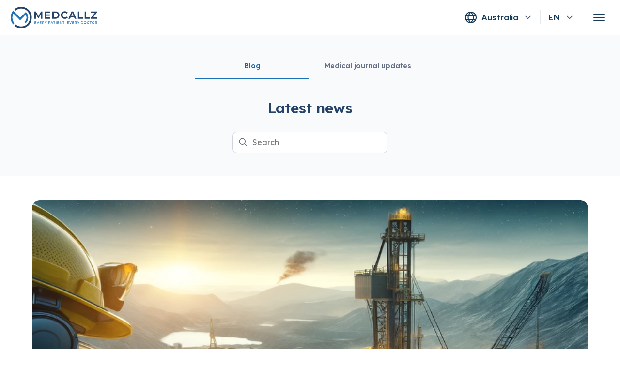

--- FILE ---
content_type: text/html; charset=UTF-8
request_url: https://www.medcallz.com.au/news
body_size: 5662
content:
<!DOCTYPE html>
<html lang="en">
      <head>
    <noscript>
        <meta http-equiv="refresh" runat="server" id="mtaJSCheck" content="0;https://medcallz.com.au/error.php" />
    </noscript>

    <!-- MEDCALLZ-111 -->
    <meta charset="UTF-8" />
    <meta name='viewport' content='width=device-width, initial-scale=1.0, maximum-scale=1.0, user-scalable=0' />
    <title>Medcallz News & Updates | Stay Informed on Telehealth and Healthcare Trends</title>
    <meta name="description" content="Stay up to date with the latest news and insights from Medcallz. Discover blogs on telehealth, digital healthcare advancements, patient care advice, and more." />
    <meta name="keywords" content="Medcallz" />
    <meta name="author" content="Medcallz" />
    <meta http-equiv="X-UA-Compatible" content="IE=edge" />

    <link rel="icon" href="https://medcallz.com.au/assets/images/favicon.png" type="image/png" />
    <link rel="shortcut icon" href="https://medcallz.com.au/assets/images/favicon.png">

     <!-- For Facebook -->
    <meta property="og:type" content="website" />
    <meta property="og:title" content="Medcallz News & Updates | Stay Informed on Telehealth and Healthcare Trends" />
    <meta property="og:description" content="Stay up to date with the latest news and insights from Medcallz. Discover blogs on telehealth, digital healthcare advancements, patient care advice, and more." />
    <meta property="og:url" content="https://medcallz.com.au/" />
    <meta property="og:site_name" content="Medcallz" />
    <meta property="og:image" content="https://medcallz.com.au/assets/images/social_platform/medcallz_logo_fb.svg" />

   
    <link rel="stylesheet" type="text/css" href="https://medcallz.com.au/assets/js/v2/plugins/jQueryui/jquery-ui.css" />
    <link rel="stylesheet" href="https://medcallz.com.au/assets/css/v2/landing-style.css" />

    
    <script type="text/javascript" charset="utf8" src="https://medcallz.com.au/assets/plugins/jquery/jquery-2.1.4.min.js"></script>
                <link rel="stylesheet" href="https://medcallz.com.au/assets/css/v2/blog-landing-style.css" />
    
         
  </head>

   
    <!-- Google tag (gtag.js) -->
    <script async src="https://www.googletagmanager.com/gtag/js?id=G-NYTDD67YP2"></script>
    <script>
    window.dataLayer = window.dataLayer || [];
    function gtag(){dataLayer.push(arguments);}
    gtag('js', new Date());

    gtag('config', 'G-NYTDD67YP2');
    </script>
  
    <body class="form-body  ">
     <div class="head-country-drop-wrap" style="display: none" id="headerCountryWrapper">
        <div class="head-country-text">Choose country of your location.</div>
        <div class="country-select" id="headerTopCountryDropdown">
            <div class="country-select-left">
                <img src="https://medcallz.com.au/assets/images/v2/landing/sg.png" class="" alt="flag" title="flag icon" />
                <span>Singapore</span>
            </div>
            <img class="down-arrow" src="https://medcallz.com.au/assets/images/v2/landing/drop-arrow-white.svg" alt="arrow" title="arrow icon" />
            <img class="up-arrow" style="display: none" src="https://medcallz.com.au/assets/images/v2/landing/up-arrow-white.svg" alt="arrow" title="arrow icon" />
            <div class="country-drop-wrap" id="headerTopCountryWrapper" style="display: none">
                <ul class="">
                    <li class="">
                        <a href="#">
                            <img src="https://medcallz.com.au/assets/images/v2/landing/sg.png" alt="flag" title="flag icon" class="" />
                            Singapore
                        </a>
                    </li>
                </ul>
            </div>
        </div>
        <div class="head-county-btn"><a href="https://www.medcallz.com.sg">Continue</a></div>
        <div class="head-country-close" id="closeTopHeaderDropdown">
            <img src="https://medcallz.com.au/assets/images/v2/landing/cross-white.svg" alt="flag" title="flag icon" />
        </div>
    </div>
    <header>
        <div class="web-container">
            <!-- Logo Box -->
            <div class="logo-dark wase">
                <a href="https://medcallz.com.au/"><img src="https://medcallz.com.au/assets/images/v2/landing/logo.svg" alt="Medcallz" title="Medcallz" /></a>
            </div>
            <div class="head-right">
                <!-- Country Drop Down Start -->
                <div class="country-dropdown langDropV2" id="headerCountryDropdown">
                    <img class="globIcon" src="https://medcallz.com.au/assets/images/v2/landing/globe-dark-blue.svg" alt="globe" title="globe icon" />
                    <span>Australia</span>
                    <img class="down-arrow arrowIcon" src="https://medcallz.com.au/assets/images/v2/landing/darkGreyDownArrow.svg" alt="down" title="down icon" />
                    <img class="up-arrow arrowIcon" style="display: none" src="https://medcallz.com.au/assets/images/v2/landing/darkGreyUpArrow.svg" alt="down" title="down icon" />
                </div>
                <div class="vertical-seprater"></div>
                <!-- Language Drop Down Start -->

                
                <div class="language-dropdown " id="headerLanguageDropdown">
                    EN                    <img class="down-arrow" src="https://medcallz.com.au/assets/images/v2/landing/darkGreyDownArrow.svg" alt="down" title="down icon" />
                    <img class="up-arrow" style="display: none" src="https://medcallz.com.au/assets/images/v2/landing/darkGreyUpArrow.svg" alt="down" title="down icon" />
                    <div class="lang-drop-wrap" id="headerLanguageWrapper" style="display: none">
                        <ul class="lang_drop">

                          
                                                      <li data-lang="Bahasa Indonesia" class="change_language " data-value="indonesian"><a href="https://medcallz.com.au/LanguageLoader/LanguageSwitcher/switchLang/indonesian">Bahasa Indonesia<span class="site_lng_inner">( Bahasa Indonesia )</span></a></li>
                          
                                                      <li data-lang="中文" class="change_language " data-value="chinese"><a href="https://medcallz.com.au/LanguageLoader/LanguageSwitcher/switchLang/chinese">中文<span class="site_lng_inner">( Chinese )</span></a></li>

                          
                        </ul>
                    </div>
                </div>
                <div class="vertical-seprater"></div>
                <!-- Menu Start -->
                <div class="head-menu navToggle">
                    <span class="menu"></span>
                </div>
                <nav>
                    <div class="nav-inner-wrap ">
                        <ul>
     <li class=""><a href="https://medcallz.com.au/">Home</a></li>

      <li class=""><a href="https://medcallz.com.au/patient/login">Patient</a></li>

      <li class=""><a href="https://medcallz.com.au/health_professionals">Health provider</a></li>

      <li class=""><a href="https://medcallz.com.au/nursing-home-care-providers">Nursing Home & Care providers</a></li>

      <li class=""><a href="https://medcallz.com.au/pharmacy-wellness">Pharmacy & Wellness</a></li>

      <li class=""><a href="https://medcallz.com.au/corporate">Corporate</a></li>

      <li class="active"><a href="https://medcallz.com.au/news">News/Blog</a></li>

      <li class=""><a href="https://medcallz.com.au/aboutus">About Us</a></li>
</ul>                    </div>
                    <div class="mobile-country-lang-wrap">
                        <div class="country-dropdown" id="headerMobileMenuCountryDropdown">
                            <img class="globe-white" src="https://medcallz.com.au/assets/images/v2/landing/globe-white.svg" alt="globe" title="globe icon" />
                            <img class="globe-dark" src="https://medcallz.com.au/assets/images/v2/landing/globe-dark-blue.svg" alt="globe" title="globe icon" />
                            <span>Australia</span>
                            <div class="country-drop-wrap" id="headerMobileMenuCountryWrapper" style="display: none">
                                <ul class="">
                                    <li class="">
                                        <a href="https://www.medcallz.com.sg">
                                            <img src="https://medcallz.com.au/assets/images/v2/landing/sg.png" alt="Singapore" title="Singapore" class="" />
                                            Singapore
                                        </a>
                                    </li>
                                </ul>
                            </div>
                        </div>
                        <!-- Language Drop Down Start -->
                        <div class="language-dropdown" id="headerMobileMenuLanguageDropdown">
                             EN                            <img class="down-arrow down-arrow-grey" src="https://medcallz.com.au/assets/images/v2/landing/drop-arrow-grey.svg" alt="down" title="down icon" style="display: block" />
                            <img class="up-arrow up-arrow-grey" style="display: none" src="https://medcallz.com.au/assets/images/v2/landing/up-arrow-grey.svg" alt="down" title="down icon" />
                        </div>
                        <!-- Language Drop Down Start -->
                        <div class="lang-drop-wrap mobile-langdrop-header" style="display: none" id="headerMobileMenuLanguageWrapper">
                            <ul class="lang_drop">

                                
                                                                  <li data-lang="Bahasa Indonesia" class="change_language " data-value="indonesian"><a href="https://medcallz.com.au/LanguageLoader/LanguageSwitcher/switchLang/indonesian">Bahasa Indonesia<span class="site_lng_inner">( Bahasa Indonesia )</span></a></li>
                                
                                                                  <li data-lang="中文" class="change_language " data-value="chinese"><a href="https://medcallz.com.au/LanguageLoader/LanguageSwitcher/switchLang/chinese">中文<span class="site_lng_inner">( Chinese )</span></a></li>

                                
                              </ul>
                        </div>
                    </div>
                </nav>
            </div>
        </div>
    </header><div class="blog-header-blk">
	<div class="container">
		<div class="blogheader-inner">
			<div class="bloghead-menu">
				<div>
					<a class="mactive" href="https://medcallz.com.au/news">Blog</a>
					<a href="https://medcallz.com.au/medical-journal">Medical journal updates</a>
				</div>
			</div>
			<div class="bhi-btm">
				<h2>Latest news</h2>
				<div class="blog-search">
					<div>
						<input type="text" placeholder="Search" id="search_news" value="">
						<img src="https://medcallz.com.au/assets/blog-images/blog-landing/search-icon.svg">
					</div>
				</div>
			</div>
		</div>
	</div>
</div>
<div class="main-blk">
	<div class="container blogContainer">
		<div class="blog-tile-blk">
												<div class="blog-tile blog-tile-feature">
						<a href="https://medcallz.com.au/news-detail/transforming-remote-workplace-safety-with-telehealth/4">
							<div class="btimg">
								<img src="https://medcallz.com.au/assets/blog-images/a0294febe51b8b86383654baf3be1137.png">
							</div>
							<div class="btcon">
								<p class="blogcat">Medcallz</p>
							<div class="bloghead">
								<h2>Transforming Remote Workplace Safety with Telehealth</h2>
								<img src="https://medcallz.com.au/assets/images/v2/blog/blogarrow.svg"></div>
								<p class="blogdesc">Everyone has the right to a safe and healthy workplace, yet this is not always the reality. According to the International Labour Organization (ILO), there are approximately 340 million occupational accidents and 160 million work-related illnesses worldwide each year.</p>
								<h4 class="blogdate"><span class="blogdesccat">Medcallz</span>22 June 2024</h4>
							</div>
						</a>
					</div>
									<div class="blog-tile ">
						<a href="https://medcallz.com.au/news-detail/eu-faces-surge-in-long-term-care-needs-as-population-ages-/3">
							<div class="btimg">
								<img src="https://medcallz.com.au/assets/blog-images/a848bb485372bdc8fee624246f2943ed.png">
							</div>
							<div class="btcon">
								<p class="blogcat">Medcallz</p>
							<div class="bloghead">
								<h2>EU Faces Surge in Long-Term Care Needs as Population Ages </h2>
								<img src="https://medcallz.com.au/assets/images/v2/blog/blogarrow.svg"></div>
								<p class="blogdesc">The demand for long-term care in the European Union is anticipated to surge by 21% by 2070, significantly affecting the population over 50 years old. Proactive policies ensuring the availability of long-term care services are crucial to meet this increasing demand. This forecast was highlighted on European Demography Day, 4 February 2024, by recent studies from various research institutions emphasizing the need to address health and long-term care amidst Europe's ageing population.</p>
								<h4 class="blogdate"><span class="blogdesccat">Medcallz</span>22 June 2024</h4>
							</div>
						</a>
					</div>
									<div class="blog-tile ">
						<a href="https://medcallz.com.au/news-detail/telemedicine-revolution-transforming-nursing-homes-in-the-wake-of-covid-19/2">
							<div class="btimg">
								<img src="https://medcallz.com.au/assets/blog-images/64a5104425b59a8b45d27c12275c497e.png">
							</div>
							<div class="btcon">
								<p class="blogcat">Medcallz</p>
							<div class="bloghead">
								<h2>Telemedicine Revolution: Transforming Nursing Homes in the Wake of COVID-19</h2>
								<img src="https://medcallz.com.au/assets/images/v2/blog/blogarrow.svg"></div>
								<p class="blogdesc">Telemedicine and telenursing have proven especially beneficial for patients with long-term illnesses that require regular monitoring (Commission on Telemedicine, 2008). The COVID-19 pandemic has significantly accelerated the adoption of telemedicine, as virtual consultations helped reduce infection risks while saving time and resources for urgent in-person care (Vidal-Alaball et al., 2020).</p>
								<h4 class="blogdate"><span class="blogdesccat">Medcallz</span>22 June 2024</h4>
							</div>
						</a>
					</div>
									<div class="blog-tile ">
						<a href="https://medcallz.com.au/news-detail/navigating-the-growth-of-single-issue-telehealth-in-the-post-covid-era/1">
							<div class="btimg">
								<img src="https://medcallz.com.au/assets/blog-images/efa057944e7989d762abe66be2ec3fe0.png">
							</div>
							<div class="btcon">
								<p class="blogcat">Medcallz</p>
							<div class="bloghead">
								<h2>Navigating the Growth of Single-Issue Telehealth in the Post-COVID Era</h2>
								<img src="https://medcallz.com.au/assets/images/v2/blog/blogarrow.svg"></div>
								<p class="blogdesc">In the aftermath of COVID-19, telehealth has established itself as a lasting component of healthcare delivery. However, various medical boards and institutions stress the importance of balancing easy access with high-quality care.</p>
								<h4 class="blogdate"><span class="blogdesccat">Medcallz</span>22 June 2024</h4>
							</div>
						</a>
					</div>
									</div>
		<div class="blog-tile-bottom">					
			<div id="pagi"></div>
						<!-- <div><a class="blog-ar-left"><img src="assets/images/blog/arrow-left.svg"> <span>Previous</span></a></div>
			<div class="blog-pagination"><div>
				<ul>
					<li><a>1</a></li>
					<li><a>2</a></li>
					<li><a>3</a></li>
					<li><a>...</a></li>
					<li><a>8</a></li>
					<li><a>9</a></li>
					<li><a>10</a></li>
				</ul>
			</div></div>
			<div><a class="blog-ar-right"><span>Next</span> <img src="assets/images/blog/arrow-right.svg"> </a></div> -->
		</div>
	</div>
</div>
<!-- newsletter subscriber section -->
<div class="subscribe-blk">
	<div class="container">
		<div class="subs-inner">
			<h2>Stay Informed, Stay Healthy</h2>
			<h4>Join Our Newsletter for Expert Advice, Inspiring Stories, and the Latest in Healthcare Trends.</h4>
            <form id="newsletter_subscriber_form">     
                <div class="subscribe-form">
                    <div class="subFildWrap">
                        <input type="text" id="subscriber_email" placeholder="Enter your email">
                        <span id="subscriber_msg" style="display:none;"></span>
                        <p>We care about your data in our <a href="https://medcallz.com.au/privacy-policy" target="_blank">Privacy Policy</a>.</p>
                    </div>
                    <button type="submit" id="subscribe_btn" class="btn btn-primary">Subscribe</button>
                </div>
            </form>
		</div>
	</div>
</div>

<script>
	$(document).ready(function() {
    $('#newsletter_subscriber_form').on('submit', function(event) {
        event.preventDefault(); // Prevent the form from submitting

        var email = $('#subscriber_email').val();
        var errorMessage = $('#subscriber_msg');
        var subscribeBtn = $("#subscribe_btn");
        // Clear any previous error message
        errorMessage.text('');

        // Check if the email field is not empty
        if (email === '') {
            errorMessage.removeClass('success').addClass('error').text("Please enter email address").show();
            return;
        }

        // Regular expression for basic email validation
        var emailPattern = /^[^\s@]+@[^\s@]+\.[^\s@]+$/;

        // Check if the email matches the pattern
        if (!emailPattern.test(email)) {
            errorMessage.removeClass('success').addClass('error').text("Please enter a valid email address.").show();
            return;
        }
        subscribeBtn.prop('disabled', true);
        $("body").addClass("show_loader");
        // Send email to server via AJAX
        $.ajax({
            url: "https://medcallz.com.au/"+"home/saveSubscribers",
            dataType: 'json',
            type: 'POST',
            data: { email: email },
            success: function(response) {
                if (response.success) {
                    $('#subscriber_email').val("");
                    subscribeBtn.prop('disabled', false);
                    $("body").removeClass("show_loader");
                    errorMessage.removeClass('error').addClass('success').text(response.message).show();
                    setTimeout(function(){
                        errorMessage.hide();
                    }, 3000);
                   
                } else {
                    $('#subscriber_email').val("");
                    subscribeBtn.prop('disabled', false);
                    $("body").removeClass("show_loader");
                    errorMessage.removeClass('error').addClass('success').text(response.message).show();
                    setTimeout(function(){
                        errorMessage.hide();
                    }, 3000);
                }
            },
            error: function() {
                errorMessage.removeClass('success').addClass('error').text('something went wrong').show();
            }
        });
    });
});

</script>
<script>
	$(document).ready(function() {
		$('#search_news').keypress(function(event) {
			if (event.which === 13) {
				var url = window.location.href;
				if($(this).val() != "") {
					var url = "https://medcallz.com.au/news"+'?search='+$(this).val(); // Specify your URL here
					window.location.href = url;
					return false;
				} else {
					var cUrl = window.location.href;
					if(cUrl == "https://medcallz.com.au/news") {
						return false;
					}
					var anchor = document.createElement('a');
					anchor.href = url;
					// Extract the path and query parameters
					var path = anchor.pathname;
					var searchParams = anchor.search;
					var newsIndex = path.indexOf("/news");
					if (newsIndex !== -1) {
						var afterNews = path.substring(newsIndex + 5); // Get everything after "/news"
						if (!afterNews) {
							var url = "https://medcallz.com.au/news";
							window.location.href = url;
						}
					}
					
					if (!searchParams) {
						var url = "https://medcallz.com.au/news";
						window.location.href = url;
					}
				}

				
				return false;
			}
		});
	});
</script> <!-- footer section -->
    <footer class="footer-section">
      <div class="footer-inner-wrap">
        <div class="web-container footer-top">
          <div class="footer-col-one ">
            <!-- Logo Box -->

            <div class="logo">
              <a href="https://medcallz.com.au/"
                ><img
                  src="https://medcallz.com.au/assets/images/v2/landing/white-logo-medcallz.svg"
                  alt="Medcallz"
                  title="Medcallz"
              /></a>
            </div>

            <h4>
              WA MED,<br />

              PO BOX 5196, Canning Vale south,<br/>Western Australia 6155            </h4>
          </div>

          <!-- Footer Menu Start -->

          <div class="footer-col-two">
  <h5>Navigation</h5>
  <ul>
    <li class="active"><a href="https://medcallz.com.au/">Home</a></li>
    <li><a href="https://medcallz.com.au/patient/login">Patient Login</a></li>
    <li><a href="https://medcallz.com.au/health_professionals">Health provider login</a></li>
    <li><a href="https://medcallz.com.au/nursing-home-care-providers">Nursing Home & Care providers</a></li>
    <li><a href="https://medcallz.com.au/pharmacy-wellness">Pharmacy & Wellness</a></li>
    <li><a href="https://medcallz.com.au/corporate">Corporate</a></li>
    <li><a href="https://medcallz.com.au/news">News/Blog</a></li>
    
  </ul>
</div>

<!-- Footer Menu Start -->

<div class="footer-col-three">
  <h5>Legal</h5>

  <ul>
    <li>
      <a href="https://medcallz.com.au/patient-responsibility-agreement">Patient Responsibility Agreements</a>
    </li>
    <li><a href="https://medcallz.com.au/privacy-policy">Privacy Policy</a></li>
    <li><a href="https://medcallz.com.au/terms-of-service">Terms of Service</a></li>
    <li><a href="https://medcallz.com.au/faq">FAQ</a></li>
    
  </ul>
</div>
           <!-- Footer Menu End -->

          <div class="footer-col-five">
            <h5>Others</h5>

            <ul>
              <li><a href="https://medcallz.com.au/pharmacyfinder">Pharmacy Finder</a></li>
              <li><a href="https://medcallz.com.au/aboutus">About Us</a></li>
              <li><a href="https://medcallz.com.au/contact">Contact Us</a></li>
            </ul>
          </div>

          <!-- Footer Contact Start -->

          <div class="footer-col-four">
            <div class="footer-callus">
              <a href="tel: +61 (08) 7092 6910">
                <img
                  src="https://medcallz.com.au/assets/images/v2/landing/phone-call-white.svg"
                  alt="phone-call"
                  title="phone-call logo"
                />

                +61 (08) 7092 6910              </a>
            </div>

            <div class="footer-fax">
              <a href="javascript:void(0)">
                <img
                  src="https://medcallz.com.au/assets/images/v2/landing/print.svg"
                  alt="print"
                  title="print logo"
                />

                Fax: +61 8 91172097              </a>
            </div>
          </div>
        </div>
      </div>

      <div class="web-container">
        <div class="horizontal-seprater"></div>
      </div>

      <div class="web-container footer-bottom">
        <!-- Copyright Start -->

        <div class="copyright">© 2026 Medcallz®. All Rights Reserved.</div>

        <div class="footer-icons">
          <!-- Country Drop Down Start -->

          <div class="country-dropdown" id="footerCountryDropdown">
            <img
              src="https://medcallz.com.au/assets/images/v2/landing/globe-white.svg"
              alt="globe"
              title="globe icon"
            />

            Australia

            <div
              class="country-drop-wrap"
              id="footerCountryWrapper"
              style="display: none"
            >
              <ul class="">
                <li class="">
                  <a href="https://www.medcallz.com.sg">
                    <img
                      src="https://medcallz.com.au/assets/images/v2/landing/sg.png"
                      alt="Singapore"
                      title="Singapore"
                      class=""
                    />

                    Singapore
                  </a>
                </li>
              </ul>
            </div>
          </div>

          <!-- Language Start -->

           

          <div class="language-dropdown" id="footerLanguageDropdown">
             EN
            <img
              class="down-arrow"
              src="https://medcallz.com.au/assets/images/v2/landing/drop-arrow-white.svg"
              alt="drop-arrow"
              title="drop-arrow icon"
            />

            <img
              class="up-arrow"
              style="display: none"
              src="https://medcallz.com.au/assets/images/v2/landing/up-arrow-white.svg"
              alt="up-arrow"
              title="up-arrow icon"
            />
          </div>

          <!-- Language Drop Down Start -->
                     <div class="lang-drop-wrap" id="footerLanguageWrapper" >
            <ul class="lang_drop">

              
                              <li data-lang="Bahasa Indonesia" class="change_language " data-value="indonesian"><a href="https://medcallz.com.au/LanguageLoader/LanguageSwitcher/switchLang/indonesian">Bahasa Indonesia<span class="site_lng_inner">( Bahasa Indonesia )</span></a></li>
              
                              <li data-lang="中文" class="change_language " data-value="chinese"><a href="https://medcallz.com.au/LanguageLoader/LanguageSwitcher/switchLang/chinese">中文<span class="site_lng_inner">( Chinese )</span></a></li>

                          </ul>
          </div>
        </div>
      </div>
    </footer>
        <script src="https://medcallz.com.au/assets/js/v2/landing_scripts.js"></script>
    
  </body>
</html>

--- FILE ---
content_type: text/css
request_url: https://medcallz.com.au/assets/css/v2/landing-style.css
body_size: 36969
content:
@import url("https://fonts.googleapis.com/css2?family=Lexend+Deca:wght@200;300;400;500;600;700;800&display=swap");

:root {
  --primary-blue-1: #1b71b8;
  --primary-blue-2: #1865a7;
  --blue-color-3: #244367;
  --blue-color-4: #0d385d;
  --grey-color-5: #344054;
  --grey-color-6: #667085;
  --grey-color-7: #475467;
  --grey-color-8: #657b94;
  --white: #fff;
  --dark-Blue-4: #082237;
  --dark-Blue-1: #244367;
  --dark-Blue-2: #1c3654;
  --dark-Blue-3: #0b2d4a;
  --bright-Blue-1: #1b71b8;
  --beige: #ddd8ce;
  --black: #000;
  --white: #ffffff;
  /*Border radius*/
  --radius-md: 8px;
  --colors-border-border-primary: #d0d5dd;
  --colors-text-text-placeholder: #667085;
  --component-colors-success-100: #dcfae6;
  --colors-text-text-success-primary-600: #079455;
  --colors-text-text-error: #d92d20;

  --spacing-7xl: 64px;
  --spacing-4xl: 32px;
  --spacing-2xl: 20px;
  --spacing-xl: 16px;
  --fontsize-1xl: 14px;
  --fontsize-2xl: 18px;
}
* {
  margin: 0;

  padding: 0;
}

h1,
h2,
h4,
h5,
h6,
p,
a,
input,
li {
  font-family: "Lexend Deca", sans-serif;
}
h3 {
  font-family: "Lexend Deca", sans-serif;
}
ul {
  list-style: none;
}

html {
  box-sizing: border-box;
}

.vertical-seprater {
  /* background-color: #efeff1; */

  background-color: #e2eaed;

  width: 1px;
}

.horizontal-seprater {
  height: 1px;

  width: 100%;
}

* {
  box-sizing: inherit;
}

*:before,
*:after {
  box-sizing: inherit;
}

body {
  margin: 0;

  padding: 0;

  background-color: white;

  font-family: "Lexend Deca", sans-serif;
}

.menu-open {
  overflow: hidden;
}

nav.navOn {
  flex-wrap: wrap;
}

nav ul {
  width: 100%;
}

body.home.menu-open header .head-right .navOn .country-dropdown {
  font-size: 17px;
}

.web-container {
  margin: 0 auto;
}

.mar-bot-30 {
  margin-bottom: 30px;
}

.flex {
  display: flex;
}

.flex-wrap {
  flex-wrap: wrap;
}

.just-content-center {
  justify-content: center;
}

.jus-cont-between {
  justify-content: space-between;
}

.just-cont-end {
  justify-content: end;
}

.just-cont-start {
  justify-content: flex-start;
}

.align-items-center {
  align-items: center;
}

.align-items-stretch {
  align-items: stretch;
}

.seprator {
  background-color: #efeff3;

  height: 1px;

  width: 100%;
}

/*Header Styling Start*/

body.home header,
body.nursing header {
  position: absolute;

  width: 100%;

  border-bottom: 0;

  top: 0;

  z-index: 4;
}

body.full-section header {
  position: absolute;

  width: 100%;

  top: 0;

  z-index: 3;
}

body.home .top-country-open header {
  top: 70px;
}
.download-box-flex {
	display: flex;
	flex-wrap: wrap;
  align-items: center;
  gap: 7px;
}
.download-box-flex a img {
	width: 146px;
}
.download-box .download-box-flex a {
	text-decoration: none;
	margin-right: 0px;
}
body.home.menu-open .top-country-open header {
  top: 0;
}

body.menu-open header {
  position: fixed;

  width: 100%;

  top: 0;

  border-bottom: 1px solid #efeff1;

  background-color: white;

  z-index: 15;
}

body.news-single.menu-open header {
  border-bottom: 1px solid #efeff1;
}

body.home .logo-dark,
body.home .globe-dark,
body.home .up-arrow-white,
body.home .down-arrow-grey,
body.menu-open .logo-white {
  display: none;
}

body.menu-open .logo-dark,
body.menu-open .globe-dark {
  display: block;
}

header {
  padding-top: 14px;

  padding-bottom: 14px;

  border-bottom: 1px solid #efeff1;
}

header .web-container {
  display: flex;

  justify-content: space-between;

  align-items: center;
}
/*Nursing Hero*/
.nursing-hero-banner {
  background: url(../../../assets/images/v2/landing/nursing-hero-img1.jpg)
    no-repeat center -171px / cover;
  position: relative;
}
.home_chinese .nursing-hero-banner {
  background: url(../../../assets/images/v2/landing/nursing-hero-img1-chinees.jpg)
    no-repeat center / cover;
  position: relative;
}
.pharmacy-hero-banner {
  background: url(../../../assets/images/v2/landing/facilitate-prescriptions.jpg)
    no-repeat center 0px / cover;
  position: relative;
}
.home_chinese .pharmacy-hero-banner {
  background: url(../../../assets/images/v2/landing/facilitate-prescriptions-chinees.jpg)
    no-repeat center 0px / cover;
  position: relative;
}
.aboutus-hero-banner {
  background: url(../../../assets/images/v2/landing/about-banner.jpg) no-repeat
    center 0px / cover;
  position: relative;
}
.nursing-hero-banner .overlay,
.pharmacy-hero-banner .overlay,
.aboutus-hero-banner .overlay {
  width: 100%;

  position: absolute;

  top: 0;

  left: 0;

  background-color: rgba(36, 67, 103, 0.44);
  z-index: 2;
}
.pharmacies-support .overlay {
  width: 100%;

  position: absolute;

  top: 0;

  left: 0;
  z-index: 2;
  background-color: rgba(36, 67, 103, 0.44);
}
.nursing-hero-text {
  position: relative;
  z-index: 3;
  max-width: 924px;
}
.nursing-hero-text h2 {
  color: #fff;
  letter-spacing: -1.44px;
  margin-bottom: 32px;
}
.pharmacy-hero-text {
  position: relative;
  z-index: 3;
  max-width: 816px;
  margin: 0 auto;
  text-align: center;
}
.aboutHeroText {
  position: relative;
  z-index: 3;
  max-width: 1280px;
  margin: 0 auto;
  text-align: left;
}
.pharmacy-hero-text h2 {
  color: #fff;
  letter-spacing: -1.44px;
}
.pharmacy-hero-text h4 {
  color: #fff;
  text-align: center;

  letter-spacing: -0.72px;
  margin-bottom: 16px;
}
.pharmacy-hero-text .bluewhit-btnwrap {
  justify-content: center;
}
.aboutHeroText .bluewhit-btnwrap {
  justify-content: flex-start;
}
.bg-video-wrap {
  position: relative;

  overflow: hidden;

  width: 100%;

  height: 100vh;

  background: url(../../../assets/images/v2/landing/home-banner-1.jpg) no-repeat
    center center/cover;
}

.bg-video-wrap video {
  min-width: 100%;

  min-height: 100vh;

  z-index: 1;

  top: 0;
}

.bg-video-wrap .overlay {
  width: 100%;

  height: 100vh;

  position: absolute;

  top: 0;

  left: 0;

  background-color: rgba(0, 0, 0, 0.3);

  z-index: 2;
}

.bg-patient-video-wrap {
  position: relative;

  overflow: hidden;

  width: 100%;

  height: 100vh;

  background: url(../../../assets/images/v2/landing/patient-banner.png);

  background-size: cover;

  background-position: center right;

  background-repeat: no-repeat;
}

.bg-patient-video-wrap video {
  min-width: 100%;

  min-height: 100vh;

  z-index: 1;

  top: 0;

  right: 0;

  border-radius: 40px;

  align-items: center;
}

.patient-text-sec-outer {
  height: 100vh;

  display: flex;

  align-items: center;
}

.video-sec-outer {
  top: 35px;

  right: 0;

  width: 50.69%;

  height: calc(100vh - 70px);

  position: absolute;

  border-radius: 72px 0px 0px 72px;

  box-shadow: -26px 2px 20px -5px rgba(0, 0, 0, 0.1);
}

.bg-patient-video-wrap .overlay {
  width: 100%;

  height: 100vh;

  position: absolute;

  top: 0;

  left: 0;

  background-color: rgba(0, 0, 0, 0.4);

  z-index: 2;
}

header .web-container .logo-dark,
header .web-container .logo-white {
  max-width: 100%;

  height: 43.5px;
}
header .web-container .logo-dark a,
header .web-container .logo-white a {
  display: block;
  height: 43.5px;
}
header .web-container .logo-dark img,
header .web-container .logo-white img {
  width: auto;

  height: 100%;
}

.head-right {
  display: flex;

  justify-content: end;

  align-items: center;
}

.head-right .country-dropdown,
.head-right .language-dropdown {
  display: flex;

  align-items: center;
}

.country-select-left img {
  margin-right: 15px;

  width: 30px;

  height: auto;
}

body.home header .head-right .language-dropdown {
  border-radius: 15px;

  padding: 15.5px 19.4px;

  color: white;

  border: 1px solid #d5d6d4;
}

body.home header .head-right .country-dropdown {
  border-radius: 15px;

  border: 1px solid #d5d6d4;

  padding: 14px 19.4px;
}

body.home header .head-right .language-dropdown {
  margin-left: 15px;
}

.head-right .country-dropdown,
.head-right .language-dropdown {
  font-weight: 500;

  font-size: 17px;

  color: #173b57;

  cursor: pointer;

  position: relative;
}

body.home header .head-right .country-dropdown:hover,
body.home header .head-right .language-dropdown:hover {
  background-color: #244367;

  border-color: #244367;
}

body.home.menu-open header .head-right .country-dropdown:hover,
body.home.menu-open header .head-right .language-dropdown:hover {
  background-color: transparent;

  border-color: transparent;
}

body.home header .lang-drop-wrap {
  top: 42px;

  right: -62px;
}

header .lang-drop-wrap {
  top: 33px;

  right: -62px;
}

footer .lang-drop-wrap {
  bottom: 59px;

  right: 0px;
}

.lang-drop-wrap {
  padding: 0;

  position: absolute;

  /* top: 100%; */

  background: #fff;

  border: 1px solid #e2eaed;

  width: 100%;

  border-top: 0;

  margin: 15px 0 0 0;

  display: none;

  box-shadow: 0px 1px 4px 0px rgb(0 0 0 / 31%);
}

body.menu-open .lang-drop-wrap {
  z-index: 10;
}

.lang-drop-wrap {
  width: 440px;

  text-align: center;
}

.lang-drop-wrap ul {
  display: flex;

  align-items: center;

  flex-wrap: wrap;

  width: 100%;

  padding: 12px;
}

.lang-drop-wrap ul li {
  width: 55%;

  display: flex;

  align-items: center;

  padding: 14px;

  justify-content: center;

  border-right: 1px solid #ccc;
}

.download-mobile-login-btn img {
width: auto!important;
height: auto!important;
margin-right: 5px;
}

.lang-drop-wrap ul li span {
  display: block;
}

.lang-drop-wrap ul li a {
  font-size: 18px;

  font-weight: 400;

  color: #1b71ba;

  text-decoration: none;
}

.lang-drop-wrap ul li:last-child {
  border-right: 0;

  width: 45%;
}

.country-select .country-drop-wrap {
  top: 53px;

  width: 100%;

  left: 0;
}

footer .country-drop-wrap,
.mobile-country-lang-wrap .country-drop-wrap,
.country-select .country-drop-wrap {
  border-radius: 3px;

  max-width: 250px;

  box-shadow: 0 0 40px rgb(0 0 0 / 12%);

  position: absolute;

  z-index: 1000;

  list-style: none;

  text-shadow: none;

  padding: 0;

  background-color: #fff;
}

.head-country-drop-wrap {
  width: 100%;

  max-width: 100%;

  background-color: #1b71ba;

  height: 70px;

  z-index: 11;

  display: flex;

  justify-content: center;

  align-items: center;
}

body.home .head-country-drop-wrap {
  position: absolute;

  top: 0;

  background-color: #1a588d;
}

.head-country-drop-wrap {
  position: absolute;

  top: 0;
}

.head-country-text {
  color: white;

  font-size: 18px;

  font-weight: 300;
}

.country-select {
  background-color: #244367;

  color: white;

  border-radius: 10px;

  padding: 0 15px;

  width: 200px;

  height: 45px;

  display: flex;

  align-items: center;

  justify-content: space-between;

  cursor: pointer;

  margin: 0 20px;

  position: relative;
}

.head-country-drop-wrap .head-county-btn {
  border-radius: 10px;

  height: 45px;

  padding: 0 25px;

  color: #244367;

  background-color: white;

  display: flex;

  align-items: center;

  justify-content: center;

  font-size: 18px;

  font-weight: 300;

  cursor: pointer;
}

.head-country-drop-wrap .head-county-btn:hover,
.head-country-drop-wrap .head-county-btn:hover a {
  background-color: #244367;
  color: white;
}

.head-country-drop-wrap .head-county-btn a:hover {
  color: #fff;
  background-color: #244367;
}
.head-country-drop-wrap .head-county-btn a {
  color: #244367;
  text-decoration: none;
}

.head-country-close {
  margin-left: 20px;

  cursor: pointer;

  border: 1px solid #244367;

  border-radius: 10px;

  width: 40px;

  height: 40px;

  display: flex;

  justify-content: center;

  align-items: center;
}

.head-country-close:hover {
  border: 1px solid #d5d6d4;
}

.country-select div {
  display: flex;

  align-items: center;
}

body.home header .country-drop-wrap {
  right: 0;

  top: 60px;

  width: 100%;
}

footer .country-drop-wrap {
  bottom: 60px;

  left: 0;

  width: 100%;
}

.button {
  display: inline-block;

  color: #fff;

  transition: all 0.3s;

  position: relative;

  overflow: hidden;

  z-index: 1;
}

.button:after {
  content: "";

  position: absolute;

  bottom: 0;

  left: 0;

  width: 100%;

  height: 100%;

  z-index: -2;
}

.button:before {
  content: "";

  position: absolute;

  bottom: 0;

  left: 0;

  width: 0%;

  height: 100%;

  background-color: var(--blue-color-3);

  transition: all 0.3s;

  z-index: -1;
}
.aus-aidriven .aidriven-textwrap a.button::before,
.aus-doct-aidriven .aidriven-textwrap a.button::before,
.Singapore-doct-aidriven .aidriven-textwrap a.button::before {
  background-color: #a9e7ed;
}
.button:hover {
  color: #fff;
}

.button:hover:before {
  width: 100%;
}

header .country-drop-wrap {
  right: 0px;

  top: 60px;

  width: 155px;
}

.country-drop-wrap img {
  margin-right: 15px;

  width: 30px;

  height: auto;
}

.country-drop-wrap li a {
  display: flex;

  align-items: center;

  padding: 10px;

  color: #1b71ba;

  text-decoration: none;

  font-size: 18px;

  font-weight: 400;
}
.country-drop-wrap li a:hover {
  color: #1b71ba;
}
body.home .head-right .country-dropdown img {
  margin-right: 5px;
}

.head-right .language-dropdown img {
  margin-left: 10px;

  object-fit: cover;
}

body.home header .head-right .vertical-seprater {
  height: 13px;
}

.head-right .vertical-seprater,
body.menu-open.home .head-right .vertical-seprater {
  margin-left: 15px;

  margin-right: 15px;

  height: 29px;
}

body.menu-open header.header-menu-open .head-right .head-menu {
  width: 41px;

  height: 41px;
}

.head-right .head-menu {
  cursor: pointer;

  display: flex;

  justify-content: center;

  align-items: center;
}

.head-right .head-menu img {
  margin-top: 2px;
}

/*Navigation*/

.navToggle {
  position: relative;

  top: 0;

  right: 0px;

  z-index: 10;

  text-align: center;

  width: 41px;

  height: 41px;
}

.navToggleOn {
  border: 1px solid #d5d6d4;

  border-radius: 10px;

  width: 41px;

  height: 41px;

  top: 0;

  display: flex;

  justify-content: center;

  align-items: center;
}

.navToggle:hover {
  cursor: pointer;
}

body.home .menu {
  background: url(../../../assets/images/v2/landing/menu-burger-white.svg)
    no-repeat;
}

.menu {
  width: 24px;

  height: 16px;

  background: url(../../../assets/images/v2/landing/menu-burger-dark-blue.svg)
    no-repeat;

  background-position: center;

  background-size: 24px 16px;

  transition: 0.3s;

  display: flex;

  justify-content: center;

  align-items: center;
}

body.home .menuOn {
  background: url(../../../assets/images/v2/landing/cross-light-blue.svg)
    no-repeat;

  background-position: center;

  background-size: 11px 11px;
}

.menuOn {
  background: url(../../../assets/images/v2/landing/cross-light-blue.svg)
    no-repeat;

  background-position: center;

  background-size: 11px 11px;
}

body.home nav {
  top: 73px;
}

nav.navOn {
  display: flex;

  justify-content: center;

  align-items: center;

  z-index: 5;

  left: 0;

  background: #fff;
}

nav {
  display: none;

  position: fixed;

  z-index: -1;

  top: 72.5px;

  left: 100%;

  width: 100%;

  height: 100%;

  transition: all 0.2s ease-in-out;

  color: #fff;
}

nav a {
  color: #244367;

  text-decoration: none;
}

nav a:hover {
  color: #1b71ba;
}

nav ul {
  list-style: none;

  padding: 0;

  margin: 0;
}

nav ul li {
  border-bottom: 1px solid rgba(255, 255, 255, 0.2);
}

nav ul li a {
  display: block;

  padding: 20px;

  font-weight: 700;

  font-size: 50px;

  text-transform: capitalize;

  text-align: center;
}

nav ul li.active a {
  color: #1b71ba;
}

nav ul li a:hover {
  color: #1b71ba;
}
/*Heading Color*/
.home-banner .banner-btn a,
.home-banner h2,
.home-banner h3,
.home-banner h4,
.footer-col-one h4,
footer h5,
footer ul li a,
.footer-col-four .footer-callus a,
.footer-col-four .footer-fax a,
.call-fax-wrap a:hover,
.footer-col-four .footer-callus a:hover,
.footer-col-four .footer-fax a:hover,
.footer-icons .country-dropdown,
.footer-icons .language-dropdown,
footer ul li a:hover,
body.home header .head-right .country-dropdown {
  color: var(--white);
}
footer {
  background-color: var(--dark-Blue-1);
}
footer .horizontal-seprater {
  background-color: var(--dark-Blue-3);
}
.sec-text-wrap h4,
.page-wrap h4,
.lang-drop-wrap ul li a:hover {
  color: var(--dark-Blue-1);
}
.copyright {
  color: var(--grey-color-8);
}
.lang-drop-wrap {
  background-color: var(--white);
}
.lang-drop-wrap ul li a,
.country-drop-wrap li a {
  color: var(--bright-Blue-1);
}
/*Home Banner Styling Start*/

section.home-banner {
  position: relative;
}

.video-banner-text {
  position: absolute;

  z-index: 2;

  top: calc(50% - 224px);

  left: 5.23%;

  right: auto;
}
.inner-pages-banner h2 {
	color: #082237;
	text-align: center;
	font-family: "Lexend Deca";
	font-size: 30px;
	font-style: normal;
	font-weight: 600;
	line-height: 38px;
}
.home-banner h2 {
  margin-bottom: 15px;
}

.home-banner h3 {
  margin-bottom: 25px;
}

.home-banner h4 {
  margin-bottom: 30px;
}

.home-banner .banner-btn {
  display: flex;

  margin-top: 25px;
}

.home-banner .banner-btn a {
  border-radius: 40px;

  height: 65px;

  border-width: 1px;

  border-style: solid;

  text-decoration: none;

  display: flex;

  align-items: center;

  align-content: center;

  justify-content: center;

  padding-left: 30px;

  padding-right: 30px;
}

.home-banner .banner-btn a.get-started {
  background-color: #26282e;

  border-color: #31333a;

  margin-right: 20px;
}

.home-banner .banner-btn a.down-for-mob:hover {
  background-color: #26282e;

  border-color: #31333a;
}

.home-banner .banner-btn a.down-for-mob,
.home-banner .banner-btn a.get-started:hover {
  background-color: #000209;

  border-color: #1a1c22;
}

.home-banner .banner-btn a.down-for-mob img {
  margin-right: 8px;
}


.medcallz-growing-ecosystem-section-wrap {
	padding: 60px 32px;
	border-radius: var(--radius-2xl, 16px);
	background-color: var(--colors-background-bg-brand-primary, #E8F1F8);
	display: grid;
	grid-template-columns: 1fr 1fr;
	align-items: center;
	gap: 48px;
	margin: 40px auto;
	background-image: url(../../images/v2/landing/medcallz-growing-ecosystem-section-bg.png);
	background-repeat: no-repeat;
	background-position: 100% top;
	background-size: 478px;
  width: 100%;
}
.medcallz-growing-ecosystem-section-right img {
	width: 100%;
}
/* MEDCALLZ-50 */
.medcallz-growing-ecosystem-section-left h4 {
  font-family: "Lexend Deca";
  font-size: 32px;
    font-weight: 600;
    line-height: 38px;
  font-style: normal;
  letter-spacing: -0.72px;
  margin-bottom: 16px;
  color: var(--dark-Blue-1);
}
.medcallz-growing-ecosystem-section-wrap .outline-button {
  border: 1px solid #d0d5dd;
  border-radius: 8px;
  color: var(--black);
  text-decoration: none;
  font-family: "Lexend Deca";
font-size: 16px;
font-style: normal;
background-color: #fff;
font-weight: 600;
line-height: 23px; 
  display: flex;
  padding: 10px 16px;
  justify-content: center;
  align-items: center;
  gap: 8px;
  width: fit-content;
  cursor: pointer;
  text-transform: capitalize;
}
.medcallz-growing-ecosystem-section-wrap .primary-button {
	color: #fff;
	background: #1b71b8;
	border-radius: 8px;
	text-decoration: none;
	border: none;
	transition: all 0.2s;
	font-family: "Lexend Deca";
	font-size: 15px;
	font-style: normal;
	font-weight: 600;
	line-height: 23px;
	display: flex;
	padding: 10px 16px;
	justify-content: center;
	align-items: center;
	gap: 8px;
	width: fit-content;
	cursor: pointer;
	text-transform: capitalize;
}
.medcallz-growing-ecosystem-section-left p {
	font-family: "Lexend Deca";
	font-size: 21px;
	font-weight: 400;
	line-height: 29px;
	color: var(--black);
}
/* MEDCALLZ-50 End */
.medcallz-growing-ecosystem-section-wrap .outline-button:hover {
  background: #F9FAFB;
}
.medcallz-growing-ecosystem-section-wrap .primary-button:hover {
  background: #1263a6;
  transition: all 0.2s;
}

.medcallz-growing-ecosystem-section-button-wrap {
  display: flex;
  align-items: flex-start;
  gap: 8px;
  margin-top: 24px;
}
.medcallz-ai-telehealth{
  background-color: #031421;
  padding-top: 20px;
}

/* MEDCALLZ-50 */
.medcallz-ai-telehealth-wrap {
  text-align: center;
    margin: 0 auto;
  }
  .medcallz-ai-telehealth-wrap img {
    max-width: 484px;
  }
  .medcallz-ai-telehealth-wrap h2{
    color: #FFF;
  text-align: center;
  font-family: "Lexend Deca";
  font-size: 48px;
  font-style: normal;
  font-weight: 600;
  line-height: 60px;
  letter-spacing: -0.96px;
  }
  .medcallz-ai-telehealth-wrap h6 {
    color: #FFF;
    text-align: center;
    font-family: "Lexend Deca";
    font-size: 18px;
    font-style: normal;
    font-weight: 600;
    line-height: 28px;
    display: flex;
    align-items: center;
    justify-content: center;
    margin: 16px 00px;
    flex-wrap: wrap;
  }
  .medcallz-ai-telehealth-wrap p {
    color: #FFF;
    text-align: center;
    font-family: "Lexend Deca";
    font-size: 21px;
    font-style: normal;
    font-weight: 400;
    line-height: 29px;
  }
  /* MEDCALLZ-50 End*/
.ai-color-text{
  background-image: linear-gradient(135deg, #81FFEF 0%, #F067B4 100%);
  color: transparent;
    background-clip: text;
}
.ai-features-dots {
	width: 4px;
	height: 4px;
	display: inline-block;
	background: #fff;
	border-radius: 50%;
	margin: 00px 8px;
}
/*Home Patient Section Styling Start*/

.home-patient-sec {
  height: 100vh;

  position: relative;
}

.sec-text-wrap h4,
.page-wrap h4 {
  margin-bottom: 40px;
}

.patient-sec-text {
  max-width: 500px;
}
.blueListText {
  max-width: 100%;
  margin-bottom: 32px;
}
.welnesCosmet-cont .blueListText {
  margin-bottom: 40px;
}
.facilitatePharmacy .blueListText {
  margin-bottom: 52px;
}
.patient-sec-text ul,
.blueListText ul {
  list-style: none;
}

.patient-sec-text ul li:before,
.contain-with-container .patient-sec-text ul li.active:before {
  content: "";

  color: #5fd9a5;

  border: 1px solid #5fd9a5;

  border-radius: 10px;

  width: 33px;

  height: 33px;

  display: flex;

  justify-content: center;

  align-items: center;

  margin-right: 20px;

  background: url(../../../assets/images/v2/landing/check-ligh-green.svg);

  background-color: #dbffe8;

  background-position: center;

  background-repeat: no-repeat;
}

.contain-with-container .patient-sec-text ul li:before {
  border: 1px solid #d7d8dc;

  background: url(../../../assets/images/v2/landing/check-ligh-gey.svg);

  background-position: center;

  background-repeat: no-repeat;
}

.patient-sec-text ul li {
  display: flex;

  flex-wrap: wrap;

  align-items: center;

  color: var(--black);

  margin-bottom: 30px;
}

.contain-with-container .patient-sec-text ul li.active {
  color: var(--black);
}
.blueListText ul li {
  display: flex;
  align-items: center;
  color: var(--black);

  margin-top: 8px;
}
.blk2t h4 {
  color: var(--black);
}
.facilitatePharmacy .blueListText ul li {
  margin-top: 0;
  margin-bottom: 24px;
}
.welnesCosmet-cont .blueListText ul li {
  margin-top: 0;
  margin-bottom: 24px;
}

.blueListText ul li:before {
  content: "";

  width: 24px;

  height: 24px;
  display: flex;

  margin-right: 20px;

  background: url(../../../assets/images/v2/landing/check-circle.svg);

  background-position: center;

  background-repeat: no-repeat;
}
.blueListText ul li span {
  width: calc(100% - 53px);
}
.contain-with-container .patient-sec-text ul li {
  color: #b1b2bc;

  cursor: pointer;
}

.patient-sec-text ul li span {
  width: calc(100% - 53px);
}

section .explore-btn {
  margin-top: 40px;
}

section .explore-btn a {
  background-color: #1b71ba;

  color: white;

  text-decoration: none;

  border-radius: 42px;

  height: 65px;

  display: flex;

  align-items: center;

  justify-content: center;

  padding-left: 30px;

  padding-right: 30px;

  box-shadow: 0 15px 15px -2px #d7e6f3;

  width: 253px;
}

section .explore-btn a:hover {
  background-color: #244367;
}

section .explore-btn a img {
  margin-left: 20px;

  margin-top: 4px;
}
.doctorBannerWrap .web-container {
  position: relative;
}
.docBanOverlay {
  position: absolute;
  width: 100%;
  z-index: 2;
}

.docBanOverlay a.youtubeStart {
  justify-content: center;
  align-items: center;
  display: flex;
}
.doctorBanner {
  position: relative;
}
.doctorBanner iframe {
  width: 100%;
  pointer-events: none;
}
/* Hide the play button */
iframe::-webkit-media-controls-play-button {
  display: none;
}

/* Optional: hide other media controls as well */
iframe::-webkit-media-controls {
  display: none !important;
}
/*Health Professionals Styling Start*/

.health-professional-sec {
  background: url(../../../assets/images/v2/landing/health-professionals-banner.png);

  background-color: #f9f9f9;

  background-position: center left;

  background-repeat: no-repeat;

  background-size: 60% 99%;

  display: flex;

  align-items: center;
}

section .sec-text-wrap {
  width: 38.5%;
}

/*Our Patner Styling Start*/
.our-partner-wrap h2.parNurs-heading {
  font-size: 36px;
}
.our-partner-wrap h2 {
  color: var(--dark-Blue-1);

  text-align: center;
}

.desktop-partner .partner-box {
  margin-top: 50px;
}

.partner-box {
  background-color: white;

  display: flex;

  justify-content: center;

  align-items: center;
}

.partner-box a {
  text-align: center;
}

.slick-wrapper .partner-box img {
  width: 100%;

  height: 122px;
}
.slide {
  font-size: 50px;
  text-align: center;
  border: 1px solid black;
  margin-bottom: 20px;
}
.slick-wrapper {
  width: 100%;
}

.slide-item {
  display: flex !important;
  justify-content: center;
  align-items: center;
  text-align: center;
  height: 122px;
  margin-bottom: 70px;
}
/* MEDCALLZ-172 */
.slick-slide img {
max-height: 122px;
width: auto;
max-width: 100%;
}
/* MEDCALLZ-172 END*/
.kelsomg-logo-width {
	width: 80% !important;
	height: auto !important;
	margin: 22px auto 0 auto;
}
.slide-item h3 {
  font-family: "Lexend Deca", sans-serif;
  font-size: 40px;
}
.our-partner-wrap .slick-dots {
  display: flex;
  justify-content: center;
}
.our-partner-wrap .slick-dots li button {
  background: #efeff3;

  height: 17px;

  width: 17px;

  margin: 0 7px 7px;
  border-radius: 50%;
  transform-origin: 50% 50% 0;
  transition: all 250ms ease-out 0s;
  font-size: 0;
  border: 0;
  cursor: pointer;
}
.our-partner-wrap .slick-dots li.slick-active button {
  background: #1b71ba;
}
/*Page Gernal Styling Start*/

.page-wrap {
  padding-top: 80px;
}

/*News Page Styling Start*/

.latest-news-wrap {
  display: flex;

  align-items: center;

  margin-bottom: 75px;
}

.latest-news-img {
  width: 58.6%;

  margin-right: 80px;
}

.latest-news-img img {
  width: 100%;

  height: auto;

  border-radius: 46px;

  box-shadow: rgba(0, 0, 0, 0.1) 0px 4px 6px -1px,
    rgba(0, 0, 0, 0.06) 0px 2px 4px -1px;
}

.latest-news-text {
  max-width: 500px;

  width: 41.4%;

  align-items: baseline;

  display: flex;

  flex-wrap: wrap;
}

.latest-news-wrap h6,
.news-detail-banner h6,
.latest-news-wrap h1,
.news-detail-banner h1 {
  display: block;

  width: 100%;
}

.latest-news-wrap h6,
.news-detail-banner h6 {
  color: #b1b2bc;

  font-size: 20px;

  font-weight: normal;

  margin-bottom: 15px;
}

.latest-news-wrap h1,
.news-detail-banner h1 {
  color: #1b71ba;

  font-size: 50px;

  line-height: 63px;

  font-weight: 600;

  margin-bottom: 20px;
}

.latest-news-wrap p,
.news-detail-banner p {
  color: #244367;

  font-size: 25px;

  font-weight: normal;

  margin-bottom: 30px;
}

.latest-news-wrap a,
.news-detail-banner a {
  color: #244367;

  font-size: 20px;

  font-weight: 500;

  text-decoration: none;
}

.read-more-arrow img {
  margin-left: 10px;
}

.read-more-arrow .read-more-arrow-light,
.read-more-arrow:hover .read-more-arrow-dark {
  display: none;
}

.read-more-arrow:hover .read-more-arrow-light {
  display: inline-block;
}

.latest-news-wrap a:hover,
.news-detail-banner a:hover {
  color: #1b71ba;
}

/*News Grid Box*/

.news-grid-wrap {
  display: flex;
  flex-wrap: wrap;
}

.news-grid-box {
  width: 30%;
  margin-right: 4.56%;
  margin-bottom: 75px;
}
.news-grid-box h6 {
  color: #b1b2bc;
  font-size: 20px;
  font-weight: normal;
  margin-bottom: 15px;
}

.news-grid-wrap .news-grid-box:nth-child(3n) {
  margin-right: 0;
}

.news-box-img {
  width: 100%;

  margin-bottom: 25px;
}

.news-box-img img {
  width: 100%;

  height: auto;

  border-radius: 20px;

  box-shadow: rgba(0, 0, 0, 0.1) 0px 4px 6px -1px,
    rgba(0, 0, 0, 0.06) 0px 2px 4px -1px;
}

.news-grid-wrap h3 {
  color: #1b71ba;

  font-size: 25px;

  font-weight: 500;

  margin-bottom: 20px;
}

.news-grid-wrap p {
  color: #244367;

  font-size: 20px;

  font-weight: normal;

  line-height: 25px;

  margin-bottom: 30px;
}

.news-grid-wrap a {
  color: #244367;

  font-size: 20px;

  font-weight: 500;

  text-decoration: none;
}

.news-grid-wrap a:hover {
  color: #1b71ba;
}

.read-more-link {
  text-align: right;
}

/*News Detail*/

.news-detail-banner {
  display: flex;
}

.news-detail-banner-inner {
  display: flex;

  justify-content: space-between;

  align-items: center;
}

.news-detail-feature-img-wrap {
  width: 56.62%;
}

.news-detail-feature-img-wrap img {
  border-radius: 46px 0 0 46px;
}

a.news-back-btn {
  width: 145px;

  height: 54px;

  border-radius: 15px;

  border: 1px solid #b1b2bc;

  color: #b1b2bc;

  font-size: 17px;

  font-weight: normal;

  display: flex;

  justify-content: center;

  align-items: center;
}

a.news-back-btn:hover {
  color: #b1b2bc;
}

a.news-back-btn img {
  margin-right: 10px;
}

.news-single {
  overflow-x: hidden;
}

.news-detail-ban-left {
  width: 44%;

  display: flex;

  justify-content: flex-end;
}

.news-detail-ban-text {
  width: 730px;

  max-width: 730px;
}

.news-detail-ban-right {
  width: 55.93%;
}

.news-detail-ban-right img {
  width: 100%;

  height: auto;

  border-radius: 46px 0 0px 46px;

  box-shadow: rgba(0, 0, 0, 0.1) 0px 4px 6px -1px,
    rgba(0, 0, 0, 0.06) 0px 2px 4px -1px;
}

/**/

.single-inner-content {
  max-width: 74.16%;

  width: 1424px;

  margin: 0 auto;
}

.single-inner-content h4 {
  font-size: 40px;

  font-weight: 600;

  color: #244367;

  margin-bottom: 30px;
}

.single-inner-content p {
  font-size: 25px;

  color: #244367;

  font-weight: normal;

  line-height: 31px;

  margin-bottom: 30px;
}

.single-inner-content img {
  width: 100%;

  height: auto;

  border-radius: 20px;

  box-shadow: rgba(0, 0, 0, 0.1) 0px 4px 6px -1px,
    rgba(0, 0, 0, 0.06) 0px 2px 4px -1px;
}

.full-width-content,
.half-width-content {
  margin-bottom: 80px;
}

.full-width-content img {
  margin-bottom: 50px;

  margin-top: 30px;
}

.half-width-content {
  display: flex;

  justify-content: space-between;

  align-items: center;
}

.post-content-side,
.post-img-side {
  width: 49%;
}

/*Privacy Policy*/

.seprater {
  height: 60px;
}
.inner-pages-banner{
  padding: 96px 00px;
  background: var(--colors-background-bg-secondary, #F9FAFB);
	color: #082237;
	text-align: center;
	font-family: "Lexend Deca";
	font-size: 30px;
	font-style: normal;
	font-weight: 600;
	line-height: 38px;
}
.privacy-content {
	max-width: 1024px;
	margin: 0 auto;
	padding: 96px 16px;
}

.privacy-content h6 {
  font-size: 25px;

  font-weight: 600;

  color: #244367;

  margin-bottom: 40px;
}

.privacy-content ol {
	list-style: conic-gradient;
	margin: 13px 0 0px 28px;
	padding: 0;
}


/*Accordion Styling Start*/

.accordion-outer-wrap {
  margin-bottom: 40px;

  margin-top: 40px;
}

.accordion-outer-wrap .accordion-head-text {
  font-family: "Lexend Deca";
font-size: 18px;
font-style: normal;
font-weight: 500;
line-height: 28px;
color: #165A93;
}

.accordion-head {
	display: flex;
	justify-content: space-between;
	align-items: center;
	border-bottom: 1px solid var(--colors-border-border-secondary, #EAECF0);
	padding-bottom: 16px;
	margin-bottom: 24px;
	cursor: pointer;
}
.faq-more-question-wrap {
	display: flex;
	padding: 32px;
	justify-content: space-between;
	align-items: center;
	align-self: stretch;
	border-radius: 16px;
	background: var(--Gray-50, #F9FAFB);
	max-width: 1216px;
	margin: 50px auto 0 auto;
}
.faq-more-question-wrap h5{
  color: var(--colors-text-text-primary-900, #082237);
/* Text xl/Medium */
font-family: "Lexend Deca";
font-size: 20px;
font-style: normal;
font-weight: 500;
line-height: 30px;
margin: 0;
margin-bottom: 8px;
}
.faq-more-question-right a {
	display: flex;
	padding: 10px var(--spacing-xl, 16px);
	justify-content: center;
	align-items: center;
	gap: var(--spacing-sm, 6px);
	border-radius: var(--radius-md, 8px);
	border: 1px solid var(--component-colors-components-buttons-primary-button-primary-border, #1B71B8);
	background: var(--component-colors-components-buttons-primary-button-primary-bg, #1B71B8);
	color: #fff;
	text-decoration: none;
	font-family: "Lexend Deca";
	font-size: 16px;
	font-style: normal;
	font-weight: 500;
	line-height: 24px;
}
.faq-more-question-wrap p{
  color: var(--colors-text-text-tertiary-600, #475467);
  font-family: "Lexend Deca";
  font-size: 18px;
  font-style: normal;
  font-weight: 400;
  line-height: 28px; 
}
.accordion-head-arrow img {
	width: 20px;
}
.sub-accordion-head-text {
  color: var(--colors-text-text-primary-900, #082237);
  /* Text md/Medium */
  font-family: "Lexend Deca";
  font-size: 16px;
  font-style: normal;
  font-weight: 500;
  line-height: 24px;
}
.sub-accordion-outer-wrap {
	margin-bottom: 20px;
	margin-top: 20px;
	border: 1px solid #e8e8eb;
	border-radius: 12px;
}
.sub-accordion-head-arrow img{
  width: 20px;
}
.sub-accordion-head {
  padding: 17px;
  display: flex;
  justify-content: space-between;
  align-items: center;
  flex-wrap: wrap;
  cursor: pointer;
}
.privacy-content a{
  color: #165A93;
}
.privacy-content.privacy-police-para-margin p:not(:last-child){
  margin-bottom: 20px;
}
.privacy-content p span {
	color: #165A93;
}
.sub-accordion-collapse {
	background-color: white;
	border-radius: 0 0 20px 20px;
	border-top: 1px solid #efeff3;
	/* border-top: 0px; */
	padding: 17px;
}

.sub-accordion-collapse p:last-child {
  margin-bottom: 0;
}

.password-eye img {
  width: 24px;

  height: auto;

  position: absolute;

  cursor: pointer;

  z-index: 1;

  top: 55px;

  right: 20px;
}

.password-eye {
  position: relative;
}

.form-wrap h1 {
  color: #244367;

  margin-bottom: 10px;
}

.form-wrap h2 {
  color: var(--primary-blue-1);

  margin-bottom: 50px;
}

/*Callendar Style*/

.xdsoft_datetimepicker,
.ui-widget.ui-widget-content {
  z-index: 100000;

  border-radius:8px;

  border:1px solid #eaecf0;

  box-shadow: 0px 20px 24px -4px rgba(16, 24, 40, 0.08), 0px 8px 8px -4px rgba(16, 24, 40, 0.03);
	-webkit-box-shadow: 0px 20px 24px -4px rgba(16, 24, 40, 0.08), 0px 8px 8px -4px rgba(16, 24, 40, 0.03);

  padding: 0;

  font-family: "Lexend Deca", sans-serif;
  margin-top: 5px;
}
.ui-datepicker td {
	padding:0px; 
}
.ui-datepicker .ui-datepicker-header {
	position: relative;
	padding: 0!important;
}
.ui-datepicker table {
	margin: 0 auto;
	width: 100%;
	text-align: center;
	padding: 5px!important;
  border-collapse:inherit;
}
.xdsoft_datetimepicker .xdsoft_datepicker {
  width: 100%;

  margin-left: 0;
}
.ui-datepicker .ui-datepicker-prev,
.ui-datepicker .ui-datepicker-next,
.xdsoft_datetimepicker .xdsoft_next,
.xdsoft_datetimepicker .xdsoft_prev,
.xdsoft_datetimepicker .xdsoft_today_button {
  display: none;
}

.xdsoft_datetimepicker .xdsoft_calendar th,
.ui-datepicker th {
  background-color: white;

  font-size: 18px;

  color: #b1b2bc;
}
.ui-state-default,
.ui-widget-content .ui-state-default,
.ui-widget-header .ui-state-default,
.ui-button,
html .ui-button.ui-state-disabled:hover,
html .ui-button.ui-state-disabled:active {
  background-color: transparent;
  border: 0;
}

.xdsoft_datetimepicker .xdsoft_calendar th:last-child {
  margin-right: 0;
}
.ui-widget-content .ui-state-default,
.xdsoft_datetimepicker .xdsoft_calendar td,
.ui-datepicker td {
  font-size: 25px;

  color: #244367;
}
.ui-datepicker th {
  padding: 0;
}
.ui-widget-content .ui-state-default,
.ui-datepicker th,
.xdsoft_datetimepicker .xdsoft_calendar td,
.xdsoft_datetimepicker .xdsoft_calendar th {
  border: 0;

  background-color: white;

  font-family: "Lexend Deca", sans-serif;

  font-weight: 300;
}

.ui-datepicker select.ui-datepicker-month, .ui-datepicker select.ui-datepicker-year, .xdsoft_datetimepicker .xdsoft_month, .xdsoft_datetimepicker .xdsoft_year {
	display: flex;
	padding: 4px 32px 4px 9px;
	align-items: center;
	gap: 8px;
	border-radius: 8px;
	border: 1px solid #d0d5dd;
	background: #fff;
	flex: 1 0;
	background-image: url("../../images/virtual_consult/chevron-down.svg");
	background-position: right 14px center;
	background-repeat: no-repeat;
	background-size: 20px;
	font-size: 13px;
	text-overflow: ellipsis;
	overflow: hidden;
	white-space: nowrap;
	cursor: pointer;
	-webkit-appearance: none;
	-moz-appearance: none;
	appearance: none;
	line-height: 20px;
  font-family: "Lexend Deca", sans-serif;
	font-weight: 400;
}
.ui-datepicker-today .ui-state-default{
	background-color: #e8f1f8!important;
	text-decoration: none;
  z-index: 1;
  position: relative;
}
.ui-datepicker-today .ui-state-default::after {
	content: '';
	background: #1263a6;
	z-index: -1;
	width: 5px;
	height: 5px;
	border-radius: 100%;
	left: 50%;
	bottom: 5px;
	transform: translateX(-50%);
	position: absolute;
}
.ui-datepicker-title select:focus {
	background-image: url("../../images/virtual_consult/select-up.svg");
	background-size: 12px !important;
  border: 1px solid var(--colors-border-border-brand);
  box-shadow: 0px 1px 2px 0px rgba(16, 24, 40, 0.05), 0px 0px 0px 4px rgba(66, 137, 196, 0.24);
  -webkit-box-shadow: 0px 1px 2px 0px rgba(16, 24, 40, 0.05), 0px 0px 0px 4px rgba(66, 137, 196, 0.24);
}

.ui-datepicker select.ui-datepicker-month:focus-visible,
.ui-datepicker select.ui-datepicker-year:focus-visible {
  outline: none;
}
.xdsoft_datetimepicker .xdsoft_year {
  margin-left: 0;
}

.xdsoft_datetimepicker .xdsoft_label i {
  background-image: url("../../../assets/images/v2/landing/angle-small-down.svg");

  background-size: 14px 7.7px;

  background-position: right 0px bottom 3px;

  background-repeat: no-repeat;

  width: 14px;

  height: 14.7px;

  opacity: 1;

  margin-left: 10px;
}

.xdsoft_datetimepicker .xdsoft_label > .xdsoft_select.xdsoft_monthselect,
.xdsoft_datetimepicker .xdsoft_label > .xdsoft_select.xdsoft_yearselect {
  right: auto;
}

.xdsoft_datetimepicker .xdsoft_label > .xdsoft_select {
  top: 43px;

  border-color: #efeff3;
}

.xdsoft_datetimepicker .xdsoft_label > .xdsoft_select > div > .xdsoft_option {
  padding: 4px 21px 3px 7px;

  font-size: 16px;
}

.xdsoft_datetimepicker
  .xdsoft_label
  > .xdsoft_select
  > div
  > .xdsoft_option:hover {
  background: #1b71ba;
}

.xdsoft_datetimepicker
  .xdsoft_label
  > .xdsoft_select
  > div
  > .xdsoft_option.xdsoft_current {
  background: #244367;

  font-weight: 300;

  box-shadow: 0 0 0 0;
}

.xdsoft_datetimepicker .xdsoft_label:hover > span {
  text-decoration: none;
}
.ui-datepicker th, .ui-datepicker th span  {
 font-size: 12px;
 line-height: 18px;
 font-weight: 500!important;
 text-align: center;
color: #344054;
  font-family: "Lexend Deca", sans-serif;
}
.ui-widget-content .ui-state-default,
.xdsoft_datetimepicker .xdsoft_calendar td > div {
  display: flex;
  text-decoration: none;
  border-radius:8px;
  color: #344054;
  line-height: 18px;
  font-weight: 500!important;
  align-items: center;
  justify-content: center;
  padding: 7px 11px;
  font-size: 11px;
}
.ui-datepicker select.ui-datepicker-month * {
  line-height: 50px;
}
option:hover,
option:focus,
option:active,
option:checked {
  color: white;
  background-color: #173b57;
  line-height: 40px;
}
.xdsoft_datetimepicker .xdsoft_calendar td.xdsoft_default,
.xdsoft_datetimepicker .xdsoft_calendar td.xdsoft_current,
.xdsoft_datetimepicker
  .xdsoft_timepicker
  .xdsoft_time_box
  > div
  > div.xdsoft_current {
  background-color: transparent;

  box-shadow: 0 0 0;

  font-weight: 300;
}
.ui-widget-content .ui-datepicker-current-day .ui-state-active,
.xdsoft_datetimepicker .xdsoft_calendar td.xdsoft_default div,
.xdsoft_datetimepicker .xdsoft_calendar td.xdsoft_current div,
.xdsoft_datetimepicker
  .xdsoft_timepicker
  .xdsoft_time_box
  > div
  > div.xdsoft_current
  div {
    background: #f2f4f7;
    text-decoration: none;
}
.ui-datepicker {
  width: 312px;
}
.ui-widget-header {
  background-color: transparent;
  border-radius: 0;
  border: 0;
}
.xdsoft_datetimepicker .xdsoft_calendar td:hover,
.xdsoft_datetimepicker .xdsoft_timepicker .xdsoft_time_box > div > div:hover {
  background-color: transparent !important;
}
.ui-widget-content .ui-state-default:hover,
a.ui-button:active,
.ui-button:active,
.ui-button.ui-state-active:hover,
.xdsoft_datetimepicker .xdsoft_calendar td:hover div,
.xdsoft_datetimepicker
  .xdsoft_timepicker
  .xdsoft_time_box
  > div
  > div:hover
  div {
    background: #f2f4f7;
    text-decoration: none;
}
.ui-datepicker .ui-datepicker-title {
  margin: 0;
}
.ui-datepicker .ui-datepicker-title, .xdsoft_datetimepicker .xdsoft_monthpicker {
	display: flex;
	justify-content: space-between;
	border-bottom: 1px solid #efeff3;
	/* padding-bottom: 20px; */
	/* margin-bottom: 10px; */
	padding: 8px;
	gap: 16px;
}

/*Patient Login Pages*/
.patDocBannWrap {
  display: flex;
  flex-wrap: wrap;
  width: 100%;
  background-image: url("../../images/v2/landing/providerBannerbg.jpg");
  background-repeat: no-repeat;
  background-position: left bottom;
  background-size: 69% 100%;
}

.patientBannWrap {
  display: flex;
  flex-wrap: wrap;
  width: 100%;
  background-image: url("../../images/v2/landing/patientBannerBg.jpg");
  background-repeat: no-repeat;
  background-position: left bottom;
  background-size: 78% 100%;
}
body.home_chinese .patientBannWrap {
  display: flex;
  flex-wrap: wrap;
  width: 100%;
  background-image: url("../../images/v2/landing/patientBannerBg-chinees.jpg");
  background-repeat: no-repeat;
  background-position: left bottom;
  background-size: 78% 100%;
}
/* .patDocBannWrap::before {
  content: "";
  position: absolute;
  top: 72.5px;
  left: 0;
  width: calc(100% - 508px);
  height: calc(100vh - 72.5px);
  background: linear-gradient(
    0deg,
    rgba(36, 67, 103, 0.24) 0%,
    rgba(36, 67, 103, 0.24) 100%
  );
  background-repeat: no-repeat;
  background-position: left bottom;
  background-size: 100% 100%;
} */
.patDocBannInnerWrap {
  display: flex;
  flex-wrap: wrap;
  width: 100%;
  justify-content: space-between;
}
.patDocBannWrap .patDocbannImg,
.patientBannWrap .patDocbannImg {
  width: calc(100% - 508px);
  max-width: 1300px;
  position: relative;
  display: flex;
  align-items: center;
}
.patbannerText {
  max-width: 687px;
}
.docbannerText {
  max-width: 520px;
}
.patDocbannimgText h2 {
  color: #fff;
  letter-spacing: -1.2px;
}
.patbanButtoonWrap {
  display: flex;
  align-items: center;
  margin-top: 24px;
}
.patbanButtoonWrap a {
  text-decoration: none;
  display: flex;
  padding: 11px 20px;
  justify-content: center;
  align-items: center;
  border-radius: 8px;
  border: 1px solid #1b71ba;
  background: #1b71ba;
  /* Shadow/xs */
  box-shadow: 0px 1px 2px 0px rgba(16, 24, 40, 0.05);
  color: #fff;
  margin-right: 16px;
}
.patDocBannWrap .patDocbannImg img,
.patientBannWrap .patDocbannImg img {
  width: 100%;
  height: calc(100vh - 72.5px);
  object-fit: cover;
}
.patDocBannWrap .patDocbannForm,
.patientBannWrap .patDocbannForm {
  max-width: 508px;
  width: 508px;
  background-color: white;
  display: flex;
  align-items: flex-start;
  padding-top: 48px;
  padding-bottom: 48px;
}

.form-page-wrap.full-sec-first-banner {
  margin-top: 92.5px;

  align-items: center;

  padding-top: 0;
}
.patDocBannWrap,
.patientBannWrap {
  margin-top: 72.5px;

  align-items: center;

  padding-top: 0;
}
.patDocbannForm .patDocformLogo {
  max-width: 237px;
  margin-bottom: 40px;
}
.patDocbannForm .patDocformLogo img {
  width: 100%;
}
.patDocBannWrap .patient-login-form-wrap,
.patientBannWrap .patient-login-form-wrap {
  width: 100%;
  padding-right: 0;
  padding-top: 0px;
}

.patient-login-image-wrap {
  width: 53.48%;

  height: 100%;
}

.patient-login-image-wrap img {
  width: 100%;

  height: 100%;

  border-radius: 20px;

  object-fit: cover;
}

.patient-name-img-wrap {
  display: flex;

  align-items: center;
}

.patient-name-img-wrap h4 {
  color: var(--blue-color-3);
}

/* MEDCALLZ-131 */
.patient-login-form-wrap .patient-img-wrap {
  background-image: url("../../../assets/images/v2/landing/image-blanket.svg");

  background-repeat: no-repeat;

  background-position: center;
  background-size: contain;

  width: 40px;

  height: 40px;

  display: flex;

  justify-content: center;

  align-items: center;

  margin-right: 8px;
}
/* MEDCALLZ-131 end */
.patient-login-form-wrap .patient-img-wrap img {
  width: 20px;
  height: 20px;
}
.patDocbannForm .patient-login-form-wrap .login-field {
  margin-bottom: 20px;
  position: relative;
}

.patDocbannForm .patient-login-form-wrap .login-field img {
  top: 37.5px;
  width: 20px;
  height: 20px;
}
.patient-login-form-wrap .login-field img {
  width: 24px;

  height: auto;

  position: absolute;

  cursor: pointer;

  z-index: 1;

  top: 10.5px;

  right: 14px;
}
.patient-login-form-wrap .login-field label.formLabel {
  color: var(--grey-color-5);
  margin-bottom: 6px;
  display: block;
}
.patient-login-form-wrap .login-field img.eye-show,
.patient-login-form-wrap .login-field img.eye-hide {
  pointer-events: all;
}
.patDocbannForm .login-field input[type="text"],
.patDocbannForm .login-field input[type="email"],
.patDocbannForm .login-field input[type="password"] {
  border-radius: 8px;
  border: 1px solid #d0d5dd;
  background: #fff;
  height: 44px;
  line-height: 44px;
}
.login-field input[type="text"],
.login-field input[type="email"],
.login-field input[type="password"] {
  border: 1px solid #efeff3;

  background-color: #f9fafe;

  border-radius: 5px;

  padding-left: 14px;

  padding-right: 50px;

  height: 44px;

  outline: none;

  font-size: 18px;

  color: #667085;

  font-weight: normal;

  width: 100%;
}
/*Change text in autofill textbox*/
.login-field input:-webkit-autofill {
  -webkit-text-fill-color: #667085 !important;
}
.patDocbannForm .login-field input[type="text"]::placeholder,
.patDocbannForm .login-field input[type="email"]::placeholder,
.patDocbannForm .login-field input[type="password"]::placeholder {
  color: #667085;
  font-size: 16px;
  font-style: normal;
  font-weight: 400;
  line-height: 24px;
}
.login-field input[type="text"]::placeholder,
.login-field input[type="email"]::placeholder,
.login-field input[type="password"]::placeholder {
  font-size: 18px;

  font-weight: 300;

  color: #babbc7;
}

.patient-login-form-wrap .login-field:last-child {
  margin-bottom: 0;
}

.remember-wrap {
  display: flex;

  justify-content: space-between;

  margin-top: 24px;

  margin-bottom: 24px;

  align-items: center;
}

.remember-wrap li {
  display: flex;

  align-items: center;
}

.custom-form .remember-wrap input[type="checkbox"] {
  border: 1px solid #babbc7;
}
.patDocbannForm .remember-wrap label {
  color: var(--grey-color-5);
}
.remember-wrap label {
  color: #b1b2bc;
}
.patDocbannForm .remember-wrap a.forget {
  color: var(--primary-blue-2);

  text-decoration: none;
}
.remember-wrap a.forget {
  color: #1b71ba;

  text-decoration: none;
}
/*better Communication*/
.fujus-Img img {
  border-radius: 68px;
}
.facilitatePharmacy .halfTextWrap h4,
.nursingHome .halfTextWrap h4 {
  letter-spacing: -0.72px;
  margin-bottom: 32px;
}
.nursingHome .halfTextWrap h4 {
  color: var(--dark-Blue-1);
}
.facilitatePharmacy .halfTextWrap h4 {
  color: var(--dark-Blue-1);
  margin-bottom: 52px;
}
.nursingHome .halfTextWrap p {
  color: var(--black);
}
/*Footer Styling Start*/

footer .web-container {
  display: flex;

  justify-content: space-between;

  flex-wrap: wrap;
}

.footer-col-one h4 {
  font-weight: 400;

  margin-top: 15px;

  margin-bottom: 0;
}

footer h5 {
  font-weight: 600;
}

footer ul li:last-child {
  margin-bottom: 0;
}

footer ul li a {
  font-weight: 300;

  text-decoration: none;
}

.call-fax-wrap {
  display: flex;

  justify-content: center;

  align-items: center;
  flex-wrap: wrap;
}
.call-fax-wrap span.or {
  width: 100%;
  text-align: center;
  margin-top: 15px;
  margin-bottom: 10px;
  color: #98a2b3;
  font-size: 14px;
  font-style: normal;
  font-weight: 500;
  line-height: 20px; /* 142.857% */
}
.footer-col-four {
  justify-content: end;

  display: flex;

  flex-wrap: wrap;

  align-content: flex-start;
}
.privacy-content p, .privacy-content li{
  font-family: "Lexend Deca";
font-size: 16px;
font-style: normal;
font-weight: 400;
line-height: 24px;
color: #475467;
}
.call-fax-wrap a {
  border: 1px solid var(--colors-border-border-primary);

  color: #244367;
  margin: 20px 0px 0;

  text-align: center;

  display: flex;

  align-items: center;

  justify-content: center;

  font-weight: 400;

  text-decoration: none;
}
.contact-call-flex-wrap {
	display: flex;
	align-items: flex-start;
	gap: 8px;
	width: 100%;
	margin-top: 8px;
}
.contact-call-flex-wrap .contact-callus, .contact-call-flex-wrap .contact-fax{
  width: 50%;
}
.call-fax-wrap a {
	border-radius: 8px;
	padding: 10px 14px;
	color: var(--grey-color-5);
	font-size: 14px;
	font-style: normal;
	font-weight: 500;
	line-height: 20px;
	margin-top: 0;
}

.contact-email-wrap a {
	color: var(--grey-color-5);
	font-size: 14px;
	font-style: normal;
	font-weight: 500;
	line-height: 20px;
	display: flex;
	padding: 10px 14px;
	justify-content: center;
	align-items: center;
	gap: 4px;
	border: 1px solid #D0D5DD;
	border-radius: 8px;
	width: 100%;
  margin: 0;
}
.contact-email-wrap {
	width: 100%;
	margin-top: 10px;
}
.contact-email-wrap a:hover svg path{
  stroke: #fff;
}
.footer-col-four .footer-callus a,
.footer-col-four .footer-fax a {
  width: 226px;

  border-radius: 15px;

  height: 55px;

  text-align: center;

  display: flex;

  align-items: center;

  justify-content: center;

  font-weight: 400;

  text-decoration: none;
}

.footer-col-four .footer-callus a,
.footer-col-four .footer-fax a {
  border: 1px solid var(--dark-Blue-3);

  margin-left: 15px;

  margin-bottom: 20px;
}

.call-fax-wrap a:hover,
.footer-col-four .footer-callus a:hover,
.footer-col-four .footer-fax a:hover {
  background-color: var(--bright-Blue-1);

  border-color: var(--bright-Blue-1);
}

.call-fax-wrap a:hover img.print-light-blue-icon,
.call-fax-wrap a:hover img.phone-call-lightblue-icon,
.call-fax-wrap a img.print-white-icon,
.call-fax-wrap a img.phone-call-white-icon {
  display: none;
}

.call-fax-wrap a:hover img.print-white-icon,
.call-fax-wrap a:hover img.phone-call-white-icon {
  display: block;
  width: 20px;
}

.contact-submit-btn {
  display: flex;

  justify-content: center;
}

.contact-submit-btn button {
  border-radius: var(--radius-md, 8px);
  border: 1px solid
    var(
      --component-colors-components-buttons-primary-button-primary-border,
      #1b71b8
    );
  background: var(
    --component-colors-components-buttons-primary-button-primary-bg,
    #1b71b8
  );
  color: var(
    --component-colors-components-buttons-primary-button-primary-fg,
    #fff
  );

  font-size: 16px;
  font-family: "Lexend Deca", sans-serif;
  font-style: normal;
  font-weight: 500;
  line-height: 24px; /* 150% */
  display: flex;
  padding: 10px 16px;
  justify-content: center;
  align-items: center;
}
.contact-submit-btn button::before,
.contact-submit-btn button::after {
  display: none;
}
.contact-submit-btn button img {
  margin-left: 10px;
}

.footer-col-four a img,
.call-fax-wrap a img {
  margin-right: 10px;
}

.copyright {
  font-weight: 400;
}

.footer-icons {
  display: flex;

  justify-content: end;

  align-items: center;

  position: relative;
}

.footer-icons .language-dropdown {
  margin-left: 20px;
}

.footer-icons .country-dropdown,
.footer-icons .language-dropdown {
  display: flex;

  align-items: center;

  border-radius: 15px;

  border: 1px solid var(--dark-Blue-3);

  font-weight: 400;

  padding: 14px 20px;

  cursor: pointer;

  position: relative;
}

.footer-icons .country-dropdown:hover,
.footer-icons .language-dropdown:hover {
  background-color: var(--bright-Blue-1);

  border-color: var(--bright-Blue-1);
}

.footer-icons .country-dropdown img {
  margin-right: 10px;
}

.footer-icons .language-dropdown img {
  margin-left: 12px;
}

/* .our-partner-container {



  display: flex;



  align-items: center;



  flex-wrap: wrap;



  justify-content: center;



  height: 100%;



} */

.our-partner-container h2 {
  width: 100%;
}

.footer-bottom {
  display: flex;

  align-items: center;
}

footer .horizontal-seprater {
  margin-top: 40px;

  margin-bottom: 20px;
}
/*Doctor Login*/

.form-page-wrap {
  display: flex;

  justify-content: space-between;

  padding-top: 20px;
}

.form-page-wrap .patient-register-form {
  width: 46.5%;
}

.form-page-wrap .form-img-wrap {
  width: 50%;
}

.form-page-wrap .form-img-wrap img {
  border-radius: 20px;
}

.half-width {
  width: calc(50% - 15px);
}

.doc-sig-left-sect.half-width,
.doc-sig-right-sect.half-width {
  width: calc(50% - 25px);
}

.full-width {
  width: 100%;
}

.fields-wrapper .input-field {
  margin-bottom: 30px;
}

.fields-wrapper .input-field .input-field {
  margin-bottom: 0;
}

.form-box-wrap div.fields-wrapper:last-child .input-field {
  margin-bottom: 0;
}

.input-field label {
  display: block;

  margin-bottom: 15px;
  color: var(--grey-color-5);
  font-size: 14px;
  font-style: normal;
  font-weight: 500;
  line-height: 20px; /* 142.857% */
}

.input-field textarea {
  padding-top: 20px;

  padding-bottom: 20px;
}
.password-eye.input-field input[type="password"] {
  padding-right: 60px;
}
.input-field input[type="text"],
.input-field input[type="email"],
.input-field input[type="time"],
.input-field input[type="date"],
.input-field input[type="password"],
.input-field select,
.input-field textarea {
  border: 1px solid #d7d8dc;

  border-radius: 10px;

  padding-left: 20px;

  padding-right: 20px;

  height: 63px;

  outline: none;

  font-size: 18px;

  color: #244367;

  font-weight: normal;

  width: 100%;
  font-family: "Lexend Deca", sans-serif;
}

.input-field input[type="text"]::placeholder,
.input-field input[type="password"]::placeholder,
.input-field input[type="email"]::placeholder {
  font-size: 18px;

  color: #b1b2bc;

  font-weight: normal;
  font-family: "Lexend Deca", sans-serif;
}

.date-callendar-field {
  position: relative;
}

.date-callendar-field.active {
  border-color: #1b71ba !important;

  background-image: url("../../images/v2/landing/calendar-fill-light-blue.svg");
}

.date-callendar-field {
  background-image: url("../../images/v2/landing/calendar.svg");

  background-repeat: no-repeat;

  background-position: right 19px bottom 19.5px;
}

.custom-form select {
  -webkit-box-sizing: border-box;

  -moz-box-sizing: border-box;

  box-sizing: border-box;

  -webkit-appearance: none;

  -moz-appearance: none;
  cursor: pointer;
  font-family: "Lexend Deca", sans-serif;
}

.custom-form select.minimal {
  background-color: transparent;

  background-position: right 14px center;

  background-size: 20px 20px;

  background-repeat: no-repeat;
  height: 36px;
  padding: 0 14px;
  font-size: 14px;
}

.gender-selection {
  height: 63px;

  align-items: center;
}

.gender-selection li {
  margin-right: 28px;
}

.gender-selection li:last-child {
  margin-right: 0;
}

.input-field .gender-selection label {
  margin-bottom: 0;

  font-size: 19px;

  font-weight: normal;

  color: #244367;

  line-height: 21px;
}

.password-description {
  margin-bottom: 30px;
  margin-top: 25px;
}

.password-description h6 {
  font-size: 19px;

  font-weight: 500;

  color: #244367;

  margin-bottom: 18px;
}

.password-description .password-desc-item {
  color: var(--colors-text-text-placeholder);
  font-size: 14px;
  font-style: normal;
  font-weight: 400;
  line-height: 20px;

  margin-bottom: 12px;

  display: flex;

  align-items: flex-start;
}
.password-description .password-desc-item.valid {
  color: var(--colors-text-text-success-primary-600);
}
.password-description .password-desc-item:last-child {
  margin-bottom: 0;
}

.password-description .password-desc-item img {
  width: 16px;
  height: 17px;
  margin-right: 4px;
  margin-top: 2px;
}

.captcha-img-wrap {
  align-items: flex-end;

  display: flex;
}

.captcha-img-wrap .captcha-img-inner {
  border: 1px solid #d7d8dc;

  border-radius: 10px;

  display: flex;

  height: 63px;

  justify-content: space-between;

  width: 100%;

  align-items: center;
}

.captcha-pic-wrap {
  width: calc(100% - 64px);

  display: flex;

  align-items: center;

  justify-content: center;
}

.cap-referesh-wrap {
  width: 64px;

  height: 64px;

  display: flex;

  align-items: center;

  padding-left: 20px;

  padding-right: 20px;

  border-left: 1px solid #d7d8dc;
}

.cap-referesh-wrap img {
  cursor: pointer;
}

.accepted-terms {
  margin-bottom: 30px;
  position: relative;
}

.accepted-terms li {
  display: flex;
}

.accepted-terms label {
  font-size: 18px;

  font-weight: 300;

  color: #244367;
}

.accepted-terms label a {
  color: #1b71ba;
}

.register-btn {
  margin-bottom: 75px;

  display: flex;

  justify-content: center;
}

.register-btn button {
  font-family: "Lexend Deca", sans-serif;
  max-width: 100%;

  width: 446px;

  height: 69px;

  font-size: 20px;

  font-weight: 600;

  color: white;

  background-color: #1b71ba;

  border: 0;

  border-radius: 5px;

  cursor: pointer;
}

.login-btn {
  width: 100%;

  margin-bottom: 30px;

  display: flex;

  justify-content: center;
  font-family: "Lexend Deca", sans-serif;
}
.patDocbannForm .login-btn {
  margin-bottom: 16px;
}
.patDocbannForm .login-btn button {
  height: 44px;
  line-height: 44px;
  border-radius: 8px;
}
.login-btn button {
  font-family: "Lexend Deca", sans-serif;
  max-width: 100%;

  width: 100%;

  height: 69px;

  color: var(--white);

  background-color: var(--primary-blue-1);

  border: 0;

  border-radius: 5px;

  cursor: pointer;
}
.patDocbannForm .dont-signup {
  margin-top: 16px;
}
.patDocbannForm .dont-signup h5 {
  margin-top: 0px;
}
.dont-signup {
  margin-top: 40px;
}

.dont-signup h5 {
  margin-top: 30px;
}
.patDocbannForm .dont-signup h5 {
  color: #475467;
}
.patDocbannForm .dont-signup h5 a {
  color: #1865a7;
  margin-left: 4px;
}
.other-signin h5,
.dont-signup h5 {
  text-align: center;

  color: #b1b2bc;
}

.dont-signup h5 a {
  text-decoration: none;

  color: #1b71ba;

  margin-left: 10px;
}
.patDocbannForm .plateform-wrap {
  margin-top: 16px;
}
.plateform-wrap {
  display: flex;

  justify-content: center;

  flex-wrap: wrap;

  margin-top: 30px;
}
.patDocbannForm .plateform-box a {
  width: 100%;
  height: 44px;
  border-radius: 8px;
  border: 1px solid #d0d5dd;
  background: #fff;

  /* Shadow/xs */
  box-shadow: 0px 1px 2px 0px rgba(16, 24, 40, 0.05);
  margin: 0 0 16px 0;
  text-decoration: none;
}
.patDocbannForm .plateform-box img {
  width: 24px;
  height: 24px;
  margin-right: 12px;
}
.patDocbannForm .plateform-wrap a span {
  color: var(--grey-color-5);
}
.patDocbannForm .plateform-box {
  width: 100%;
}
.plateform-box a {
  border-radius: 10px;

  border: 1px solid #efeff3;

  width: 69px;

  height: 69px;

  display: flex;

  align-items: center;

  justify-content: center;

  margin: 0 15px;
}

/*Input Checkbox, Radio */

.custom-form input[type="checkbox"],
.custom-form input[type="radio"] {
  -webkit-appearance: none;

  -moz-appearance: none;

  outline: none;

  display: inline-block;

  vertical-align: top;

  position: relative;

  margin: 0 10px 0 0;

  cursor: pointer;

  border: 2px solid #babbc7;

  background: #fff;

  transition: background 0.3s, border-color 0.3s, box-shadow 0.2s;
}

.custom-form input[type="checkbox"]:after,
.custom-form input[type="radio"]:after {
  content: "";

  display: block;

  left: 0;

  top: 0;

  position: absolute;

  transition: transform var(--d-t, 0.3s) var(--d-t-e, ease),
    opacity var(--d-o, 0.2s);
}

.custom-form input[type="checkbox"]:checked,
.custom-form input[type="radio"]:checked {
  background: #1b71ba;

  border: 1px solid #1b71ba;

  --d-o: 0.3s;

  --d-t: 0.6s;

  --d-t-e: cubic-bezier(0.2, 0.85, 0.32, 1.2);
}

.custom-form input[type="checkbox"]:disabled,
.custom-form input[type="radio"]:disabled {
  background: #f6f8ff;

  cursor: not-allowed;

  opacity: 0.9;
}

.custom-form input[type="checkbox"]:disabled:checked,
.custom-form input[type="radio"]:disabled:checked {
  background: #e1e6f9;

  border: 1px solid #bbc1e1;
}

.custom-form input[type="checkbox"]:disabled + label,
.custom-form input[type="radio"]:disabled + label {
  cursor: not-allowed;
}

.custom-form input[type="checkbox"]:hover:not(:checked):not(:disabled),
.custom-form [type="radio"]:hover:not(:checked):not(:disabled) {
  border: 2px solid #1b71ba;
}

.custom-form input[type="checkbox"]:focus,
.custom-form input[type="radio"]:focus {
  box-shadow: 0 0 0 0;
}

.custom-form input[type="checkbox"] {
  height: 23px;
}

.custom-form input[type="radio"] {
  height: 21px;
}
.patDocbannForm .custom-form input[type="checkbox"]:not(.switch) {
  width: 16px;
}
.patDocbannForm .custom-form input[type="checkbox"] {
  height: 16px;
}
.custom-form input[type="checkbox"]:not(.switch) {
  width: 23px;
}

.custom-form input[type="radio"]:not(.switch) {
  width: 21px;
}

.custom-form input[type="checkbox"]:not(.switch):after,
.custom-form input[type="radio"]:not(.switch):after {
  opacity: var(--o, 0);
}

.custom-form input[type="checkbox"]:not(.switch):checked,
.custom-form input[type="radio"]:not(.switch):checked {
  --o: 1;
}

.custom-form input[type="checkbox"] + label,
.custom-form input[type="radio"] + label {
  display: inline-block;

  vertical-align: top;

  cursor: pointer;
}

.custom-form input[type="checkbox"]:not(.switch) {
  border-radius: 3px;
}
.patDocbannForm .custom-form input[type="checkbox"]:not(.switch):after {
  left: 4px;
  top: 1px;
}
.login-large-screen-language-dropcontent {
	display: none;
}
.custom-form input[type="checkbox"]:not(.switch):after {
  width: 6px;

  height: 10px;

  border: 2px solid #fff;

  border-top: 0;

  border-left: 0;

  left: 7px;

  top: 4px;

  transform: rotate(var(--r, 20deg));
}

.custom-form input[type="checkbox"]:not(.switch):checked {
  --r: 43deg;
}

.custom-form input[type="checkbox"].switch {
  width: 38px;

  border-radius: 11px;
}

.custom-form input[type="checkbox"].switch:after {
  left: 2px;

  top: 2px;

  border-radius: 50%;

  width: 15px;

  height: 15px;

  background: var(--ab, #bbc1e1);

  transform: translateX(var(--x, 0));
}

.custom-form input[type="checkbox"].switch:checked {
  --ab: #fff;

  --x: 17px;
}

.custom-form input[type="checkbox"].switch:disabled:not(:checked):after {
  opacity: 0.6;
}

.custom-form input[type="radio"] {
  border-radius: 50%;
}

.custom-form input[type="radio"]:after {
  width: 19px;

  height: 19px;

  border-radius: 50%;

  background: #fff;

  opacity: 0;

  transform: scale(var(--s, 0.7));
}

.custom-form input[type="radio"]:checked {
  --s: 0.5;
}

.desktop-partner .partner-box {
  max-width: 287px;

  height: 287px;

  width: 16.8%;

  margin-left: 1.59%;

  margin-right: 1.59%;
}

footer h5 {
  margin-bottom: 25px;
}

footer ul li {
  margin-bottom: 17px;
}

.footer-col-one {
  width: 26%;
}

.footer-col-two {
  width: 21%;
}

.footer-col-three {
  width: 21%;
}
.footer-col-five {
  width: 14%;
}
.footer-col-four {
  width: 15%;
}

footer {
  padding-top: 58px;

  padding-bottom: 53px;
}
.footer-col-one .logo img {
  width: 190px;
}
.home_eng .footer-col-one .logo img,
.home_indo .footer-col-one .logo img {
  width: 250px;
}
.footer-col-one .logo a {
  display: block;
}
footer h4,
footer h5,
footer li a,
.copyright {
  font-size: 18px;
}

.footer-col-four .footer-callus a,
.footer-col-four .footer-fax a,
.footer-icons .country-dropdown,
.footer-icons .language-dropdown {
  font-size: 17px;
}

.single-feature-img {
  display: none;
}

.connect-with-local .web-container {
  display: flex;

  align-items: center;

  justify-content: space-between;
}

.connect-with-patient .web-container,
.transfromWay .web-container,
.how-it-works .web-container {
  display: flex;

  align-items: center;
}
.howit-works-img-wrap {
  width: 55.17%;
}

.connect-patient-img-wrap {
  width: 55.17%;

  height: 100%;
}

.howit-works-text-wrap {
  width: 44.83%;
}

.contain-right-text-wrap {
  margin-left: 100px;
}

.howit-works-img-wrap img {
  width: 100%;

  height: auto;

  border-radius: 78px;
}

.howit-works-img-wrap {
  background-color: rgb(201, 217, 229);

  display: flex;

  border-radius: 78px;
}

.contain-left-img-wrap {
  height: auto;
}

.how-it-works .contain-left-inner-wrap {
  display: flex;
}

.contain-left-inner-wrap {
  background-color: rgb(201, 217, 229);

  border-radius: 78px;
}

.contain-left-img-wrap img,
.contain-right-img-wrap img {
  object-fit: contain;

  height: 100%;

  width: 100%;

  -webkit-transition: opacity 1s ease-in-out;

  -moz-transition: opacity 1s ease-in-out;

  -o-transition: opacity 1s ease-in-out;

  transition: opacity 1s ease-in-out;
}

.connectpatient-img-box {
  margin-top: 40px;

  margin-bottom: 0px;

  height: calc(100vh - 110px);

  background: url(../../../assets/images/v2/landing/shadow-image-bottom.png);

  background-position: center bottom -33px;

  background-repeat: no-repeat;

  background-size: contain;
}

.connectpatient-img-box img {
  object-fit: contain;

  height: 100%;

  width: 100%;

  border-radius: 78px;

  -webkit-transition: opacity 1s ease-in-out;

  -moz-transition: opacity 1s ease-in-out;

  -o-transition: opacity 1s ease-in-out;

  transition: opacity 1s ease-in-out;
}

.howitwork-img-box img.transparent {
  opacity: 1;
}

.howitwork-img-box img.no-transparent {
  opacity: 0;
}

.howit-works-text-wrap {
  margin-left: 134px;
}

.howit-works-text-wrap h4,
.nomatter-whereyou-text-wrap h4 {
  margin-bottom: 55px;
}

.videochat-with-doctor {
  background-color: #f9f9f9;
}

.strech-left-text-wrap {
  max-width: 496px;

  justify-content: flex-start;

  text-align: left;

  display: flex;

  width: calc(41.8% - 5.1%);

  margin-left: auto;
  margin-right: 130px;

  flex-wrap: wrap;
}

.compHealText h4,
.nmatTexWrap h4 {
  margin-bottom: 40px;
}
.conecPatText p,
.compHealText p,
.nmatTexWrap p,
.col-l p,
.col-r p {
  color: var(--black);
  margin-bottom: 20px;
}
.contain-right-text-wrap h4,
.col-r h2,
.col-l h2,
.contain-left-text-wrap h4 {
  color: var(--dark-Blue-1);

  margin-bottom: 30px;
}
.patDocVidHead h4,
.howit-works-text-wrap h4,
.strech-right-text-wrap h4,
.strech-left-text-wrap h4,
.mobDoctorVideo h4 {
  color: var(--dark-Blue-1);
}
.strech-left-text-wrap h4 {
  width: 100%;
}
.patDocVidHead h4 {
  text-align: center;
}
.connect-with-patient-text-wrap h4 {
  color: #244367;
}

.howitworks-list {
  display: flex;

  align-items: center;

  flex-wrap: wrap;

  margin-bottom: 49px;

  cursor: pointer;
}

.howitworks-list-img-wrap {
  background-image: url(../../../assets/images/v2/landing/icon-bg-dashed-grey.svg);

  background-repeat: no-repeat;

  background-position: center;

  width: 61px;

  height: 61px;

  display: flex;

  justify-content: center;

  align-items: center;

  margin-right: 20px;
}

.howitworks-list h6 {
  color: #b1b2bc;

  width: calc(100% - 81px);
}

.howitworks-list:hover h6,
.howitworks-list.howit-active-list h6 {
  color: var(--black);

  font-weight: 600;
}

.howitworks-list-img-wrap .howitwork-blue-icon,
.howitworks-list:hover .howitworks-list-img-wrap .howitwork-grey-icon,
.howitworks-list.howit-active-list
  .howitworks-list-img-wrap
  .howitwork-grey-icon {
  display: none;
}

.howitworks-list:hover .howitworks-list-img-wrap,
.howitworks-list.howit-active-list .howitworks-list-img-wrap {
  background-image: url(../../../assets/images/v2/landing/icon-bg-dashed-dark-blue.svg);
}

.howitworks-list:hover .howitworks-list-img-wrap .howitwork-blue-icon,
.howitworks-list.howit-active-list
  .howitworks-list-img-wrap
  .howitwork-blue-icon {
  display: block;
}
.patDocBannWrap .pati-login-form-inner,
.patientBannWrap .pati-login-form-inner {
  max-width: 372px;
  width: 372px;

  margin-left: auto;

  margin-right: auto;
}

.patDocBannWrap .pati-login-form-inner h2,
.patientBannWrap .pati-login-form-inner h2 {
  margin-bottom: 16px;
}

.patDocBannWrap .patient-name-img-wrap,
.patientBannWrap .patient-name-img-wrap {
  margin-bottom: 24px;
}

/*How It Works Styling Start*/

.howit-works-container,
.transfromWay-container,
.contain-with-container {
  height: calc(100vh);
}

/*nomatter-whereyou*/

/**/

.strech-sec-rightimg-wrap {
  display: flex;

  align-items: center;

  justify-content: end;
}

.strech-sec-leftimg-wrap {
  display: flex;

  align-items: center;

  justify-content: flex-start;
}

.strech-left-img-wrap,
.strech-right-img-wrap {
  width: 58.22%;
}

.strech-left-img-wrap img {
  width: 100%;

  object-fit: cover;

  height: calc(100vh - 80px);

  border-radius: 0 78px 78px 0;

  box-shadow: 12px 0 11px -5px #d1c9c9;
}

.strech-right-img-wrap img {
  width: 100%;

  object-fit: cover;

  height: calc(100vh - 80px);

  border-radius: 78px 0px 0px 78px;

  box-shadow: -8px 0 10px -6px #d1c9c9;
}

.strech-right-text-wrap {
  margin-left: 145px;
}

.strech-right-text-wrap h5 {
  color: #244367;

  margin-top: 30px;
}

.strech-right-text-wrap .patient-sec-text,
.strech-left-text-wrap .patient-sec-text {
  margin-top: 30px;
}

.strech-right-text-wrap .patient-sec-text ul li,
.strech-left-text-wrap .patient-sec-text ul li {
  margin-bottom: 20px;
}

.get-connected {
  background: url(../../../assets/images/v2/landing/get-connected-with-health-expert.jpg);

  background-position: center bottom;

  background-repeat: no-repeat;

  background-size: cover;

  display: flex;

  flex-wrap: wrap;

  justify-content: center;

  align-items: center;
}

.get-connected-inner h4 {
  color: white;

  width: 100%;

  text-align: center;
}

.get-connected-inner {
  max-width: 500px;

  width: 100%;

  display: flex;

  flex-wrap: wrap;

  justify-content: center;

  align-items: center;
}

.get-connected-inner a.book-appoint-now-btn {
  border-radius: 42px;

  width: 286px;

  height: 65px;

  color: var(--dark-Blue-1);

  text-decoration: none;

  background: var(--white);

  align-items: center;

  justify-content: center;

  display: flex;

  margin-top: 40px;
}
.home_chinese .pharmacies-support {
  background: url(../../../assets/images/v2/landing/pharmacies-support-chinees.jpg);

  background-position: center;
}
.pharmacies-support {
  background: url(../../../assets/images/v2/landing/pharmacies-support.jpg);

  background-position: center bottom;

  background-repeat: no-repeat;

  background-size: cover;

  display: flex;

  flex-wrap: wrap;

  justify-content: center;

  align-items: center;
  position: relative;
}
.contain-leftimg-wrap {
  display: flex;

  justify-content: space-between;
}

.contain-rightimg-wrap {
  display: flex;

  justify-content: space-between;
}

.contain-left-text-wrap {
  padding-right: 100px;
}

.halfImgWrap {
  width: 50%;
}
.nur-miss-cont {
  width: calc(50% - 100px);
  max-width: 720px;
}
.bet-comm-cont {
  width: calc(50% - 100px);
  max-width: 830px;
}
.halftxtRightsec .halfTextWrap {
  margin-left: 100px;
}
.halftxtLeftsec .halfTextWrap {
  margin-right: 100px;
}
.contain-left-text-wrap,
.contain-right-text-wrap {
  width: 44.82%;
}

.contain-right-img-wrap,
.contain-left-img-wrap {
  width: 55.17%;
}

.connect-with-local {
  width: 100%;
}

.connect-with-patient {
  background: rgb(249, 249, 249);

  /* Permalink - use to edit and share this gradient: https://colorzilla.com/gradient-editor/#f9f9f9+0,ffffff+100 */

  background: #f9f9f9; /* Old browsers */

  background: -moz-linear-gradient(
    top,
    #f9f9f9 0%,

    #ffffff 100%
  ); /* FF3.6-15 */

  background: -webkit-linear-gradient(
    top,
    #f9f9f9 0%,

    #ffffff 100%
  ); /* Chrome10-25,Safari5.1-6 */

  background: linear-gradient(
    to bottom,

    #f9f9f9 0%,

    #ffffff 100%
  ); /* W3C, IE10+, FF16+, Chrome26+, Opera12+, Safari7+ */

  filter: progid:DXImageTransform.Microsoft.gradient( startColorstr='#f9f9f9', endColorstr='#ffffff',GradientType=0 ); /* IE6-9 */
}
.fujus-Img img {
  width: 100%;
  height: calc(100vh - 120px);
  object-fit: cover;
}
.whBox-img .contain-right-inner-wrap {
  border-radius: 68px;
  border: 1px solid #eaecf0;
  padding: 10px;
  background-color: #fff;
}
.whBox-img img {
  width: 100%;
  height: calc(100vh - 140px);
  object-fit: cover;
  border-radius: 68px;
}
.contain-right-img-wrap {
  display: flex;
}

.contain-right-img-wrap
  .owl-carousel.owl-drag
  .owl-item
  .shadow-effect
  .slide-img {
  background-color: #c9d9e5;

  border-radius: 78px;
}

.howit-works-container .contain-right-img-wrap .owl-carousel .owl-item img {
  height: 100%;
}

.howit-works-container .owl-carousel .owl-item .howitworks-list {
  margin-bottom: 0px;
}

.howit-works-container .owl-carousel.owl-drag .owl-item {
  margin-bottom: 40px;
}

.howit-works-container
  .owl-carousel.owl-drag
  .owl-item
  .shadow-effect
  .slide-img {
  border-radius: 33px;

  background: rgb(201, 217, 229);

  position: relative;

  display: flex;
}

.howit-works-container .btns .owl-prev-btn {
  left: 10px;
}

.howit-works-container .btns .owl-next-btn {
  right: 10px;
}

.howit-works-container .btns .owl-prev-btn,
.howit-works-container .btns .owl-next-btn {
  background-color: white;

  border: 1px solid #d7d8dc;

  border-radius: 10px;

  width: 41px;

  height: 41px;

  display: flex;

  justify-content: center;

  align-items: center;

  position: absolute;
}

.howit-works-container .owl-carousel .owl-item .owl-prev-btn img,
.howit-works-container .owl-carousel .owl-item .owl-next-btn img {
  height: auto;

  width: auto;

  margin: 0;
}

.howit-works-container .owl-carousel .owl-item .howitworks-list-img-wrap img {
  border-radius: 0;

  width: auto;

  height: auto;

  margin: 0;
}

.howit-works-container .owl-carouse .item {
  text-align: center;

  padding: 50px;

  margin-bottom: 80px;

  opacity: 0.2;

  -webkit-transform: scale3d(0.8, 0.8, 1);

  transform: scale3d(0.8, 0.8, 1);

  -webkit-transition: all 0.3s ease-in-out;

  -moz-transition: all 0.3s ease-in-out;

  transition: all 0.3s ease-in-out;
}

.howit-works-container .owl-carouse .owl-item.active.center .item {
  opacity: 1;

  -webkit-transform: scale3d(1, 1, 1);

  transform: scale3d(1, 1, 1);
}

.howit-works-container .owl-carousel .owl-item img {
  transform-style: preserve-3d;

  max-width: 100%;

  height: auto;

  object-fit: contain;

  border-radius: 33px;
}

.our-partner-wrap .owl-carousel .owl-dots,
.howit-works-container .owl-carousel .owl-dots,
.contain-with-container .owl-carousel .owl-dots {
  display: inline-block;

  width: 100%;

  text-align: center;

  position: absolute;
}

.howit-works-container .owl-carousel .owl-dots {
  bottom: 20px;
}

.contain-with-container .owl-carousel .owl-dots {
  top: auto;

  bottom: 10px;
}

.our-partner-wrap .owl-carousel .owl-dots {
  bottom: -50px;
}

.howit-works-container .btns {
  position: absolute;

  top: calc(50% - 21.5px);

  z-index: 10;

  width: 100%;

  display: flex;

  justify-content: space-between;
}

.howit-works-container .owl-carousel .owl-dot {
  margin: 0 5px;
}

.our-partner-wrap .owl-carousel .owl-dots .owl-dot.active span,
.our-partner-wrap .owl-carousel .owl-dots .owl-dot.hover span,
.howit-works-container .owl-carousel .owl-dots .owl-dot.active span,
.howit-works-container .owl-carousel .owl-dots .owl-dot:hover span,
.contain-with-container .owl-carousel .owl-dots .owl-dot.active span,
.contain-with-container .owl-carousel .owl-dots .owl-dot:hover span {
  background: #1b71ba;
}

.howit-works-container .owl-carousel .owl-dots .owl-dot,
.our-partner-wrap .owl-carousel .owl-dots .owl-dot,
.contain-with-container .owl-carousel .owl-dots .owl-dot {
  display: inline-block;
}

.our-partner-wrap .owl-carousel .owl-dots .owl-dot span,
.howit-works-container .owl-carousel .owl-dots .owl-dot span,
.contain-with-container .owl-carousel .owl-dots .owl-dot span {
  display: inline-block;

  border-radius: 50%;

  transform-origin: 50% 50% 0;

  transition: all 250ms ease-out 0s;
}

.our-partner-wrap .owl-carousel .owl-dots .owl-dot span,
.contain-with-container .owl-carousel .owl-dots .owl-dot span {
  background: #d7d8dc;

  height: 17px;

  width: 17px;

  margin: 0 5px 0px;
}

.howit-works-container .owl-carousel .owl-dots .owl-dot span {
  background: #efeff3;

  height: 17px;

  width: 17px;

  margin: 0 2px 5px;
}

.howit-works-container .owl-item,
.contain-with-container .owl-item {
  width: 100%;
}

.contain-with-container .shadow-effect {
  background: url(../../../assets/images/v2/landing/shadow-image-bottom.png);

  background-position: center bottom -40px;

  background-repeat: no-repeat;

  background-size: contain;

  padding-bottom: 60px;
}

.contain-leftimg-wrap .shadow-effect {
  background: url(../../../assets/images/v2/landing/shadow-image-bottom.png);

  background-position: center bottom -26px;

  background-repeat: no-repeat;

  background-size: contain;

  padding-bottom: 60px;
}
.ai-driven-telehealth {
  padding-top: 30px;
  padding-bottom: 30px;
}
.aus-aidriven .web-container {
  background: linear-gradient(
      0deg,
      rgba(0, 0, 0, 0.4) 0%,
      rgba(0, 0, 0, 0.4) 100%
    ),
    url(../../../assets/images/v2/landing/home-aus-driven.jpg),
    lightgray 50% / cover no-repeat;
  background-position: center;

  background-repeat: no-repeat;

  background-size: cover;
}

.singapure-aidriven .web-container {
  background: url(../../../assets/images/home-singapure-driven.jpg);

  background-position: center;

  background-repeat: no-repeat;

  background-size: cover;
}
.aus-doct-aidriven .web-container {
  background: url(../../../assets/images/doctor-aus-driven.jpg);

  background-position: center;

  background-repeat: no-repeat;

  background-size: cover;
}
.Singapore-doct-aidriven .web-container {
  background: url(../../../assets/images/doctor-singapure-driven.jpg);

  background-position: center;

  background-repeat: no-repeat;

  background-size: cover;
}
.ai-driven-telehealth .web-container {
  height: 100%;
  border-radius: 68px;
  display: flex;
  flex-wrap: wrap;
  align-items: center;
}
.ai-driven-telehealth.aus-aidriven .aidriven-textwrap {
  color: white;
}
.ai-driven-telehealth.aus-doct-aidriven .aidriven-textwrap,
.Singapore-doct-aidriven .aidriven-textwrap {
  color: white;
}
.ai-driven-telehealth.singapure-aidriven .aidriven-textwrap {
  color: #0d1a2a;
}
.ai-driven-telehealth .aidriven-textwrap {
  padding-left: 68px;
  width: 948px;
}
.ai-driven-telehealth .aidriven-textwrap h3 {
  font-size: 40px;
  font-weight: 600;
  line-height: 50px;
  margin-bottom: 20px;
}
.ai-driven-telehealth .aidriven-textwrap p {
  font-style: normal;
  letter-spacing: -1.2px;
  margin-top: 28px;
}
.ai-driven-telehealth .aidriven-textwrap a {
  text-decoration: none;
  border-radius: 42px;
  height: 54px;
  display: flex;
  align-items: center;
  justify-content: center;
  width: 165px;
  font-weight: 400;
  font-size: 18px;
}
.ai-driven-telehealth.aus-aidriven .aidriven-textwrap a {
  background-color: white;
  color: #0e1c40;
}
.ai-driven-telehealth.aus-doct-aidriven .aidriven-textwrap a,
.Singapore-doct-aidriven .aidriven-textwrap a {
  background-color: white;
  color: #0e1c40;
}
.ai-driven-telehealth.singapure-aidriven .aidriven-textwrap a {
  background-color: #1b71ba;
  color: #fff;
}
.contain-with-container .owl-carousel .owl-item img,
.contain-left-img-wrap img,
.contain-right-img-wrap img {
  border-radius: 78px;
}

.contact-page-wrap {
  display: flex;
}
.download-img-wrap {
  width: 56.45%;
}
.contact-img-wrap {
  width: 66.66%;
  max-width: 1280px;
}

.contact-img-wrap img,
.download-img-wrap img {
  width: 100%;
  height: 100%;
  object-fit: cover;
}

.contactus-form {
  width: 33.33%;

  max-width: 640px;

  display: flex;

  justify-content: center;
}

.contactus-form-inner {
  width: 512px;

  margin-top: 30px;
}

.contactus-form-inner h1 {
  color: var(--dark-Blue-3);
  font-size: 18px;
  font-style: normal;
  font-weight: 600;
  line-height: 28px; /* 155.556% */
}

.contactus-form-inner h2 {
  color: var(--grey-color-5);
  font-size: 16px;
  font-style: normal;
  font-weight: 400;
  line-height: 24px; /* 150% */
  margin-bottom: 40px;
}

.contactus-form-inner .input-field label {
  color: #344054;
  margin-bottom: 6px;
}

.contactus-form-inner .fields-wrapper .input-field {
  margin-bottom: 16px;
  position: relative;
}

.contactus-form-inner .input-field textarea {
  height: 128px;
  color: var(--grey-color-6);
  font-size: 14px;
  font-style: normal;
  font-weight: 400;
  line-height: 20px; /* 142.857% */
  padding: 12px 14px;
}

.grey-bg {
  background-color: #1b71ba;
}
.cilvBg {
  background-color: #f9fafb;
}
.desktop-partner {
  display: flex;

  justify-content: center;

  flex-wrap: wrap;
}
.download-content-wrap {
  max-width: 686px;
  display: flex;
  align-items: center;
}
.download-content-wrap h1 {
  font-size: 40px;
  font-weight: 600;
  color: #1b71ba;
}
.download-content-inner {
  margin-left: 70px;
  width: 616px;
}
.download-box-inner {
  display: flex;
  justify-content: flex-start;
}
.download-page-wrap {
  display: flex;
}
.download-content-wrap h6 {
  font-size: 20px;
  font-weight: normal;
  color: #244367;
  margin: 25px 0 0 0;
}
.download-box {
  border-radius: 15px;
  border: 1px solid #b1b2bc;
  padding: 30px;
  margin-top: 20px;
}
.download-box h6 {
  font-size: 20px;
  font-weight: 400;
  color: #244367;
  margin: 0 0 13px 0;
}
.download-box h6 span {
  color: #1b71ba;
}
.download-box a {
  text-decoration: none;
  margin-right: 20px;
}
/**/
.f-country {
  position: relative;
}
.contact_no_list.form-group .f-country span {
  width: 100%;
  display: flex;
  border: 1px solid #d7d8dc;
  border-radius: 8px;
  padding-left: 14px;
  padding-right: 14px;
  height: 36px;
  outline: none;
  font-size: 14px;
  color: var(--dark-Blue-4);
  font-weight: normal;
  justify-content: space-between;
  /***Sl***/
  cursor: pointer;
}
.contact_no_list.form-group .f-country span.active {
  border-radius: 10px 10px 0 0;
}
.contact_no_list.form-group .f-country span img.down-arrow,
.contact_no_list.form-group .f-country span img.up-arrow {
  width: 20px;
  cursor: pointer;
}
.filter-countries.f-country span.filter_cntry h3.name {
  display: flex;
  height: 36px;
  align-items: center;
  font-size: 14px;
  color: var(--dark-Blue-4);
  font-weight: normal;
}
.contact-uswrapper .filter-countries.f-country span.filter_cntry h3.name {
  font-size: 18px;
  color: #aaa;
  line-height: 1.2;
}
.filter-countries.f-country span.filter_cntry h3.name img {
  width: 25px;
  height: 25px;
  margin-right: 10px;
}
.mysearchclass {
  position: relative;
}
.mysearchclass input.inputforsearch {
  display: block;
  position: absolute;
  left: 0;
  top: -1px;
  z-index: 9999999999999;
  width: 94.8%;
  outline: 0;
  padding: 10px;
  border: 1px solid #d7d8dc;
  height: 42px !important;
  background: #fff;
  border-radius: 0;
  max-width: 100%;
  margin: 0;
  box-shadow: none !important;
  font-size: 17px;
  color: #b1b2bc;
  font-weight: normal;
  line-height: normal;
  appearance: none;
  -webkit-appearance: none;
  -moz-appearance: none;
  -ms-appearance: none;
}
.contact_no_list .mysearchclass input.inputforsearch {
  width: 100%;
}
.contact_no_list.custmbyab .countriespincodeul.mysearchclass .list {
  padding-top: 10px;
  margin-top: 0px;
}
.mysearchclass.active .list {
  display: block;
}
.countriespincodeul.mysearchclass .list {
  position: absolute;
  margin: 0;
  float: left;
  width: 100%;
  left: 0;
  background: #fff;
  padding: 10px;
  border: 1px solid #d7d8dc;
  top: 40px;
  z-index: 99999999;
  overflow-y: auto;
  max-height: 280px;
  padding-top: 45px;
  list-style: none;
  overflow-y: scroll;
  min-height: 75px;
}
.mysearchclass .list li {
  font-size: 14px;
  cursor: pointer;
  display: block;
  min-height: 30px;
  line-height: 2;
}
.filter-countries.f-country li.selectCountry h3 {
  margin: 1px 0;
}
.mysearchclass .list li h3 {
  list-style: none;
  float: left;
  width: 100%;
  font-size: 14px;
  color: #777;
  cursor: pointer;
  margin: 2px 0;
  font-weight: normal;
  position: relative;
  padding-left: 30px;
  /* min-height: 30px; */
  line-height: 1.68;
  text-transform: capitalize;
}
.filter-countries.f-country li.selectCountry h3 {
  margin: 1px 0;
}
.mysearchclass .list li h3 img {
  margin-right: 10px;
  max-width: 30px;
  width: auto;
  padding: 0 5px 0 0;
  position: absolute;
  left: 0;
  top: 0;
}
/**** Start: SL ****/
.input-field label.error {
  color: var(--colors-text-text-error);
  font-size: 14px;
  font-weight: 400;
  margin-top: 6px;
  position: absolute;
}
#terms_conditions-error {
  color: var(--colors-text-text-error);
  font-size: 14px;
  font-weight: 400;
  margin-top: 6px;
  position: absolute;
  top: 21px;
}
.home_indo #terms_conditions-error {
  top: 36px;
}
.form-wrap h1.resSuccess {
  letter-spacing: 0;
  height: 100vh;
  display: flex;
  align-items: center;
  text-align: center;
}
body.show_loader:before {
  content: "";
  position: fixed;
  width: 100%;
  height: 100%;
  background: #fff url(../../images/loading_image.gif) center no-repeat;
  opacity: 0.7;
  z-index: 99999999;
}
.responseMsg {
  text-align: center;
  margin-top: 16px;
  color: var(--colors-text-text-error);
  font-size: 14px;
  font-weight: 400;
}
.error_message {
  text-align: center;
}
.patDocbannForm .login-field label.error {
  font-size: 13px;
  bottom: -20px;
}
/* MEDCALLZ-141 start */
.login-field label.error {
	position: absolute;
	width: 100%;
	bottom: -22px;
	left: 0;
	color: var(--colors-text-text-error) !important;
	font-size: 14px !important;
	font-weight: 400 !important;
}
/* MEDCALLZ-141 end */
.login-field label.error {
  position: absolute;
  width: 100%;
  bottom: -22px;
  left: 0;
  color: var(--colors-text-text-error);
  font-size: 14px;
  font-weight: 400;
}
.error_message span {
  color: var(--colors-text-text-error);
  font-size: 14px;
  font-weight: 400;
  margin-bottom: 0px;
  display: inline-block;
}
.success_message span {
  margin-bottom: 10px;
  color: #1b71ba;
  display: inline-block;
}
.forget-password-sec .success_message {
  border-radius: var(--radius-md, 8px);
  background: var(--component-colors-success-100);
  padding: 12px 16px;
  text-align: left;
  margin: 0px 0 10px;
  font-size: 15px;
}
.forget-password-sec .success_message > span {
  color: var(--dark-Blue-4);
  font-size: 14px;
  font-weight: 400;
  margin-bottom: 0;
}
/**** End: SL ****/
/*Forget Password ST*/
.forget-password-sec {
  width: 500px;
  margin: 50px auto 100px;
  padding: 50px 50px 0px;
  box-shadow: rgba(17, 12, 46, 0.15) 0px 48px 100px 0px;
}
.foget-btn-wrap {
  justify-content: space-between;
  align-items: center;
}
.foget-btn-wrap a {
  color: #898c95;
  text-decoration: none;
  align-items: center;
  display: flex;
  font-size: 18px;
}
.foget-btn-wrap a img {
  margin-right: 10px;
  width: 15px;
  height: auto;
}

.container {
  text-align: center;
}

.controls {
  margin: 1em 0;
}

.controls i {
  font-size: 2em;
}

.controls a {
  text-decoration: none;
  color: black;
}

.controls a:hover {
  color: blue;
}

.controls a + a {
  margin-left: 0.6em;
}
.faqBanner {
  background-color: #f9f9f9;
  padding: 96px 0px;
  text-align: center;
}
.searchesultBox .btn,
.searchesultBox h5,
.searchesultBox h3,
.stillquestBtn a,
.stillquestText h5,
.stillquestText p,
.findpharmacycontentBox h4,
.findpharmacycontentBox p,
.findpharmacycontentBox a,
.faqContent h1,
.faqContent h2,
.faqContent h3,
.faqContent h4,
.faqContent h5,
.faqContent h6,
.faqContent p,
.faqContent a,
.faqBanner h1,
.faqBanner h2,
.faqBanner h3,
.faqBanner h4,
.faqBanner h5,
.faqBanner h6,
.faqBanner p,
.faqBanner a {
  font-family: "Lexend Deca", sans-serif;
}
.faqBanner h6 {
  color: #1b71ba;
  text-align: center;

  font-size: 16px;
  font-style: normal;
  font-weight: 600;
  line-height: 24px; /* 150% */
  margin-bottom: 12px;
}
.faqBanner h2 {
  color: var(--colors-text-text-primary-900, #082237);
  text-align: center;
  /* Display sm/Semibold */
  font-family: "Lexend Deca";
  font-size: 30px;
  font-style: normal;
  font-weight: 600;
  line-height: 38px;
  margin-bottom:24px;
}
.faqBanner p {
  color: var(--colors-text-text-tertiary-600, #475467);
  text-align: center;
  /* Text md/Regular */
  font-family: "Lexend Deca";
  font-size: 16px;
  font-style: normal;
  font-weight: 400;
  line-height: 24px;
}
.faqBanner a {
  color: var(--colors-text-text-tertiary-600, #475467);
  text-align: center;
  /* Text md/Regular */
  font-family: "Lexend Deca";
  font-size: 16px;
  font-style: normal;
  font-weight: 400;
  line-height: 24px;
}
.faqBannerInner {
  max-width: 800px;
  margin: 0 auto;
}
.faqBanner .searchWrap {
  width: 292px;
  margin: 40px auto 0 auto;
}
/* MEDCALLZ-191 */
.faqBanner .findpharmacyBannerInner .searchWrap {
  width: 465px;
}
.searchWrap .error {
  color: #d92d20!important;
  font-weight: 400;
}
/* MEDCALLZ-191 End*/
.faqBanner .searchWrap form {
  display: flex;
  padding: 12px 14px;
  align-items: center;
  border-radius: 8px;
  border: 1px solid var(--gray-300, #d0d5dd);
  background: var(--White, #fff);
  position: relative;
  /* Shadow/xs */
  box-shadow: 0px 1px 2px 0px rgba(16, 24, 40, 0.05);
  width: calc(100% - 35px);
}
.searchinnerWrap {
  display: flex;
  justify-content: center;
  align-items: center;
  position: relative;
}
.searchLoader {
  width: 20px;
  margin-left: 10px;
  position: absolute;
  right: 58px;
  top: 15px;
}
.searchLoader img {
  width: 100%;
}
.searchWrap h4 {
  font-size: 16px;
  font-weight: 500;
  margin-top: 10px;
}
/* MEDCALLZ-191 */
.faqBanner .searchWrap form input[type="text"] {
	border: 0;
	margin-left: 10px;
	width: 100%;
	color: #667085;
	font-family: "Lexend Deca", sans-serif;
	font-size: 16px;
	font-style: normal;
	font-weight: 400;
	line-height: 24px;
	padding-right: 51px;
	text-overflow: ellipsis;
	overflow: hidden;
	white-space: nowrap;
}
/* MEDCALLZ-191 End*/
.faqBanner .searchWrap form input[type="text"]:focus-visible {
  border: 0;
  outline: none;
}
.faqBanner .searchWrap form input[type="text"]::-webkit-search-cancel-button {
  -webkit-appearance: none;
  appearance: none;
  height: 10px;
  width: 10px;
  background-image: url([data-uri]);
  background-size: 10px 10px;
}
.faqBanner .findpharmacyBannerInner .searchWrap .crosSearch {
  background-color: white;
  position: absolute;
  right: 17px;
  top: 16px;
  cursor: pointer;
}
.faqContent {
  padding-top: 96px;
  padding-bottom: 96px;
}
.faqContent h3 {
  color: #101828;
  text-align: center;
  font-size: 36px;
  font-style: normal;
  font-weight: 600;
  line-height: 44px; /* 122.222% */
  letter-spacing: -0.72px;
  margin-bottom: 20px;
}
.faqContent h4 {
  color: #475467;
  text-align: center;
  font-size: 20px;
  font-style: normal;
  font-weight: 400;
  line-height: 30px; /* 150% */
  margin-bottom: 48px;
}
.faqContentInner {
  max-width: 705px;
  margin: 0 auto;
}
.faqContentInner .accordion-outer-wrap .accordion-head-text {
  font-family: "Lexend Deca";
  font-size: 16px;
  font-style: normal;
  font-weight: 500;
  line-height: 24px;
  color: #082237;
}
.faqContentInner .accordion-outer-wrap {
  border-radius: 16px;
  border: 1px solid var(--Border-Color, #eeeff2);
}
.faqContentInner .accordion-head {
  justify-content: flex-start;
  margin-bottom: 0;
  border-bottom: 0;
  padding: 16px;
}
.faqContentInner .accordion-head-arrow {
  margin-right: 24px;
  display: flex;
}
header img[title],
.accordion-head-arrow img[title] {
  pointer-events: none;
}
.faqContentInner .accordion-outer-wrap {
  margin-top: 16px;
  margin-bottom: 16px;
}
.faqContentInner .accordion-outer-wrap.accordion-active {
  border-radius: 16px;
  border: 1px solid var(--Border-Color, #eeeff2);
  background: var(--gray-50, #f9fafb);
}
.faqContentInner .accordion-outer-wrap.accordion-active .accordion-head {
  padding-bottom: 0;
}
.faqContentInner .accordion-collapse {
	color: #475467;
	padding-left: 55px;
	padding-top: 10px;
	padding-right: 32px;
	padding-bottom: 10px;
}
.faqContentInner .accordion-collapse p {
  margin-bottom: 25px;
  font-size: 16px;
  font-style: normal;
  font-weight: 400;
  line-height: 24px;
}
.faqContentInner .accordion-collapse p a {
  text-decoration: underline;
  cursor: pointer;
}
.faqContentInner .accordion-collapse p:last-child {
  margin-bottom: 0;
}
.accordion-faq .accordion-collapse p a {
  display: contents !important;
  color: #000;
}
.accordion-faq .accordion-collapse p span {
  font-weight: bold;
}
.tableWrapcont table {
  display: block !important;
  margin-bottom: 25px;
}
.tableWrapcont table th,
.tableWrapcont table td {
  border: 1px solid #ccc;
  padding: 10px;
  text-align: center;
  width: 50%;
}
.moreQuestWrap {
  max-width: 1216px;
  margin: 80px auto 0 auto;
}
.moreQuestInner {
  border-radius: 16px;
  background: #f9fafb;
  padding: 64px;
  display: flex;
  flex-wrap: wrap;
  justify-content: center;
  text-align: center;
}

.moreQuestInner h5 {
  color: #101828;
  font-size: 36px;
  font-style: normal;
  font-weight: 600;
  line-height: 30px;
  width: 100%;
  margin-bottom: 20px;
}
.moreQuestInner p {
  color: #475467;
  font-size: 20px;
  font-style: normal;
  font-weight: 400;
  line-height: 28px;
  width: 50%;
}
.morequestBtn {
  width: 100%;
  margin: 32px 0 0 0;
  display: flex;
  justify-content: center;
}
.moreQuestInner a {
  border-radius: 8px;
  border: 1px solid #1b71ba;
  background: #1b71ba;
  box-shadow: 0px 1px 2px 0px rgba(16, 24, 40, 0.05);
  padding: 12px 20px;
  color: #fff;
  font-size: 16px;
  font-style: normal;
  font-weight: 600;
  line-height: 24px;
  text-decoration: none;
}
.findpharmacyInner {
  max-width: 1280px;
  margin: 96px auto;
}
.findpharmacyBannerInner {
  max-width: 1280px;
  margin: 0 auto;
}
.pharmacyboxWrap {
  display: flex;
  flex-wrap: wrap;
}
.findpharmacycontentBox {
  width: 33%;
  padding: 0 16px;
  margin-bottom: 64px;
}
.findpharmacycontentBox h4 {
  color: #101828;
  font-size: 18px;
  font-style: normal;
  font-weight: 500;
  line-height: 28px; /* 155.556% */
  margin-bottom: 8px;
}
.findpharmacycontentBox p {
  color: #475467;
  font-size: 16px;
  font-style: normal;
  font-weight: 400;
  line-height: 24px; /* 150% */
}
.findpharmacycontentBox p a {
  color: #1b71ba;
  text-decoration: none;
}
.stillQuest {
  border-radius: 16px;
  background: #f9fafb;
  padding: 32px;
  display: flex;
  justify-content: space-between;
  align-items: center;
}

.stillquestText h5 {
  color: #101828;
  font-size: 20px;
  font-style: normal;
  font-weight: 600;
  line-height: 30px; /* 150% */
}
.stillquestText p {
  color: #475467;
  font-size: 18px;
  font-style: normal;
  font-weight: 400;
  line-height: 28px; /* 155.556% */
}
.stillquestBtn a {
  border-radius: 8px;
  border: 1px solid #1b71ba;
  background: #1b71ba;

  /* Shadow/xs */
  box-shadow: 0px 1px 2px 0px rgba(16, 24, 40, 0.05);
  padding: 12px 20px;
  color: #fff;
  font-size: 16px;
  font-style: normal;
  font-weight: 600;
  line-height: 24px;
  text-decoration: none;
}
.stillquestBtn a:hover {
  background: #244367;
}
.searchesultBoxwrapper {
  display: flex;
  justify-content: space-between;
  align-items: center;
  flex-wrap: wrap;
  margin-top: 44px;
  border-radius: 16px;
  border: 1px solid #eeeff2;
  background: #fff;
  margin-left: 65px;
  margin-right: 65px;
}
.searchesultBox {
  padding: 32px;
  width: calc(50% - 16px);
  text-align: left;
}
.searchesultBox h5 {
  color: #475467;
  font-size: 16px;
  font-style: normal;
  font-weight: 400;
  line-height: 24px;
  text-align: left;
  margin-bottom: 8px;
}
.searchesultBox a {
  color: #101828;
  text-decoration: none;
  font-size: 18px;
  font-weight: 500;
}
.searchesultBox .btMarg {
  margin-bottom: 13px;
}
.searchesultBox h3 {
  color: #101828;
  font-size: 18px;
  font-style: normal;
  font-weight: 500;
  line-height: 28px;
  margin-bottom: 3px;
}
.searchesultBox .btn {
  padding: 8px 14px;
  border-radius: 8px;
  border: 1px solid #d0d5dd;
  background: #fff;
  box-shadow: 0px 1px 2px 0px rgba(16, 24, 40, 0.05);
  display: flex;
  width: fit-content;
  align-items: center;
  color: #344054;
  font-size: 14px;
  font-style: normal;
  font-weight: 600;
  text-decoration: none;
}
.searchesultBox .btn .mapImg {
  margin-right: 8px;
  height: 17px;
  width: auto;
}
.howitBtnWrap,
.bluewhit-btnwrap {
  display: flex;
}
.bluewhit-btnwrap .btn {
  text-decoration: none;
  padding: 15px 28px;
}
.howitBtnWrap .btn {
  display: flex;
  padding: 12px 20px;
  justify-content: center;
  align-items: center;
  text-decoration: none;
}
.howitBtnWrap .btn.btnBlue,
.bluewhit-btnwrap .btn.btnBlue {
  color: white;
  border-radius: 8px;
  border: 1px solid var(--primary-600, #1b71ba);
  background: var(--primary-600, #1b71ba);

  /* Shadow/xs */
  box-shadow: 0px 1px 2px 0px rgba(16, 24, 40, 0.05);
}
.howitBtnWrap .btn.btnWhite,
.bluewhit-btnwrap .btn.btnWhite {
  color: #344054;
  border-radius: 8px;
  border: 1px solid var(--gray-300, #d0d5dd);
  background: var(--base-white, #fff);

  /* Shadow/xs */
  box-shadow: 0px 1px 2px 0px rgba(16, 24, 40, 0.05);
  margin-left: 32px;
}
.pharmacy-hero-text .bluewhit-btnwrap .btn.btnWhite {
  margin-left: 0;
  margin-right: 24px;
}
.pharmacy-hero-text .prescriptions-btn.bluewhit-btnwrap .btn.btnWhite {
  margin-left: 24px;
  margin-right: 0px;
}
.lrnMore-icon a {
  color: #fff;
  font-size: 18px;
  font-style: normal;
  font-weight: 600;
  line-height: 28px; /* 155.556% */
  text-decoration: none;
  display: flex;
  justify-content: center;
  margin-bottom: 24px;
}
.lrnMore-icon a img {
  margin-left: 12px;
}
.welnesCosmet-cont h6 {
  color: var(--dark-Blue-1);
}
.welnesCosmet-cont h4 {
  color: var(--dark-Blue-1);

  letter-spacing: -0.72px;
  margin-bottom: 40px;
}
.comminSoonWrap {
  height: calc(100vh - 72.5px);
  text-align: center;
  display: flex;
  justify-content: center;
  align-items: center;
}
.comminSoonWrap h3 {
  color: #1b71ba;
  font-size: 60px;
  font-style: normal;
  font-weight: 600;
  line-height: 72px; /* 120% */
  letter-spacing: -1.2px;
}

.transfromWay-container .small-Container {
  width: 1156px;
  margin: 68px auto;
}
.transHeadWrap {
  display: flex;
  flex-wrap: wrap;
  justify-content: center;
  margin-bottom: 96px;
  padding: 0 80px;
}
.transHeadWrap h4,
.blk2t h2 {
  color: var(--dark-Blue-1);
  text-align: center;

  letter-spacing: -0.96px;
  width: 100%;
}
.transHeadWrap h6 {
  width: 100%;
  color: var(--black);
  text-align: center;
}
.transf-box {
  width: 30%;
  max-width: 300px;
  text-align: center;
}

.transf-box h5 {
  color: var(--dark-Blue-1);
  text-align: center;
}
.transf-box img {
  width: 180px;
  margin: 16px 0;
}
.transf-box p {
  color: var(--black);
  text-align: center;
}
.transboxWrap {
  display: flex;
  justify-content: space-between;
  flex-wrap: wrap;
}
.nursRegBanner {
  border-radius: var(--radius-none, 0px);
  background: var(--Colors-Background-bg-secondary, #f9fafb);
  height: 210px;
}
.nurRegfomrWrap {
  max-width: 704px;
  margin: -124px auto 100px auto;
  padding: 32px;
  border-radius: 12px;
  border: 1px solid #eaecf0;
  background: #fff;
}
.nurRegfomrWrap {
  line-height: 1.7;
  display: block;
}
.nurRegfomrWrap .nurHomeDetail,
.nurRegfomrWrap .nurHomeDetail,
.nurRegfomrWrap .nurHomeDetail {
  margin-bottom: 30px;
  clear: both;
}
.nurRegfomrWrap > .nurRegformHead {
  width: 100%;
  height: 80%;
  display: block;
  clear: both;
}
.nurRegfomrWrap .nurRegformHead h3 {
  color: #1b71b8;
  font-size: 30px;
  font-weight: 600;
  line-height: 40px;
  letter-spacing: 0em;
  text-align: left;
}
.nurRegfomrWrap .nurRegformHead p {
  font-size: 18px;
  font-weight: 400;
  line-height: 28px;
  letter-spacing: 0em;
  text-align: left;
  color: #667085;
}
.nurRegfomrWrap .splitter-line {
  border-style: solid;
  border-bottom: 0.1px solid #eaecf0;
  border-left: 0;
  border-right: 0;
  border-top: 0;
  border-color: #eaecf0;
  margin: 20px 0;
  display: block;
  clear: both;
}
.nurRegfomrWrap .nurHomeDetail > h5 {
  font-size: 18px;
  font-weight: 600;
  line-height: 28px;
  letter-spacing: 0em;
  text-align: left;
  color: #0d385d;
}
.nurRegfomrWrap .nurHomeDetail > p {
  font-size: 16px;
  font-weight: 600;
  line-height: 28px;
  letter-spacing: 0em;
  text-align: left;
  color: #667085;
}
.nurRegfomrWrap .fields-wrapper > label,
.nurRegfomrWrap .fields-wrapper > .input-field label {
  font-size: 14px;
  font-weight: 500;
  line-height: 20px;
  letter-spacing: 0em;
  text-align: left;
  color: #344054;
}
.nurRegfomrWrap .fields-wrapper > label.error,
.nurRegfomrWrap .fields-wrapper > .input-field label.error {
  color: var(--colors-text-text-error);
  font-size: 14px;
  font-weight: 400;
}
.nurRegfomrWrap .fields-wrapper > input,
.nurRegfomrWrap .fields-wrapper > .input-field input {
  height: 24px;
  font-size: 16px;
  font-weight: 400;
  line-height: 24px;
  letter-spacing: 0em;
  text-align: left;
  color: #667085;
  padding: 20px 10px;
}
.nurRegfomrWrap .fields-wrapper input::placeholder {
  height: 24px;
  font-size: 16px;
  font-weight: 400;
  line-height: 24px;
  letter-spacing: 0em;
  text-align: left;
  color: #667085;
}
.nurRegfomrWrap .fields-wrapper button,
.nurRegfomrWrap .fields-wrapper .submit_btn {
  padding: 12px 18px 12px 18px;
  border-radius: 8px;
  background: #1b71b8;
  background: linear-gradient(0deg, #1b71b8, #1b71b8);
  border: 1px solid #1b71b8;
  color: #ffffff;
  font-size: 16px;
  font-weight: 600;
  line-height: 24px;
  letter-spacing: 0em;
  text-align: left;
  clear: both;
  cursor: pointer; 
}
.nurRegfomrWrap .fields-wrapper .submit_btn_wrapper {
  display: block;
  text-align: center;
  margin-bottom: 0;
  clear: both;
}
.nurRegfomrWrap .fields-wrapper #contact_company_select {
  width: 20%;
  height: 42px;
  float: left;
  display: inline;
  border-bottom-right-radius: 0px;
  border-top-right-radius: 0px;
  border-right: 0px;
  font-size: 16px;
  background-repeat: no-repeat;
  background-image: url(../assets/images/v2/landing/angle-small-down.svg);
  background-position: 40px 17px;
  background-size: 13px;
  appearance: none;
  -webkit-appearance: none;
  -moz-appearance: none;
  color: #0d385d;
  padding: 10px 0px 10px 10px;
}
.nurRegfomrWrap .fields-wrapper #contact_number {
  width: 100%;
  padding-left: 1px;
}
.address_wrapper {
  position: relative;
}
.address_wrapper .address_input {
  padding-left: 40px !important;
}
.address_wrapper .fa-search {
  position: absolute;
  top: 11px;
  left: 14px;
  clear: both;
  display: block;
  color: #667898;
  font-size: 18px;
  font-style: normal;
  font-weight: normal;
}
.margin-bottom-0 {
  margin-bottom: 0px !important;
}
.nurRegfomrWrap h1.nurRegSuccess {
  letter-spacing: 0;
  width: 100%;
  display: block;
  text-align: center;
  margin: 100px auto;
}
.nurRegfomrWrap h1 {
  color: #244367;
  margin-bottom: 10px;
}
.selecter_input_wrapper .iti--inline-dropdown {
  width: 100%;
}
.selecter_input_wrapper .iti__selected-flag {
  border-radius: 10px 0px 0px 10px;
}
.copHero .banner h4,
.aboutHeroText h4,
.aboutHeroText h2 {
  color: white;
}
.aboutHeroText h2 {
  margin-bottom: 10px;
}
.aboutHeroText .bluewhit-btnwrap {
  margin-top: 30px;
}

/*prompt sec*/
.prompt-div-layout.sticky-prompt {
	position: fixed;
	top: 0;
  z-index: 99;
  width:100%
}
.prompt-div-layout {
	background: #244367;
	display: flex;
	padding: 8px 16px;
	justify-content: space-between;
	align-items: center;
	gap: 4px;
	flex-wrap: wrap;
	position: sticky;
	top: 0;
	z-index: 9;
}
.prompt-div-layout-right a {
	display: flex;
  font-family: "Lexend Deca";
font-size: 14px;
font-style: normal;
font-weight: 500;
line-height: 20px;
color:#fff;
	padding: 8px 12px;
	justify-content: center;
	align-items: center;
	gap: var(--spacing-xs, 4px);
	border-radius: var(--radius-md, 8px);
	border: 1px solid var(--component-colors-components-buttons-primary-button-primary-border, #1B71B8);
	background: var(--component-colors-components-buttons-primary-button-primary-bg, #1B71B8);
	text-decoration: none;
  width: fit-content;
  margin: 0 0 0 auto;
}
.prompt-div-layout-left {
	display: flex;
	gap: 8px;
	align-items: center;
	width: 60%;
}
.prompt-div-layout-right {
	width: 38%;
}
.prompt-div-layout p{
  font-family: "Lexend Deca";
font-size: 12px;
font-style: normal;
font-weight: 500;
line-height: 18px;
color: #fff;
}
.prompt-div-layout p.prompt-gray-text {
	color: #BBD4EA;
}
.close-prompt-button {
	background: transparent;
	border: 0;
	cursor: pointer;
}
.close-prompt-button img {
	width: 12px;
	margin-right: 5px;
}
/* patient login services*/
.medcallz-services-new h4 {
	color: #0B2D4A;
	text-align: center;
	font-family: "Lexend Deca";
	font-size: 24px;
	font-style: normal;
	font-weight: 600;
	line-height: 32px;
	width: 100%;
  padding-bottom: 32px;
}
.medcallz-services-list-wrap h5{
  color: #082237;
text-align: center;
font-family: "Lexend Deca";
font-size: 20px;
font-style: normal;
font-weight: 500;
line-height: 30px;
padding-bottom: 32px;
}
.medcallz-services-inner-wrap h6{
color: #082237;
font-family: "Lexend Deca";
font-size: 16px;
font-style: normal;
font-weight: 500;
line-height: 24px;
margin-bottom: 4px;
}
.medcallz-services-inner-wrap p{
  color: #475467;
  font-family: "Lexend Deca";
  font-size: 14px;
  font-style: normal;
  font-weight: 400;
  line-height: 20px;
  margin-bottom: 16px;
  }
  .medcallz-services-inner-wrap a {
    color: #165A93;
    font-family: "Lexend Deca";
    font-size: 14px;
    font-style: normal;
    font-weight: 500;
    line-height: 20px;
    display: flex;
    padding: 8px 12px;
    justify-content: center;
    align-items: center;
    gap: var(--spacing-xs, 4px);
    border-radius: var(--radius-md, 8px);
    border: 1px solid #8DB8DC;
    background: #FFF;
    text-decoration: none;
    width: fit-content;
    margin-top: auto;
  }
  .medcallz-services-inner-wrap {
    min-height: 168px;
    padding: 24px;
    align-items: center;
    gap: 16px;
    border-radius: var(--radius-md);
    border: 1px solid #EAECF0;
    background: #fff;
    position: relative;
    height: 100%;
  }
.medcallz-services-list-wrap {
	width: 100%;
}
.medcallz-services-inner-wrap img {
	width: 162px;
	height: 160px;
	position: absolute;
	right: 16px;
	top: -16px;
	border-radius: 8px;
	object-fit: contain;
	object-position: top;
}
.medcallz-services-content-wrap {
	padding-right: 160px;
	height: 100%;
	display: flex;
	flex-wrap: wrap;
	flex-direction: column;
}
.medcallz-services-list-wrap ul {
	display: flex;
	grid-template-columns: repeat(3, 1fr);
	gap: 32px;
	flex-wrap: wrap;
	justify-content: center;
}
.medcallz-services-list-wrap ul li {
	width: 31.5%;
}

.medcallz-ai-telehealth-chinese-image{
  display: none;
}
.home_chinese .medcallz-ai-telehealth-chinese-image {
	display: block;
	margin: 0 auto;
}
.home_chinese .medcallz-ai-telehealth-aust-image{
  display: none;
}
.maxi-chinese-version{
  display: none;
}
.home_chinese .maxi-chinese-version{
  display: block;
}
.home_chinese .maxi-english-version{
  display: none;
}


/* MEDCALLZ-28 */
.screen-section.medcallz-services-new.disable-scroll-effect {
	height: 100% !important;
}
.medcallz-services-list-wrap:nth-child(2){
  margin-top: 32px;
}
.medcallz-services-new{
	padding: 32px 00px;
}
.medcallz-services-new h4 {
	color: var(--dark-Blue-1);
	text-align: center;
	font-family: "Lexend Deca";
  font-size: 32px;
  font-weight: 600;
  line-height: 38px;
	width: 100%;
}
.medcallz-services-list-wrap h5 {
	color: #082237;
	text-align: center;
	font-family: "Lexend Deca";
	font-size: 22px;
	font-style: normal;
	font-weight: 500;
	line-height: 32px;
  padding-top: 32px;
	padding-bottom: 32px;
}
.medcallz-services-inner-wrap h6 {
	color: var(--black);
	font-family: "Lexend Deca";
	font-size: 19px;
	font-style: normal;
	font-weight: 500;
	line-height: 27px;
	margin-bottom: 4px;
}
.medcallz-services-inner-wrap p {
	color: var(--black);
	font-family: "Lexend Deca";
	font-size: 14px;
	font-style: normal;
	font-weight: 400;
	line-height: 21px;
	margin-bottom: 16px;
}
.home_indo .medcallz-services-inner-wrap a {
	font-size: 15px;
}
.medcallz-services-inner-wrap a {
	color: #165A93;
	font-family: "Lexend Deca";
	font-size: 16px;
	font-style: normal;
	font-weight: 500;
	line-height: 22px;
	display: flex;
	padding: 8px 12px;
	justify-content: center;
	align-items: center;
	gap: var(--spacing-xs, 4px);
	border-radius: var(--radius-md, 8px);
	border: 1px solid #8DB8DC;
	background: #FFF;
	text-decoration: none;
	width: fit-content;
	margin-top: auto;
}
  .medcallz-services-inner-wrap {
    min-height: 168px;
    padding: 24px;
    align-items: center;
    gap: 16px;
    border-radius: var(--radius-md);
    border: 1px solid #EAECF0;
    background: #fff;
    position: relative;
    height: 100%;
  }
.medcallz-services-list-wrap {
	width: 100%;
}

.medcallz-services-inner-wrap img {
	width: 162px;
	height: 160px;
	position: absolute;
	right: 16px;
	top: -16px;
	border-radius: 8px;
	object-fit: contain;
	object-position: top;
}
.medcallz-services-content-wrap {
	padding-right: 160px;
	height: 100%;
	display: flex;
	flex-wrap: wrap;
	flex-direction: column;
}
.medcallz-services-list-wrap ul {
	display: flex;
	grid-template-columns: repeat(3, 1fr);
	gap: 32px;
	flex-wrap: wrap;
	justify-content: center;
}
.medcallz-services-list-wrap ul li {
	width: 31.5%;
}
/* MEDCALLZ-28 End */
/* MEDCALLZ-156 */
.medcallz-services-list-two-col .medcallz-services-list-sub-heading {
	color: var(--black);
	font-family: "Lexend Deca";
	font-size: 17px;
	font-style: normal;
	font-weight: 500;
	line-height: 25px;
	margin-bottom: 18px;
	text-align: left;
	position: absolute;
	top: -17px;
}
.medcallz-services-content-listing li{
	color: var(--black);
	font-family: "Lexend Deca";
	font-size: 14px;
	font-style: normal;
	font-weight: 400;
	line-height: 21px;
	margin-bottom: 0;
}
.medcallz-services-list-two-col .medcallz-services-content-listing li{
  width: 100%;
}

.medcallz-services-list-two-col .medcallz-services-content-listing {
	display: flex;
	flex-wrap: wrap;
	justify-content: flex-start;
	row-gap: 0;
	grid-gap: 30px;
	margin-bottom: 15px;
	row-gap: 0px;
}
.medcallz-services-list-two-col h5 {
	color: #082237;
	text-align: center;
	font-family: "Lexend Deca";
	font-size: 22px;
	font-style: normal;
	font-weight: 500;
	line-height: 32px;
	padding-top: 32px;
	padding-bottom: 32px;
}
.medcallz-services-list-two-col ul {
	display: grid;
	grid-template-columns: repeat(2, 1fr);
	grid-gap: 16px;
	justify-content: center;
	row-gap: 36px;
}
.medcallz-services-outer-list {
	height: 100%;
	position: relative;
	padding-top: 23px;
}

/* MEDCALLZ-156 End */

/*MEDCALLZ-35*/
.landing-conversational-ai-thumbnail-wrap img {
	width: 100%;
	height: 100%;
	object-fit: contain;
}
.landing-conversational-ai-section{
  padding: 32px 00px;
}
.landing-conversational-ai-thumbnail-wrap {
	height: 100%;
	width: 100%;
	position: relative;
	cursor: pointer;
}
.landing-thumbnail-video-wrap .landing-video-play-pause-button img {
	width: 24px;
	height: 29px;
	object-fit: contain;
}
.landing-video-play-pause-button {
	display: flex;
	padding: var(--spacing-sm, 13.5px);
	justify-content: center;
	align-items: center;
	border-radius: 12px;
	background: var(--component-colors-alpha-alpha-black-30, rgba(0, 0, 0, 0.30));
	backdrop-filter: blur(8.999999046325684px);
	position: absolute;
	border: 0;
	outline: none !important;
	left: 50%;
	top: 50%;
	transform: translate(-50%,-50%);
	cursor: pointer;
	z-index: 9;
}
.landing-video-play-pause-button svg{
width: 45px;
height: 45px;
}
.conversational-ai-cn-img{
  display: none;
}
.conversational-ai-bah-img{
  display: none;
}
.conversational-ai-eng-img{
  display: none;
}
body.home_indo .conversational-ai-bah-img{
  display: block;
}
body.home_eng .conversational-ai-eng-img{
  display: block;
}
body.home_chinese .conversational-ai-cn-img{
  display: block;
}
.landing-conversational-ai-video-wrap{
  height: 100%;
	width: 100%;
  position: relative;
}
.landing-conversational-ai-thumbnail-wrap video{
  width: 100%;
  height: 100%;
}
.landing-video-play-pause-button img {
	width: 31px;
	height: 39px;
	object-fit: contain;
}
/*MEDCALLZ-35 End*/

/*MEDCALLZ-51*/
.landing-video-thumbnail-wrap{
  height: 100%;
  width: 100%;
  position: relative;
}
.landing-video-thumbnail-wrap video {
width: 100%;
height: 100%;
background: #000;
border-radius: 64px;
}
.landing-video-section {
padding: 32px 00px;
}
.landing-page-section-heading {
clear: var(--dark-Blue-1);
text-align: center;
font-family: "Lexend Deca";
font-size: 32px;
font-weight: 600;
line-height: 38px;
width: 100%;
padding-bottom: 32px;
text-align: center;
}
.patient-video-section .landing-video-thumbnail-wrap{
height:calc(100vh - 150px);
}
.doctorBanner video {
background: black;
}
.landing-video-thumbnail {
width: 100%;
height: 100%;
object-fit: cover;
border-radius: 64px;
position: relative;
object-position: top;
}
.landing-thumbnail-video-wrap {
position: relative;
height: 100%;
width: 100%;
}
.landing-thumbnail-video-wrap::after {
background: #00000052;
position: absolute;
left: 0;
top: 0;
width: 100%;
height: 100%;
content: '';
border-radius: 64px;
z-index: 1;
}
.landing-thumbnail-video-wrap.no-thumbnail-after::after {
display: none;
}
/*MEDCALLZ-51 End*/

/*Minimum Width 1920*/
@media screen and (min-width: 1900px) {
  .patDocBannWrap .patDocbannImg,
  .patientBannWrap .patDocbannImg {
    max-width: 1300px;
  }
}
@media screen and (min-width: 2050px) {
}
@media screen and (min-width: 2290px) {
  .patDocBannWrap .patDocbannImg,
  .patientBannWrap .patDocbannImg {
    max-width: 1540px;
  }
}
@media screen and (min-width: 2400px) {
  .patDocBannWrap .patDocbannImg,
  .patientBannWrap .patDocbannImg {
    max-width: 1616px;
  }
}
@media screen and (min-width: 1920px) {
  .contain-with-container .owl-carousel .owl-item img {
    height: calc(100% - 100px);

    border-radius: 78px;
  }
  .our-partner-wrap .owl-carousel .owl-dots {
    bottom: -63px;
  }
}

@media screen and (max-width: 1920px) {
  .contain-with-container .shadow-effect {
    background-position: center bottom -33px;
  }

  .contain-leftimg-wrap .shadow-effect {
    background-position: center bottom -26px;
  }

  .contain-left-text-wrap {
    width: calc(100% - 800px);
  }

  .contain-right-img-wrap,
  .contain-left-img-wrap {
    width: 803px;
  }

  .contain-with-container .owl-carousel .owl-item img {
    height: 100%;
  }
}

@media screen and (min-width: 1851px) {
  .our-partner-wrap .owl-carousel .owl-dots {
    bottom: -63px;
  }
  .desktop-partner .partner-box {
    height: 275px;

    width: 275px;

    margin: 50px 1% 0 1%;
  }
  .mb-partner.owl-carousel .partner-box {
    width: 99.8%;
  }
  .our-partner-container h2 {
    margin-bottom: 70px;
  }
  .download-page-wrap {
    height: calc(100vh - 72.5px);
  }
  .download-content-wrap {
    height: calc(100vh - 72.5px);
  }
  .contact-img-wrap img,
  .download-img-wrap img {
    height: calc(100vh - 72.5px);
  }
}

/*Maximum Width 1920*/

@media screen and (max-width: 1850px) {
  .strech-left-text-wrap {
    max-width: 465px;
  }
  .mb-partner.owl-carousel .partner-box {
    width: 99.8%;
  }
  .our-partner-container h2 {
    margin-bottom: 50px;
  }

  .latest-news-wrap h1,
  .news-detail-banner h1 {
    font-size: 45px;
  }
  .download-content-wrap h1 {
    font-size: 36px;
  }
  .sub-accordion-head {
    font-size: 27px;
  }

  .contain-with-container .shadow-effect {
    background-position: center bottom -33px;
  }

  .contain-leftimg-wrap .shadow-effect {
    background-position: center bottom -33px;
  }

  .contain-left-text-wrap {
    width: calc(100% - 800px);
  }

  .contain-right-img-wrap,
  .contain-left-img-wrap {
    width: 748px;
  }

  .contain-with-container .owl-carousel .owl-item img {
    height: 725px;

    border-radius: 78px;

    object-fit: contain;
  }

  .connect-with-reliable-text-wrap {
    margin-left: 125px;
  }

  .form-page-wrap .form-img-wrap img {
    width: 100%;

    height: auto;
  }

  .video-sec-outer {
    top: 30px;

    height: calc(100vh - 60px);

    border-radius: 50px 0px 0px 50px;
  }

  .desktop-partner .partner-box {
    height: 275px;

    width: 275px;

    margin: 30px 1% 0 1%;
  }

  .partner-box img {
    width: 90%;
    padding: 0px 12px;
  }

  .our-partner {
    padding-top: 75px;

    padding-bottom: 90px;
  }
}
@media screen and (max-width: 1800px) {
  .download-content-wrap {
    max-width: 611px;
    width: 38%;
  }
  .download-content-inner {
    width: 100%;
  }
  .download-box-inner {
    flex-wrap: wrap;
  }

  .download-box-inner a img {
    width: 100%;
    height: auto;
  }
}
/*Minimum Width 1700PX*/
@media screen and (min-width: 1700px) {

  /*MEDCALLZ-51*/
  .landing-page-section-heading {
    font-size: 36px;
    font-weight: 600;
    line-height: 44px;
  }
  /*MEDCALLZ-51 End*/
 /*MEDCALLZ-50*/
 .medcallz-ai-telehealth-wrap img {
  max-width: 556px!important;
}
.medcallz-ai-telehealth-wrap h2 {
  font-size: 60px;
  line-height: 72px;
  font-weight: 600;
}
.medcallz-ai-telehealth-wrap p {
  font-size: 25px;
  font-weight: 400;
  line-height: 33px;
}
.medcallz-growing-ecosystem-section-wrap .primary-button,  .medcallz-growing-ecosystem-section-wrap .outline-button {
  font-size: 17px;
  font-weight: 600;
  line-height: 22px;
}
.medcallz-growing-ecosystem-section-left p{
  font-size: 25px;
  font-weight: 400;
  line-height: 33px;
}
.medcallz-ai-telehealth-wrap h6{
  font-size: 27px;
  line-height: 35px;
}
.medcallz-growing-ecosystem-section-left h4{
  font-size: 36px;
  font-weight: 600;
  line-height: 44px;
}
/* MEDCALLZ-50 end*/
/* MEDCALLZ-156 start */
.medcallz-services-new h4 {
    font-size: 48px;
    font-weight: 600;
    line-height: 60px;
  }
  .medcallz-services-list-wrap h5 {
    font-size: 26px;
    font-weight: 500;
    line-height: 36px;
  }
  .medcallz-services-inner-wrap p {
    font-size: 20px;
    line-height: 25px;
  }

  .medcallz-services-inner-wrap h6 {
    font-size: 21px;
    line-height: 29px;
    margin-bottom: 4px;
  }
.medcallz-services-content-listing li {
	  font-size: 20px;
    line-height: 25px;
}
.medcallz-services-list-two-col .medcallz-services-list-sub-heading {
	font-size: 19px;
	line-height: 27px;
}
.medcallz-services-list-two-col h5 {
	font-size: 26px;
	font-weight: 500;
	line-height: 36px;
}
/* MEDCALLZ-156 end*/

  .bluewhit-btnwrap .btn,
  .howitBtnWrap .btn,
  .copHero .banner a {
    font-size: 18px;
    font-weight: 600;
    line-height: 28px;
  }
  .home-banner h3 {
    font-size: 30px;
    font-weight: 700;
  }
  .transf-box h5 {
    font-size: 30px;
    font-weight: 600;
    line-height: 38px;
  }
  .home-banner h4 {
    font-size: 30px;
    font-weight: 400;
  }
  .video-banner-text {
    left: 5.23%;

    right: 5.23%;
  }
  .nursing-hero-text h2,
  .pharmacy-hero-text h2,
  .aboutHeroText h2,
  .copHero .banner h2 {
    font-size: 72px;
    font-weight: 600;
    line-height: 90px;
  }
  .copHero .banner h4,
  .aboutHeroText h4 {
    font-size: 24px;
    font-weight: 400;
    line-height: 32px;
  }
  .home-banner h2,
  .patDocbannimgText h2,
  .ai-driven-telehealth .aidriven-textwrap p {
    font-size: 60px;
    line-height: 72px;
    font-weight: 600;
  }

  .home-banner .banner-btn a,
  .transf-box p {
    font-size: 20px;
    line-height: 28px;
    font-weight: 400;
  }
  .patbanButtoonWrap a {
    font-size: 16px;
    font-weight: 600;
    line-height: 24px;
  }
  .transHeadWrap h4,
  .blk2t h2 {
    font-size: 48px;
    font-weight: 600;
    line-height: 60px;
  }
  .welnesCosmet-cont h6 {
    font-size: 24px;
    font-weight: 600;
    line-height: 32px;
  }
  .sec-text-wrap h4,
  .page-wrap h4,
  .our-partner-wrap h2,
  .howit-works-text-wrap h4,
  .patDocVidHead h4,
  .compHealText h4,
  .nmatTexWrap h4,
  .strech-left-text-wrap h4,
  .strech-right-text-wrap h4,
  .get-connected-inner h4,
  .contain-right-text-wrap h4,
  .col-r h2,
  .col-l h2,
  .contain-left-text-wrap h4,
  .our-partner-wrap h2.parNurs-heading,
  .nursingHome .halfTextWrap h4,
  .facilitatePharmacy .halfTextWrap h4,
  .pharmacy-hero-text h4,
  .welnesCosmet-cont h4 {
    font-size: 36px;
    font-weight: 600;
    line-height: 44px;
  }
  .patient-sec-text ul li,
  .conecPatText p,
  .compHealText p,
  .nmatTexWrap p,
  .howitworks-list h6,
  .strech-right-text-wrap h5,
  .transHeadWrap h6,
  .blk2t h4,
  .transf-box p,
  .blueListText ul li,
  .col-r ul li,
  .col-l ul li,
  .col-r p,
  .col-l p,
  .nursingHome .halfTextWrap p {
    font-size: 25px;
    font-weight: 400;
    line-height: 33px;
  }
  section .explore-btn a,
  .get-connected-inner a.book-appoint-now-btn {
    font-size: 20px;
    font-weight: 500;
    line-height: 28px;
  }
  .patientBannWrap .pati-login-form-inner h2,
  .patDocBannWrap .pati-login-form-inner h2 {
    font-size: 30px;
    font-weight: 600;
    line-height: 38px;
  }
  .patient-name-img-wrap h4 {
    font-size: 18px;
    font-weight: 500;
    line-height: 28px;
  }
  .patient-login-form-wrap .login-field label.formLabel,
  .patDocbannForm .remember-wrap label {
    font-size: 14px;
    font-weight: 500;
    line-height: 20px;
  }
  .patDocbannForm .remember-wrap a.forget {
    font-size: 14px;
    font-weight: 600;
    line-height: 20px;
  }
  .login-btn button {
    font-size: 16px;
    font-weight: 600;
    line-height: 24px;
  }
  .patDocbannForm .plateform-box a {
    font-size: 16px;
    font-weight: 600;
    line-height: 24px;
  }
  .patDocbannForm .dont-signup h5 {
    font-size: 14px;
    font-weight: 400;
    line-height: 20px;
  }
  .patDocbannForm .dont-signup h5 a {
    font-weight: 600;
  }
}
/*Maximum Width 1699PX*/
@media screen and (max-width: 1699px) {

  /*MEDCALLZ-51*/
  .landing-page-section-heading {
    font-size: 34px;
    font-weight: 600;
    line-height: 42px;
  }
/*MEDCALLZ-51 End*/
 /* MEDCALLZ-50 */
 .medcallz-ai-telehealth-wrap h2 {
  font-size: 52px;
  line-height: 64px;
  font-weight: 600;
}
.medcallz-ai-telehealth-wrap p {
  font-size: 23px;
  font-weight: 400;
  line-height: 31px;
}
.medcallz-ai-telehealth-wrap h6{
  font-size: 25px;
  line-height: 33px;
}
.medcallz-growing-ecosystem-section-left h4{
  font-size: 34px;
  font-weight: 600;
  line-height: 42px;
}
.medcallz-growing-ecosystem-section-left p{
  font-size: 23px;
  font-weight: 400;
  line-height: 31px;
}
/* MEDCALLZ-50 end*/
  .contact-img-wrap {
    width: 60.66%;
  }
  .contactus-form {
    width: 39.33%;
  }
  .copHero .banner h4,
  .aboutHeroText h4 {
    font-size: 20px;
    line-height: 28px;
    font-weight: 400;
  }
  .bluewhit-btnwrap .btn,
  .howitBtnWrap .btn,
  .copHero .banner a {
    font-size: 18px;
    font-weight: 600;
    line-height: 28px;
  }

  .video-banner-text {
    left: 30px;
    right: 30px;
  }
  .nursing-hero-text h2,
  .copHero .banner h2,
  .aboutHeroText h2 {
    font-size: 60px;
    line-height: 72px;
  }
  .aboutHeroText h2 {
    font-weight: 600;
  }
  .home-banner h2,
  .pharmacy-hero-text h2,
  .patDocbannimgText h2,
  .ai-driven-telehealth .aidriven-textwrap p {
    font-size: 52px;
    line-height: 64px;
    font-weight: 600;
  }
  .home-banner h3,
  .patientBannWrap .pati-login-form-inner h2,
  .patDocBannWrap .pati-login-form-inner h2 {
    font-size: 28px;
    line-height: 35px;
    font-weight: 600;
  }
  .home-banner h4 {
    font-size: 28px;
    line-height: 35px;
    font-weight: 400;
  }
  .home-banner .banner-btn a {
    font-size: 18px;
    line-height: 25px;
    font-weight: 400;
  }
  .patbanButtoonWrap a {
    font-size: 16px;
    font-weight: 600;
    line-height: 24px;
  }
  .transHeadWrap h4,
  .blk2t h2 {
    font-size: 44px;
    line-height: 56px;
  }
  .transf-box h5 {
    font-size: 28px;
    font-weight: 600;
    line-height: 36px;
  }
  .welnesCosmet-cont h6 {
    font-size: 23px;
    font-weight: 600;
    line-height: 30px;
  }
  .sec-text-wrap h4,
  .page-wrap h4,
  .our-partner-wrap h2,
  .howit-works-text-wrap h4,
  .patDocVidHead h4,
  .compHealText h4,
  .nmatTexWrap h4,
  .strech-left-text-wrap h4,
  .strech-right-text-wrap h4,
  .get-connected-inner h4,
  .contain-right-text-wrap h4,
  .col-r h2,
  .col-l h2,
  .contain-left-text-wrap h4,
  .our-partner-wrap h2.parNurs-heading,
  .nursingHome .halfTextWrap h4,
  .facilitatePharmacy .halfTextWrap h4,
  .pharmacy-hero-text h4,
  .welnesCosmet-cont h4 {
    font-size: 34px;
    font-weight: 600;
    line-height: 42px;
  }
  .patient-sec-text ul li,
  .conecPatText p,
  .compHealText p,
  .nmatTexWrap p,
  .howitworks-list h6,
  .strech-right-text-wrap h5,
  .transHeadWrap h6,
  .blk2t h4,
  .transf-box p,
  .blueListText ul li,
  .col-r ul li,
  .col-l ul li,
  .col-r p,
  .col-l p,
  .nursingHome .halfTextWrap p {
    font-size: 23px;
    font-weight: 400;
    line-height: 31px;
  }

  section .explore-btn a,
  .get-connected-inner a.book-appoint-now-btn {
    font-size: 18px;
    font-weight: 500;
    line-height: 25px;
  }
  .ai-driven-telehealth .aidriven-textwrap {
    width: 840px;
  }
  .patient-name-img-wrap h4 {
    font-size: 17px;
    font-weight: 500;
    line-height: 26px;
  }
  .patient-login-form-wrap .login-field label.formLabel,
  .patDocbannForm .remember-wrap label {
    font-size: 14px;
    font-weight: 500;
    line-height: 20px;
  }
  .patDocbannForm .remember-wrap a.forget {
    font-size: 14px;
    font-weight: 600;
    line-height: 20px;
  }
  .login-btn button {
    font-size: 16px;
    font-weight: 600;
    line-height: 24px;
  }
  .patDocbannForm .plateform-box a {
    font-size: 16px;
    font-weight: 600;
    line-height: 24px;
  }
  .patDocbannForm .dont-signup h5 {
    font-size: 14px;
    font-weight: 400;
    line-height: 20px;
  }
  .patDocbannForm .dont-signup h5 a {
    font-weight: 600;
  }
}
/*Maximum Width 1700*/

@media screen and (max-width: 1700px) {
  .nursing-hero-text {
    max-width: 773px;
  }

  .patientBannWrap {
    background-size: 72% 100%;
  }
  .nursing-hero-banner {
    background-position: center -125px;
  }
  .strech-left-text-wrap {
    max-width: 420px;
  }
  nav ul li a {
    padding: 13px;
    font-size: 40px;
  }
  .mb-partner.owl-carousel .partner-box {
    width: 99.8%;
  }

  .download-img-wrap {
    width: 50%;
  }
  .download-content-wrap {
    width: 43%;
  }
  .latest-news-wrap h1,
  .news-detail-banner h1 {
    font-size: 43px;
  }

  /* .accordion-outer-wrap .accordion-head-text,
  .single-inner-content h4,
  .download-content-wrap h1,
  .sec-text-wrap h4,
  .page-wrap h4 {
    font-size: 34px;
  } */

  .sub-accordion-head {
    font-size: 25px;
  }

  .single-inner-content p,
  .latest-news-wrap p,
  .news-detail-banner p {
    font-size: 22px;
  }

  .contain-left-text-wrap {
    padding-right: 74px;
  }

  .contain-right-text-wrap {
    margin-left: 74px;
  }

  .contain-left-text-wrap {
    width: calc(100% - 728px);
  }

  .contain-right-img-wrap,
  .contain-left-img-wrap {
    width: 668px;
  }

  .contain-with-container .owl-carousel .owl-item img {
    height: 658px;
  }

  .contain-with-container .shadow-effect {
    background-position: center bottom -28px;

    padding-bottom: 53px;
  }

  .contain-leftimg-wrap .shadow-effect {
    background-position: center bottom -26px;
  }

  .connect-with-reliable-text-wrap {
    margin-left: 105px;
  }
  .transfromWay-container .small-Container {
    width: 1000px;
    margin: 40px auto;
  }
  .transf-box {
    max-width: 278px;
  }
  .transHeadWrap {
    margin-bottom: 50px;
    padding: 0 0;
  }

  .transf-box img {
    width: 170px;
    margin: 14px 0;
  }

  /*How It Works Styling Start*/
  /* .patDocVidHead h4,
  .howit-works-text-wrap h4,
  .contain-right-text-wrap h4,
  .contain-left-text-wrap h4,
  .strech-right-text-wrap h4,
  .strech-left-text-wrap h4 {
    font-size: 35px;
  } */

  .strech-right-text-wrap h5 {
    margin-top: 25px;
  }

  .howit-works-text-wrap h4 {
    margin-bottom: 35px;
  }

  .howit-works-text-wrap {
    margin-left: 80px;
  }

  .howitworks-list {
    margin-bottom: 35px;
  }

  .howitworks-list-img-wrap {
    width: 55px;

    height: 55px;

    background-size: cover;
  }

  /*Patient Login Main Banner Styling Start*/

  .form-wrap .pati-login-form-inner h1 {
    font-size: 23px;

    margin-bottom: 5px;
  }
  .patDocbannForm .dont-signup {
    margin-top: 4px;
  }

  .patDocbannForm .patDocformLogo {
    max-width: 155px;
    margin-bottom: 10px;
  }
  .patient-login-form-wrap .login-field {
    margin-bottom: 30px;
  }

  .login-field input[type="text"],
  .login-field input[type="email"],
  .login-field input[type="password"] {
    height: 60px;
  }

  .login-field input[type="text"],
  .login-field input[type="email"],
  .login-field input[type="password"],
  .login-field input[type="text"]::placeholder,
  .login-field input[type="email"]::placeholder,
  .login-field input[type="password"]::placeholder {
    font-size: 16px;
  }

  .patient-login-form-wrap .login-field img {
    height: 20px;

    bottom: 20px;
  }

  .remember-wrap {
    margin-top: 10px;

    margin-bottom: 20px;
  }

  .login-btn {
    margin-bottom: 20px;
  }

  .dont-signup {
    margin-top: 20px;
  }

  .dont-signup h5 {
    margin-top: 15px;
  }

  .plateform-wrap {
    margin-top: 20px;
  }

  .plateform-box a {
    width: 50px;

    height: 50px;
  }

  .plateform-box a img {
    width: auto;

    height: 25px;
  }

  .gender-selection li {
    margin-right: 20px;
  }

  .form-page-wrap .patient-register-form {
    width: 50%;
  }

  .form-page-wrap .form-img-wrap {
    width: 47%;
  }

  .video-banner-text {
    top: calc(50% - 170px);
  }

  .desktop-partner .partner-box {
    height: 236px;

    width: 236px;
  }

  .our-partner {
    padding-top: 65px;

    padding-bottom: 70px;
  }

  .sec-text-wrap h4,
  .page-wrap h4 {
    margin-bottom: 30px;
  }

  .facilitatePharmacy .halfTextWrap h4,
  .facilitatePharmacy .blueListText {
    margin-bottom: 30px;
  }
  .facilitatePharmacy .blueListText ul li {
    margin-bottom: 20px;
  }
  .pharmacy-hero-text {
    max-width: 755px;
  }

  .patient-sec-text ul li {
    margin-bottom: 20px;
  }

  section .explore-btn {
    margin-top: 30px;
  }

  .page-wrap {
    padding-top: 48px;
  }

  .single-inner-content img {
    width: 100%;
  }
}

/*Minimum Width 1200*/

@media screen and (min-width: 1500px) {
  .news-detail-banner,
  .news-detail-banner-inner {
    height: calc(100vh - 71.5px);
  }
  .medcallz-services-list-wrap {
    width: 90%;
    margin: 0 auto;
  }
    /* MEDCALLZ-156 */
 .medcallz-services-list-two-col {
    width: 90%;
    margin: 0 auto;
  }
   /* MEDCALLZ-156 end*/
  .news-detail-feature-img-wrap img {
    height: calc(97vh - 102px);
  }

  .news-detail-banner .latest-news-text {
    height: calc(100vh - 130px);
  }
}

/*Maximum Width 1550*/

@media screen and (max-width: 1550px) {
  .nursing-hero-text {
    max-width: 733px;
  }

  .patDocbannForm .plateform-box {
    width: calc(50% - 8px);
  }
  .patient-plateform-wrap .plateform-box {
    width: calc(34% - 8px)!important;
  }
  .plateform-wrap {
    justify-content: space-between;
  }
  .patDocbannForm .plateform-wrap a span {
    font-size: 0;
  }
  .patDocbannForm .plateform-box img {
    margin-right: 0;
  }
  body.home nav {
    top: 72px;
  }
  nav ul li a {
    padding: 10px;
    font-size: 35px;
  }
  .foget-btn-wrap {
    flex-wrap: wrap;
    justify-content: center;
  }
  .foget-btn-wrap a {
    margin-top: 30px;
    width: 100%;
    text-align: center;
    justify-content: center;
  }
  .mb-partner.owl-carousel .partner-box {
    width: 99.8%;
  }
  .latest-news-wrap h1,
  .news-detail-banner h1 {
    font-size: 40px;
  }
  /*** SL ****/
  /* .sec-text-wrap h4,
  .download-content-wrap h1,
  .single-inner-content h4,
  .page-wrap h4,
  .accordion-outer-wrap .accordion-head-text {
    font-size: 28px;
  } */
  /*** SL ****/
  .sub-accordion-head {
    font-size: 22px;
  }
  
  /*** SL ****/
  .contain-left-text-wrap {
    width: calc(100% - 660px);
  }

  .contain-right-img-wrap,
  .contain-left-img-wrap {
    width: 615px;
  }

  .contain-with-container .owl-carousel .owl-item img {
    height: 533px;
  }

  .contain-with-container .shadow-effect {
    background-position: center bottom -28px;

    padding-bottom: 53px;
  }

  .contain-leftimg-wrap .shadow-effect {
    background-position: center bottom -20px;
    padding-bottom: 10px;
  }


  /*** SL ***/
  .ai-driven-telehealth .aidriven-textwrap h3 {
    font-size: 36px;
  }
}

/*Maximum Width 1360*/

@media screen and (max-width: 1500px) {
  .patientBannWrap {
    background-size: 84% 100%;
  }
  .mb-partner.owl-carousel .partner-box {
    width: 99.8%;
  }
  .connect-with-reliable-text-wrap {
    margin-left: 85px;
  }
  /*Transform the way Styling Start*/
  .transfromWay-container .small-Container {
    width: 931px;
    margin: 40px auto;
  }
  .transf-box {
    max-width: 265px;
  }
  .transHeadWrap {
    margin-bottom: 50px;
  }

  .transf-box img {
    width: 165px;
    margin: 12px 0;
  }

  .conecPatText p {
    font-size: 18px;
  }
  .strech-right-text-wrap h5 {
    margin-top: 22px;
  }

  .howit-works-text-wrap h4 {
    margin-bottom: 35px;
  }

  .howit-works-text-wrap {
    margin-left: 60px;
  }

  .howitworks-list {
    margin-bottom: 30px;
  }

  .howitworks-list-img-wrap {
    width: 45px;

    height: 45px;

    background-size: cover;
  }

  /*Patient Login Main Banner Styling Start*/

  .form-wrap .pati-login-form-inner h1 {
    font-size: 21px;

    margin-bottom: 4px;

    margin-top: auto;
  }

  .patient-login-form-wrap .login-field {
    margin-bottom: 30px;
  }

  .login-field input[type="text"],
  .login-field input[type="email"],
  .login-field input[type="password"] {
    height: 54px;
  }

  .login-field input[type="text"],
  .login-field input[type="email"],
  .login-field input[type="password"],
  .login-field input[type="text"]::placeholder,
  .login-field input[type="email"]::placeholder,
  .login-field input[type="password"]::placeholder {
    font-size: 15px;
  }

  .patient-login-form-wrap .login-field img {
    height: 21px;

    bottom: 16.5px;
  }

  .remember-wrap {
    margin-top: 5px;

    margin-bottom: 13px;
  }

  .login-btn {
    margin-bottom: 12px;
  }

  .dont-signup {
    margin-top: 12px;
  }

  .dont-signup h5 {
    margin-top: 10px;
  }

  .plateform-wrap {
    margin-top: 12px;
  }

  .plateform-box a {
    width: 40px;

    height: 40px;
  }

  .plateform-box a img {
    width: auto;

    height: 19px;
  }

  .custom-form .remember-wrap input[type="checkbox"]:not(.switch),
  .custom-form .remember-wrap input[type="checkbox"] {
    width: 21px;

    height: 21px;
  }

  .custom-form .remember-wrap input[type="checkbox"]:not(.switch):after {
    top: 3px;
  }

  /**/

  .news-detail-banner {
    margin-top: 30px;

    margin-bottom: 60px;
  }

  .news-detail-feature-img-wrap img {
    width: 100%;
  }

  a.news-back-btn {
    margin-bottom: 40px;
  }

  .video-banner-text {
    top: calc(50% - 130px);
  }

  .desktop-partner .partner-box {
    height: 215px;

    width: 215px;
  }

  .partner-box img {
    width: 83%;
  }

  .form-wrap h1 {
    margin-top: 30px;

    margin-bottom: 7px;
  }

  .form-wrap h2 {
    margin-bottom: 35px;
  }

  .password-description h6 {
    font-size: 17px;
  }

  .doctor-det-sec .input-field label {
    font-size: 15px;
  }

  .password-description .password-desc-item {
    font-size: 14px;
  }

  .doctor-det-sec .input-field select {
    padding-right: 46px;
  }

  .doctor-det-sec .input-field input[type="text"],
  .doctor-det-sec .input-field input[type="email"],
  .doctor-det-sec .input-field input[type="password"],
  .doctor-det-sec .input-field select,
  .doctor-det-sec .input-field input[type="text"]::placeholder,
  .doctor-det-sec .input-field input[type="password"]::placeholder,
  .doctor-det-sec .input-field input[type="email"]::placeholder {
    font-size: 16px;
  }

  .password-description .password-desc-item img {
    width: 19px;
  }

  .accepted-terms label {
    font-size: 17px;
  }

  .register-btn button {
    font-size: 19px;
  }
}
/*Maximum Width 1450*/

@media screen and (max-width: 1450px) {
  .contact-img-wrap {
    width: 56.66%;
  }
  .contactus-form {
    width: 44.33%;
  }
  .patDocbannForm .login-btn button {
    height: 42px;
    line-height: 42px;
  }
  .patDocbannForm .login-btn,
  .patDocbannForm .plateform-wrap {
    margin-bottom: 12px;
  }
  .patDocbannForm .plateform-box a {
    height: 42px;
    margin: 0 0 12px 0;
  }

  .patDocbannForm .patDocformLogo {
    max-width: 135px;
    margin-bottom: 5px;
  }
}

/*Maximum Width 1399PX*/
@media screen and (max-width: 1399px) {
  /* MEDCALLZ-50 */
  .medcallz-ai-telehealth-wrap img {
    max-width: 349px;
  }
  .medcallz-ai-telehealth-wrap h2 {
    font-size: 48px;
    line-height: 60px;
    font-weight: 600;
  }
  .medcallz-ai-telehealth-wrap h6 {
    font-size: 23px;
    line-height: 31px;
    font-weight: 600;
  }
  .medcallz-growing-ecosystem-section-left h4{
    font-size: 32px;
    font-weight: 600;
    line-height: 38px;
  }
  .medcallz-growing-ecosystem-section-left p{
    font-size: 21px;
    font-weight: 400;
    line-height: 29px;
  }
  /* MEDCALLZ-50 End*/
  .contact-img-wrap {
    width: 56.66%;
  }

  .contactus-form {
    width: 44.33%;
  }
  .video-banner-text {
    left: 30px;
    right: 30px;
  }
  .home-banner h2,
  .nursing-hero-text h2,
  .pharmacy-hero-text h2,
  .copHero .banner h2,
  .ai-driven-telehealth .aidriven-textwrap p,
  .patDocbannimgText h2,
  .aboutHeroText h2 {
    font-size: 48px;
    line-height: 60px;
    font-weight: 600;
  }
  .home-banner h3,
  .patientBannWrap .pati-login-form-inner h2,
  .patDocBannWrap .pati-login-form-inner h2 {
    font-size: 26px;
    line-height: 32px;
    font-weight: 600;
  }
  .home-banner h3 {
    margin-bottom: 20px;
  }
  .home-banner h4 {
    font-size: 26px;
    line-height: 32px;
    font-weight: 400;
  }
  .home-banner .banner-btn a,
  section .explore-btn a,
  .get-connected-inner a.book-appoint-now-btn {
    font-size: 17px;
    line-height: 23px;
  }
  .home-banner .banner-btn a {
    font-weight: 400;
  }
  section .explore-btn a {
    font-weight: 500;
  }
  .transHeadWrap h4 {
    font-size: 42px;
    line-height: 54px;
  }
  .blk2t h2 {
    font-size: 38px;
    line-height: 50px;
  }
  .copAbout .col-r h2 {
    margin-bottom: 20px;
  }
  .transf-box h5 {
    font-size: 26px;
    line-height: 34px;
  }
  .welnesCosmet-cont h6 {
    font-size: 22px;
    line-height: 29px;
  }

  .sec-text-wrap h4,
  .page-wrap h4,
  .our-partner-wrap h2,
  .howit-works-text-wrap h4,
  .patDocVidHead h4,
  .compHealText h4,
  .nmatTexWrap h4,
  .strech-left-text-wrap h4,
  .strech-right-text-wrap h4,
  .get-connected-inner h4,
  .contain-right-text-wrap h4,
  .col-r h2,
  .col-l h2,
  .contain-left-text-wrap h4,
  .our-partner-wrap h2.parNurs-heading,
  .nursingHome .halfTextWrap h4,
  .facilitatePharmacy .halfTextWrap h4,
  .pharmacy-hero-text h4,
  .welnesCosmet-cont h4 {
    font-size: 32px;
    font-weight: 600;
    line-height: 38px;
  }
  .patient-sec-text ul li,
  .conecPatText p,
  .compHealText p,
  .nmatTexWrap p,
  .howitworks-list h6,
  .strech-right-text-wrap h5,
  .transHeadWrap h6,
  .blk2t h4,
  .transf-box p,
  .blueListText ul li,
  .col-r ul li,
  .col-l ul li,
  .col-r p,
  .col-l p,
  .nursingHome .halfTextWrap p {
    font-size: 21px;
    font-weight: 400;
    line-height: 29px;
  }

  .ai-driven-telehealth .aidriven-textwrap {
    width: 740px;
  }
  .patient-name-img-wrap h4 {
    font-size: 16px;
    line-height: 24px;
  }
}
/*Maximum Width 1360*/

@media screen and (max-width: 1360px) {
  .strech-left-text-wrap {
    max-width: 400px;
    margin-right: 70px;
  }
  .footer-col-one {
    width: 23%;
    padding-right: 10px;
  }
  .call-fax-wrap a,
  .footer-col-four .footer-callus a,
  .footer-col-four .footer-fax a {
    width: 190px;
  }
   /* MEDCALLZ-230 */
  .contact-email-wrap a {
	width: 100% !important;
}
.contactus-form-inner {
	margin-top: 0;
	padding: 30px 00px;
}
.contact-call-flex-wrap a{
  width: 100% !important;
}
/* MEDCALLZ-230 End*/
  .footer-col-three,
  .footer-col-two,
  .footer-col-five {
    width: 20%;
    padding-right: 10px;
  }
  nav ul li a {
    padding: 7px;
    font-size: 30px;
  }

  .forget-password-sec {
    width: 500px;
    margin: 50px auto 100px;
    padding: 50px;
  }
  .mb-partner.owl-carousel .partner-box {
    width: 99.8%;
  }
  .download-content-inner {
    margin-left: 50px;
  }
  .download-box h6,
  .download-content-wrap h6 {
    font-size: 18px;
  }
  .download-content-wrap h1 {
    font-size: 30px;
  }
  .download-box {
    padding: 23px;
  }

  /*Transform the way Styling Start*/

  .contain-left-text-wrap {
    width: calc(100% - 590px);
  }

  .contain-right-img-wrap,
  .contain-left-img-wrap {
    width: 575px;
  }

  .contain-right-img-wrap
    .owl-carousel.owl-drag
    .owl-item
    .shadow-effect
    .slide-img {
    border-radius: 60px;
  }

  .contain-left-inner-wrap,
  .contain-left-inner-wrap img {
    border-radius: 60px;
  }

  .contain-with-container .owl-carousel .owl-item img {
    height: 565px;

    border-radius: 60px;
  }

  .contain-with-container .shadow-effect {
    background-position: center bottom -28px;

    padding-bottom: 53px;
  }

  .contain-leftimg-wrap .shadow-effect {
    background-position: center bottom -17px;
  }

  .connect-with-reliable-text-wrap {
    margin-left: 75px;
  }

  .our-partner {
    padding-top: 55px;

    padding-bottom: 60px;
  }

  .desktop-partner .partner-box {
    height: 200px;

    width: 200px;
  }

  .privacy-content h6 {
    font-size: 23px;
  }

  .latest-news-wrap h1,
  .news-detail-banner h1 {
    font-size: 36px;
  }
 

  .sub-accordion-head {
    font-size: 24px;
  }

  .faqContentInner .accordion-head-arrow img {
    width: auto;
    height: auto;
  }

  .footer-col-four .footer-callus a,
  .footer-col-four .footer-fax a,
  .footer-icons .country-dropdown,
  .footer-icons .language-dropdown {
    font-size: 15px;
  }
  .halftxtRightsec .halfTextWrap {
    margin-left: 58px;
  }
  .bet-comm-cont {
    width: calc(50% - 58px);
  }
  .halftxtLeftsec .halfTextWrap {
    margin-right: 58px;
  }
  .nur-miss-cont {
    width: calc(50% - 58px);
  }
  .nursing-hero-text {
    max-width: 717px;
  }

  .page-wrap {
    padding-top: 30px;
  }

  /* .latest-news-wrap p,
  .single-inner-content p,
  .news-detail-banner p,
  .news-grid-wrap h3 {
    font-size: 20px;
  }

  .latest-news-wrap a,
  .news-detail-banner a {
    font-size: 20px;
  } */

  .news-grid-box {
    margin-bottom: 60px;
  }

  .news-grid-wrap p,
  .news-grid-wrap a {
    font-size: 18px;
  }

  .single-inner-content p {
    line-height: 28px;
  }

  .full-width-content img {
    margin-bottom: 40px;

    margin-top: 20px;
  }

  .full-width-content,
  .half-width-content {
    margin-bottom: 60px;
  }

  .gender-selection li {
    margin-right: 14px;
  }

  .accepted-terms label {
    font-size: 16px;
  }
}

/*Maximum Width 1200*/

@media screen and (max-width: 1280px) {
  .contact-img-wrap {
    width: 50.66%;
  }
  .contactus-form {
    width: 49.33%;
  }
  .transHeadWrap h4,
  .blk2t h2 {
    font-size: 41px;
  }
  .download-box-inner a img {
    width: 142px;
    height: 43px;
  }
  .strech-left-text-wrap {
    margin-right: 44px;
  }

  .forget-password-sec {
    width: 500px;
    margin: 50px auto 100px;
    padding: 50px;
  }
  .download-content-wrap {
    width: 46%;
  }
  .download-box {
    margin-top: 15px;
    padding: 20px;
  }
  .download-content-wrap h1 {
    font-size: 28px;
  }
  .latest-news-wrap h1,
  .news-detail-banner h1 {
    font-size: 34px;

    line-height: 36px;
  }



  .sub-accordion-head {
    font-size: 22px;
  }

  .contain-left-text-wrap {
    padding-right: 40px;
  }

  .contain-left-text-wrap {
    width: calc(100% - 540px);
  }

  .contain-right-img-wrap,
  .contain-left-img-wrap {
    width: 505px;
  }
  .doctorBanner iframe,
  .contain-right-img-wrap
    .owl-carousel.owl-drag
    .owl-item
    .shadow-effect
    .slide-img {
    border-radius: 50px;
  }

  .contain-left-inner-wrap,
  .contain-left-inner-wrap img {
    border-radius: 50px;
  }

  .contain-with-container .owl-carousel .owl-item img {
    height: 497px;

    border-radius: 50px;
  }

  .contain-with-container .shadow-effect {
    background-position: center bottom -22px;

    padding-bottom: 53px;
  }

  .our-partner {
    justify-content: center;

    padding-top: 30px;

    padding-bottom: 50px;
  }
  .our-partner-container h2 {
    margin-bottom: 30px;
  }
  .desktop-partner .partner-box {
    width: 20%;

    max-width: 20%;

    margin: 30px 1% 0 1%;

    padding: 0;

    min-height: 200px;
  }

  .form-page-wrap .form-img-wrap img {
    height: 700px;

    object-fit: cover;
  }

  .form-page-wrap .patient-register-form {
    width: 52%;
  }

  .form-page-wrap .form-img-wrap {
    width: 45%;
  }

  .gender-selection li {
    margin-right: 13px;
  }

  .accepted-terms label {
    font-size: 15px;
  }

  .doctor-det-sec .input-field label {
    font-size: 14px;
  }
  /*Callender Style*/
 
  .xdsoft_datetimepicker .xdsoft_monthpicker {
    padding-bottom: 10px;
  }
  .xdsoft_datetimepicker {
    padding: 10px;
  }
  .xdsoft_datetimepicker .xdsoft_calendar td,
  .xdsoft_datetimepicker .xdsoft_calendar th {
    height: 30px;
  }
  .xdsoft_datetimepicker .xdsoft_calendar td > div {
    width: 30px;
    height: 30px;
  }
  
  
  .xdsoft_datetimepicker .xdsoft_calendar td {
    font-size: 15px;
  }
  
  .xdsoft_datetimepicker .xdsoft_calendar th {
    font-size: 12px;
  }
  .xdsoft_datetimepicker .xdsoft_month,
  .xdsoft_datetimepicker .xdsoft_year {
    font-size: 15px;
    height: 43px;
  }
  .xdsoft_datetimepicker .xdsoft_label i {
    background-size: 12px 5.7px;
    background-position: right 0px bottom 4px;
  }
  /*Callendar Style End*/
}

/*Maximum Width 1200*/

@media screen and (max-width: 1200px) {
/* MEDCALLZ-28 */
.medcallz-services-list-wrap ul li {
  width: 48%;
}

.medcallz-last-service-center {
  width: 100%;
}
  /* MEDCALLZ-28 End*/

  /* MEDCALLZ-51 */
   .patient-video-section .landing-video-thumbnail-wrap {
    height: 100%;
  }
  /* MEDCALLZ-51 End*/

  /*Navigation Styling*/
  .medcallz-ai-telehealth{
    padding-top: 48px;
  }
  .medcallz-services-list-wrap ul li {
    width: 48%;
  }
  .medcallz-work-related-services{
    padding-bottom: 32px;
  }
  
  .medcallz-women-related-services-list{
    margin-top: 32px;
  }
  .medcallz-last-service-center {
    width: 100%;
  }

 
 .medcallz-services-new {
    padding-top: 32px;
  }
  .download-box-flex a img {
    width: 134px;
  }
  nav ul li a {
    padding: 6px;
    font-size: 26px;
  }
  .medcallz-ai-telehealth-wrap {
    text-align: center;
    width: 100%;
    margin: 0 auto;
  }
  .latest-news-img {
    margin-right: 40px;
  }
}

@media screen and (min-width: 1181px) {
  .contactus-form-inner .call-fax-wrap {
    margin-bottom: 50px;
  }
  .how-it-works .web-container.howitworks-slider-wrap-mobile {
    display: none;
  }
  .fullHeightContainer {
    height: calc(100vh);
  }
  .our-partner.our-partner-wrap {
    display: flex;

    align-items: center;

    flex-wrap: wrap;

    justify-content: center;

    height: 100vh;
  }
  .our-partner-carousel-wrap {
    width: 100%;
    padding-bottom: 50px;
  }
  .web-container {
    max-width: 96.53%;

    width: 1720px;
  }

  section.screen-section,
  .nursing-hero-banner .overlay,
  .pharmacy-hero-banner .overlay,
  .aboutus-hero-banner .overlay,
  .pharmacies-support .overlay {
    height: 100vh;
  }
  .docBanOverlay a.youtubeStart {
    height: 100vh;
  }
  .patDocVidHead .docBanOverlay a.youtubeStart {
    height: calc(100vh - 70px);
  }
  .patDocVidHead h4 {
    padding-top: 25px;
    text-align: center;
  }
  .patDocVidHead .doctorBanner iframe,  .patDocVidHead .doctorBanner video {
    height: calc(100vh - 150px);
    margin-top: 35px;
    border-radius: 60px;
  }
  .doctorBanner iframe {
    height: calc(100vh - 70px);
    margin-top: 35px;
    border-radius: 60px;
  }
  .doctorBanner video {
    height: calc(100vh - 70px);
    margin-top: 35px;
    border-radius: 60px;
    width: 100%;
    background: #000;
  }
  .doctorBanner {
    height: 0;
  }

  .doctorBanner iframe, .doctorBanner video {
    position: absolute;
    top: 0;
    left: 0;
  }
  .patient-banner-tablet,
  .health-banner-tablet {
    display: none;
  }

  .health-professional-sec .web-container {
    display: flex;

    justify-content: end;
  }

  .form-page-wrap.full-sec-first-banner {
    height: calc(100vh - 112.5px);
  }
  .patDocBannWrap,
  .patDocBannWrap .patDocbannForm,
  .patDocBannWrap .patDocbannImg,
  .patientBannWrap,
  .patientBannWrap .patDocbannForm,
  .patientBannWrap .patDocbannImg {
    height: calc(100vh - 72.5px);
  }
}
.desktop-partner {
  display: none;
}
@media screen and (max-width: 1180px) {
  .transHeadWrap h4,
  .blk2t h2 {
    font-size: 38px;
  }
  .contain-right-img-wrap {
    margin-top: 15px;
  }
  .footer-col-one h4,
  footer ul li a,
  footer h5,
  .footer-col-one h4,
  footer h4,
  footer h5,
  footer li a,
  .copyright {
    font-size: 15px;
  }

  .footer-col-four .footer-callus a,
  .footer-col-four .footer-fax a,
  .footer-icons .country-dropdown,
  .footer-icons .language-dropdown {
    font-size: 14px;
  }
  .facilitatePharmacy .web-container {
    flex-direction: column-reverse;
  }
  .nursing-hero-banner,
  .pharmacy-hero-banner,
  .aboutus-hero-banner {
    background-size: cover;
    background-position: top center;
    height: 100vh;
  }
  .nursing-hero-banner .web-container,
  .pharmacy-hero-banner .web-container,
  .aboutus-hero-banner .web-container,
  .pharmacies-support,
  .pharmacies-support .overlay {
    height: 100vh;
  }
  .fujus-Img img,
  .whBox-img img {
    height: 480px;
    border-radius: 40px;
  }
  .whBox-img .contain-right-inner-wrap {
    border-radius: 40px;
  }
  .nursing-hero-banner .overlay,
  .pharmacy-hero-banner .overlay,
  .aboutus-hero-banner .overlay {
    height: 100%;
  }
  .betterCommunication,
  .nursingHome,
  .facilitatePharmacy,
  .facilitatePharmacy .halfTextWrap h4,
  .welnesCosmet,
  .welnesCosmet-cont h6 {
    padding-top: 40px;
  }
  .nursingHome,
  .nur-miss-cont {
    padding-bottom: 40px;
  }
  .bet-comm-cont {
    padding-top: 28px;
    padding-bottom: 40px;
  }
  .patDocBannWrap .patDocbannImg,
  .patientBannWrap .patDocbannImg {
    width: calc(100% - 440px);
  }
  .patDocBannWrap .patDocbannForm,
  .patientBannWrap .patDocbannForm {
    width: 440px;
    max-width: 440px;
  }

  .patDocbannForm .patDocformLogo {
    margin-top: 20px;
  }

  .patDocVidHead h4 {
    padding-bottom: 30px;
  }
  .doctorBanner {
    height: 0;
    position: relative;
  }
  .ai-driven-telehealth .web-container {
    border-radius: 40px;
    padding-top: 60px;
    padding-bottom: 60px;
  }
  .form-page-wrap .patient-register-form.forget-password-sec {
    width: 500px;
    margin: 50px auto 100px;
    /* padding: 30px 50px 0px; */
  }
  .contactus-form-inner {
    width: 425px;
  }
  .latest-news-img img,
  .news-detail-feature-img-wrap img {
    border-radius: 20px;
  }

  .owl-carousel.mb-partner {
    padding-bottom: 0px;

    position: relative;
  }

  .contain-left-text-wrap {
    width: 44.82%;
  }

  .contain-right-img-wrap,
  .contain-left-img-wrap {
    width: 55.17%;
  }

  .form-page-wrap .patient-register-form {
    width: 100%;
  }

  /* .form-page-wrap .form-img-wrap {
    display: none;
  } */

  footer .lang-drop-wrap {
    right: 0px;
  }

  .home-patient-sec {
    height: auto;

    display: flex;

    flex-direction: column-reverse;

    width: 100%;

    padding-top: 30px;

    justify-content: center;

    align-items: center;
  }

  .sec-text-wrap {
    padding-left: 20px;

    padding-top: 1px;
  }

  .patient-text-sec-outer {
    height: auto;

    padding-bottom: 50px;
  }

  .video-sec-outer {
    width: calc(100% - 60px);

    position: relative;

    top: 0;

    border-radius: 40px;

    box-shadow: rgb(0 0 0 / 45%) 0px 25px 20px -20px;
  }

  .web-container {
    max-width: calc(100% - 60px);

    width: calc(100% - 60px);
  }

  .strech-left-text-wrap {
    width: calc(41.8% - 30px);
  }

  .video-banner-text {
    left: 0px;

    right: 0px;
  }

  section.health-professional-sec {
    align-items: flex-start;

    padding-top: 40px;

    padding-bottom: 60px;
  }

  section .sec-text-wrap,
  .patient-sec-text {
    margin-top: 20px;

    width: 100%;

    max-width: 100%;
  }

  .our-partner {
    padding-top: 40px;

    padding-bottom: 80px;
  }

  .our-partner-wrap h2 {
    margin-bottom: 30px;
  }

  .partner-box {
    padding: 17px;
  }

  .patient-banner-tablet,
  .health-banner-tablet {
    width: 100%;

    display: flex;

    justify-content: center;

    height: 540px;
  }

  .health-banner-tablet img {
    height: auto;

    width: 100%;

    object-fit: cover;

    border-radius: 40px;

    box-shadow: rgba(0, 0, 0, 0.45) 0px 25px 20px -20px;

    margin-bottom: 0px;
  }

  .patient-banner-tablet img {
    width: 100%;

    height: auto;

    object-fit: cover;

    border-radius: 40px;

    box-shadow: rgba(0, 0, 0, 0.45) 0px 25px 20px -20px;
  }

  .home-patient-sec {
    background-image: none;
  }

  .health-professional-sec {
    background-image: none;
  }

  .health-professional-sec .web-container {
    justify-content: start;
  }

  body.form-body header {
    border-bottom: 1px solid #efeff1;
  }

  .form-wrap h1 {
    margin-top: 30px;

    margin-bottom: 7px;
  }

  .form-wrap h2 {
    margin-bottom: 35px;
  }

  .password-description h6 {
    font-size: 19px;
  }

  .doctor-det-sec .input-field .gender-selection label {
    font-size: 19px;
  }

  .password-description .password-desc-item {
    font-size: 16px;
  }

  .doctor-det-sec .input-field select {
    padding-right: 46px;
  }

  .doctor-det-sec .input-field input[type="text"],
  .doctor-det-sec .input-field input[type="email"],
  .doctor-det-sec .input-field input[type="password"],
  .doctor-det-sec .input-field select,
  .doctor-det-sec .input-field input[type="text"]::placeholder,
  .doctor-det-sec .input-field input[type="password"]::placeholder,
  .doctor-det-sec .input-field input[type="email"]::placeholder {
    font-size: 18px;
  }

  .password-description .password-desc-item img {
    width: 21px;
  }

  .accepted-terms label {
    font-size: 18px;
  }

  .register-btn button {
    font-size: 20px;
  }
  .halfImgWrap,
  .bet-comm-cont,
  .nur-miss-cont {
    width: 100%;
    max-width: 100%;
  }
  .halftxtRightsec .halfTextWrap {
    margin-left: 0;
  }
  .halftxtLeftsec .halfTextWrap {
    margin-right: 0px;
  }
  .patDocBannWrap .web-container.patDocBannInnerWrap,
  .patientBannWrap .web-container.patDocBannInnerWrap {
    margin: 0;
    padding: 0;
    width: 100%;
    max-width: 100%;
  }
  .patDocBannWrap .patDocbannImg,
  .patDocBannWrap .patDocbannForm,
  .patientBannWrap .patDocbannImg,
  .patientBannWrap .patDocbannForm {
    width: 100%;
    max-width: 100%;
  }
  .patDocbannimgText {
    text-align: center;
    padding: 96px 24px;
  }
  .patDocBannWrap .patDocbannImg {
    display: flex;
    flex-wrap: wrap;
    background-image: url("../../images/v2/landing/providerBannerbg.jpg");
    background-repeat: no-repeat;
    background-position: bottom;
    background-size: cover;
    justify-content: center;
    position: relative;
  }
  .patientBannWrap .patDocbannImg {
    display: flex;
    flex-wrap: wrap;
    background-image: url("../../images/v2/landing/patientBannerBg.jpg");
    background-repeat: no-repeat;
    background-position: bottom;
    background-size: cover;
    justify-content: center;
    position: relative;
  }
  .patDocBannWrap,
  .patientBannWrap,
  body.home_chinese .patientBannWrap {
    background-image: none;
  }

  body.home_chinese .patientBannWrap .patDocbannImg {
    display: flex;
    flex-wrap: wrap;
    background-image: url("../../images/v2/landing/patientBannerBg-chinees.jpg");
    background-repeat: no-repeat;
    background-position: bottom;
    background-size: cover;
    justify-content: center;
    position: relative;
  }
  .patDocBannWrap .patDocbannImg:before,
  .patientBannWrap .patDocbannImg:before {
    content: "";
    filter: blur(20px);
    height: 100%;
    left: 0;
    position: absolute;
    top: 0;
    width: 100%;
    z-index: -1;
  }

  .patbanButtoonWrap {
    justify-content: center;
  }

  .patDocBannWrap .patDocbannForm,
  .patientBannWrap .patDocbannForm {
    padding-bottom: 0;
  }

  .how-it-works .web-container.howitworks-wrap-desk {
    display: none;
  }
  .howitworks-slider-wrap-mobile h4 {
    text-align: center;

    width: 100%;

    margin-bottom: 30px;
  }
  .howitworks-slider-wrap-mobile {
    display: flex;

    flex-wrap: wrap;

    width: 100%;
  }
  .howitworks-slider-wrap-mobile h4,
  .mobDoctorVideo h4 {
    font-size: 32px;
    font-weight: 600;
    line-height: 38px;
  }
  .howitworks-list {
    margin-top: 35px;

    margin-bottom: 0px;
  }
  .howitBtnWrap {
    width: 100%;
  }
  .howit-works-container .howitBtnWrap {
    margin-top: 25px;
    margin-bottom: 40px;
  }
  .strech-left-img-wrap,
  .strech-right-img-wrap,
  .strech-right-text-wrap,
  .strech-left-text-wrap {
    width: 100%;

    max-width: 100%;

    margin: 0;
  }
  .strech-right-img-wrap img,
  .strech-left-img-wrap img {
    width: 100%;

    height: 450px;

    border-radius: 33px;

    box-shadow: 0 0 0;
  }
  .strech-sec-rightimg-wrap {
    flex-wrap: wrap;

    flex-direction: column-reverse;

    width: 100%;

    max-width: 100%;

    justify-content: center;

    padding: 40px 20px;
  }
  .strech-sec-leftimg-wrap {
    flex-wrap: wrap;

    width: 100%;

    max-width: 100%;

    justify-content: center;

    padding: 40px 20px;
  }
  .strech-left-img-wrap,
  .strech-right-img-wrap {
    margin-bottom: 36px;
  }
  .howit-works-container .owl-carousel.owl-drag .owl-item {
    margin-bottom: 0;
    min-height: 1270px;
  }
  .connect-with-patient .web-container,
  .contain-leftimg-wrap {
    flex-direction: column-reverse;
  }
  .howit-works-container {
    flex-wrap: wrap;

    position: relative;
  }
  .howit-works-container,
  .transfromWay-container,
  .contain-with-container {
    height: auto;
  }
  .web-container {
    width: calc(100% - 40px);

    max-width: calc(100% - 40px);
  }
  .contain-leftimg-wrap .shadow-effect {
    background-position: center bottom -17px;

    padding-bottom: 49px;
  }
  .contain-left-text-wrap,
  .contain-right-text-wrap,
  .contain-right-img-wrap,
  .contain-left-img-wrap {
    width: 100%;
  }
  .contain-left-text-wrap h4,
  .contain-right-text-wrap h4 {
    text-align: center;

    width: 100%;
  }

  .contain-left-text-wrap {
    padding-right: 0;
  }
  .contain-right-text-wrap {
    margin-left: 0;

    display: flex;

    justify-content: center;

    flex-wrap: wrap;
  }
  .connect-with-local {
    padding-top: 0px;

    padding-bottom: 40px;
  }
  .connect-with-local .web-container {
    flex-wrap: wrap;
  }
  section .patient-sec-text {
    margin-top: 0;
  }
  .connect-with-patient {
    padding-top: 30px;

    margin-top: 30px;

    margin-bottom: 0px;
  }
}
@media screen and (min-width: 1024px) {
  .partnerMobWrap {
    display: none;
  }
}
@media screen and (max-width: 1129.98px) {
  .howit-works-container .owl-carousel.owl-drag .owl-item {
    min-height: 1230px;
  }
  .download-box-flex a img {
    width: 111px;
  }
}
@media screen and (max-width: 1099.98px) {
  .howit-works-container .owl-carousel.owl-drag .owl-item {
    min-height: 1180px;
  }
}
@media screen and (max-width: 1059.98px) {
  .howit-works-container .owl-carousel.owl-drag .owl-item {
    min-height: 1130px;
  }
}
@media screen and (max-width: 1023.98px) {
  /*Transform the way Styling Start*/
  .transfromWay-container .small-Container {
    width: 100%;
    margin: 40px auto;
  }
  .transHeadWrap {
    margin-bottom: 40px;
  }

  .transf-box img {
    width: 140px;
    margin: 10px 0;
  }

  .nursing-hero-text .bluewhit-btnwrap {
    flex-direction: column;
  }
  .nursing-hero-text .bluewhit-btnwrap .btn.btnWhite {
    margin-left: 0;
    margin-top: 24px;
  }
  .nursing-hero-text .bluewhit-btnwrap .btn,
  .pharmacy-hero-banner .bluewhit-btnwrap .btn,
  .aboutHeroText .bluewhit-btnwrap .btn,
  .welnesCosmet .welnesCosmet-cont .bluewhit-btnwrap .btn {
    width: 100%;
    text-align: center;
  }

  .partnerDeskWrap {
    display: none;
  }
  .slide-item.slide-item {
    height: 122px;
  }
  .mb-partner.owl-carousel .partner-box {
    height: 186px;
  }
  .mb-partner.owl-carousel .partner-box img {
    max-height: 122px;
    object-fit: contain;
  }
  .partnerMobWrap .owl-prev,
  .partnerMobWrap .owl-next {
    font-size: 0;
    width: 37px;
    height: 37px;
    display: flex;
    justify-content: center;
    align-items: center;
  }
  .partnerMobWrap .owl-prev {
    position: absolute;
    top: 38%;
    background: url(../../../assets/images/v2/landing/carousal-arrow-black.svg);
    background-repeat: no-repeat;
    background-position: center;
    background-size: 100%;
    transform: rotate(180deg);
  }
  .partnerMobWrap .owl-next {
    position: absolute;
    right: 0;
    top: 38%;
    background: url(../../../assets/images/v2/landing/carousal-arrow-black.svg);
    background-repeat: no-repeat;
    background-position: 0 2px;
    background-size: 100%;
    transform: rotate(0deg);
  }
  .partnerMobWrap .owl-prev.disabled,
  .partnerMobWrap .owl-next.disabled {
    opacity: 0.3;
  }
  .howit-works-container .owl-carousel.owl-drag .owl-item {
    min-height: 1110px;
  }
}
@media (min-width: 768px) and (max-width: 1180px) {
  .nursing-hero-text .howitBtnWrap {
    justify-content: flex-start;
    margin: 0;
  }
  .mb-partner.owl-carousel .partner-box img {
    padding: 00px 24px;
  }
  .howitBtnWrap {
    margin-bottom: 10px;
  }

  .doctorBannerWrap {
    margin-bottom: 50px;
    height: 560px;
  }
  .doctorBannerWrap.docvidWrap {
    height: 500px;
  }
  .doctorBanner iframe,.doctorBanner video,
  .docBanOverlay,
  .docBanOverlay a.youtubeStart {
    width: 100%;
    height: 500px;
  }
  .doctorBanner video{
   background: #000;
  }
  .contain-left-img-wrap,
  .contain-left-inner-wrap,
  .contain-left-img-wrap img,
  .contain-right-img-wrap
    .owl-carousel.owl-drag
    .owl-item
    .shadow-effect
    .slide-img,
  .contain-with-container .owl-carousel .owl-item img,
  .doctorBanner iframe, .doctorBanner video {
    border-radius: 34px;
  }

  .contain-with-container .shadow-effect {
    background-position: center bottom -14px;
  }

  .contain-leftimg-wrap .shadow-effect {
    background-position: center bottom;
  }

  .contain-with-container .owl-carousel .owl-item img {
    height: auto;
  }

  .howit-works-container,
  .transfromWay-container,
  .contain-with-container,
  .web-container.doctorBanner {
    height: 100%;
  }

  .form-page-wrap.full-sec-first-banner {
    height: 600px;
  }

  .get-connected {
    height: 600px;
  }

  /* .nomatter-whereyou,
  .videochat-with-doctor,
  .connect-with-reliable {
    height: 550px;
  } */

  .howitwork-img-box {
    height: 710px;
  }

  .connect-with-reliable-img-wrap img,
  .videochat-with-doctor img {
    height: 500px;
    border-radius: 48px;
  }
}
@media screen and (max-width: 991.98px) {
  .transHeadWrap h4,
  .blk2t h2 {
    font-size: 34px;
  }
  .medcallz-growing-ecosystem-section-right {
    display: none;
  }
  .medcallz-growing-ecosystem-section-wrap {
    grid-template-columns: 1fr;
    background-size: 216px;
    padding: 32px 16px;
    margin: 20px auto;
  }
  .howit-works-container .owl-carousel.owl-drag .owl-item {
    min-height: 1080px;
  }
  footer .web-container {
    justify-content: flex-start;
  }
  footer .web-container.footer-bottom {
    justify-content: space-between;
  }
  .footer-col-one {
    width: 33%;
    padding-right: 10px;
  }
  .call-fax-wrap a,
  .footer-col-four .footer-callus a,
  .footer-col-four .footer-fax a {
    width: 190px;
    padding-left: 10px;
    padding-right: 10px;
    margin-left: 0px;
  }
  .footer-col-three,
  .footer-col-two {
    width: 33%;
    padding-right: 5px;
  }
  .footer-col-five {
    width: 33%;
    margin-top: 30px;
  }
  .footer-col-four {
    width: 33%;
    margin-top: 30px;
    justify-content: flex-start;
  }
}
/*Maximum Width 980*/

@media screen and (max-width: 980px) {
  .searchesultBoxwrapper {
    margin-left: 0px;
    margin-right: 0px;
  }
  .faqBanner {
    padding: 64px 0;
  }
  .howitBtnWrap .btn.btnWhite {
    margin-left: 20px;
  }
  .howitBtnWrap .btn {
    padding: 12px 16px;
  }

  .faqBanner .searchWrap {
    width: 100%;
    margin: 32px auto 0 auto;
  }
  .faqBanner .findpharmacyBannerInner .searchWrap {
    width: 100%;
    margin: 32px auto 0 auto;
  }
  .searchesultBox {
    width: 100%;
    margin-bottom: 32px;
  }
  .searchesultBoxwrapper .searchesultBox:first-child {
    margin-bottom: 0;
    padding-bottom: 0;
  }
  .searchesultBox:last-child {
    margin-bottom: 0;
  }
  .findpharmacyInner {
    margin: 44px auto;
  }
  .findpharmacycontentBox {
    width: 100%;
    padding: 0;
    margin-bottom: 32px;
  }
  .stillQuest {
    flex-wrap: wrap;
  }
  .stillquestText {
    width: 100%;
  }
  .stillquestBtn {
    margin-top: 35px;
    margin-bottom: 16px;
  }
  .faqContent {
    padding-top: 50px;
    padding-bottom: 50px;
  }
  .faqContentInner .accordion-head-arrow {
    margin-left: 0;
  }
  .moreQuestWrap {
    margin-top: 50px;
  }
  .moreQuestInner {
    padding: 32px;
  }
  .moreQuestInner h5 {
    font-size: 32px;
  }
  .moreQuestInner p {
    width: 100%;
    font-size: 19px;
  }
  .ai-driven-telehealth .web-container {
    border-radius: 40px;
    padding: 40px;
    background-position: center bottom;
  }
  .ai-driven-telehealth .aidriven-textwrap {
    padding-left: 0;
  }
  .aidriven-textwrap img {
    width: 220px;
  }

  .download-content-inner {
    margin-left: 30px;
  }
  .download-content-wrap h1 {
    font-size: 26px;
  }
  .download-box h6,
  .download-content-wrap h6 {
    font-size: 17px;
  }
  .download-img-wrap {
    width: 44%;
  }
  .download-content-wrap {
    width: 52%;
  }
  .download-page-wrap {
    height: 550px;
  }
  .contact-page-wrap {
    flex-wrap: wrap;
  }
  .contact-img-wrap {
    display: block;
    width: 100%;
  }
  .contactus-form {
    width: 100%;
    max-width: 100%;
  }
  .contactus-form-inner {
    width: 568px;
  }
  .latest-news-wrap h1,
  .news-detail-banner h1 {
    font-size: 32px;
  }


  .sub-accordion-head {
    font-size: 21px;
  }
  .howitworks-list {
    margin-bottom: 20px;
  }

  .strech-sec-leftimg-wrap {
    width: 100%;
  }

  .strech-right-text-wrap .patient-sec-text ul li:before,
  .strech-left-text-wrap .patient-sec-text ul li:before {
    margin-right: 15px;
  }

  .strech-right-text-wrap h5 {
    margin-bottom: 30px;
  }

  .strech-right-text-wrap .patient-sec-text ul li,
  .strech-left-text-wrap .patient-sec-text ul li {
    margin-bottom: 15px;
  }

  .strech-right-text-wrap .patient-sec-text,
  .strech-left-text-wrap .patient-sec-text {
    margin-top: 20px;
  }

  .howit-works-text-wrap h4 {
    margin-bottom: 25px;
  }

  .howitworks-list-img-wrap {
    width: 40px;

    height: 40px;
  }

  .howit-works-text-wrap {
    margin-left: 40px;
  }

  .patient-login-form-wrap {
    padding-right: 30px;
  }

  /**/

  .news-detail-banner {
    flex-wrap: wrap;

    margin-top: 30px;

    margin-bottom: 30px;
  }

  .latest-news-img {
    width: 50%;
  }

  .latest-news-text {
    width: 50%;

    max-width: 100%;
  }

  .news-detail-banner h6 {
    font-size: 20px;
  }

  body.news-single header {
    border-bottom: 1px solid #efeff1;
  }

  .news-detail-banner {
    background: none !important;

    height: auto !important;
  }

  .top-country-open .video-banner-text {
    top: calc(50% - 60px);
  }

  .post-content-side {
    width: calc(100% - 40px);

    margin: 0 auto;
  }

  .half-width-content {
    flex-wrap: wrap;
  }

  .half-width-content .post-img-side {
    width: 100%;
  }

  .half-width-content .post-img-side img {
    border-radius: 0;
  }

  .single-inner-content {
    width: 100%;

    max-width: 100%;
  }

  .full-width-content h4,
  .full-width-content p {
    padding-left: 20px;

    padding-right: 20px;
  }

  footer {
    padding-top: 20px;

    padding-bottom: 27px;
  }

  .patient-banner-tablet,
  .health-banner-tablet {
    height: 475px;
  }

  .single-feature-img img {
    width: 100%;

    height: auto;

    object-fit: cover;
  }

  .full-width-content img {
    border-radius: 0;
  }

  .footer-col-one .logo {
    width: 140px;

    height: auto;
  }

  .footer-col-one .logo img {
    width: 100%;

    height: auto;
  }

  .news-detail-banner {
    height: calc(60vh - 71.5px);
  }

  .latest-news-wrap h6,
  .news-detail-banner h6 {
    font-size: 18px;
  }

  .page-wrap h4 {
    font-size: 26px;
  }

  .latest-news-wrap p,
  .news-detail-banner p,
  .single-inner-content p,
  .news-grid-wrap h3 {
    font-size: 18px;

    line-height: 25px;
  }

  section .explore-btn a img {
    width: 12px;
  }

  .latest-news-wrap a,
  .news-detail-banner a {
    font-size: 17px;
  }

  a.news-back-btn {
    margin-bottom: 20px;
  }

  .news-grid-wrap p,
  .news-grid-wrap a {
    font-size: 15px;
  }

  .read-more-link img {
    width: 12px;

    height: auto;
  }

  .single-inner-content h4 {
    font-size: 30px;

    margin-bottom: 20px;
  }

  .full-width-content img {
    margin-bottom: 30px;

    margin-top: 0px;
  }

  .full-width-content,
  .half-width-content {
    margin-bottom: 40px;
  }

  /*Home Banner Styling Start*/

  /*Home Patient Section Styling Start*/

  /**/

  /*Our Partner Styling Start*/

  .our-partner {
    justify-content: space-evenly;
  }

  .desktop-partner .partner-box {
    width: 42%;

    max-width: 42%;

    margin: 0 0 30px 0;

    padding: 0;

    min-height: 240px;
  }

  /*Footer Styling Start*/

  .web-container {
    width: calc(100% - 40px);

    max-width: calc(100% - 40px);
  }
}

/*Maximum Width 980*/

@media screen and (max-width: 1180px) {
  .nursing-hero-text {
    max-width: 59%;
  }

  .bg-patient-video-wrap,
  .bg-patient-video-wrap video {
    height: 490px;

    min-height: 490px;
  }

  .doctor-login-main-banner {
    margin-bottom: 0px;
  }

  .patient-login-main-banner {
    margin-bottom: 60px;
  }
}

/*Maximum Width */

@media screen and (max-width: 980px) {
  .bg-patient-video-wrap,
  .bg-patient-video-wrap video {
    height: 380px;

    min-height: 380px;
  }
}
@media screen and (max-width: 939.98px) {
  .howit-works-container .owl-carousel.owl-drag .owl-item {
    min-height: 1040px;
  }
}
@media screen and (max-width: 899.98px) {
  .howit-works-container .owl-carousel.owl-drag .owl-item {
    min-height: 990px;
  }
}
@media screen and (max-width: 839.98px) {
  .howit-works-container .owl-carousel.owl-drag .owl-item {
    min-height: 940px;
  }
}
@media screen and (max-width: 799.98px) {
  .howit-works-container .owl-carousel.owl-drag .owl-item {
    min-height: 890px;
  }
}
/*Minimum Width 767*/

@media screen and (min-width: 768px) {
  .mobDoctorVideo {
    display: none;
  }
  body.home.menu-open header .head-right .country-dropdown {
    font-size: 0;
  }

  body.home.menu-open header .head-right .language-dropdown,
  body.home.menu-open header .head-right .country-dropdown {
    border: 0;

    padding: 0;

    color: #244367;
  }

  .mobile-country-lang-wrap,
  .mobile-banner {
    display: none;
  }

  nav.navOn {
    height: calc(100vh - 72.5px);
  }
}
/*Minimum Width 2049*/
@media screen and (max-width: 2048.98px) {
  .logoFormAb,
  .patDocBanImage {
    display: none;
  }
}

@media screen and (min-width: 2049px) {
  .patDocBannWrap .patDocbannImg,
  .patientBannWrap .patDocbannImg {
    display: block;
    max-width: calc(100% - 608px);
    height: 100dvh;
    width: calc(100% - 608px);
    position: relative;
    height: 100dvh;
  }
  .patDocBannWrap .patDocbannForm,
  .patientBannWrap .patDocbannForm {
    width: 608px;
    max-width: 608px;
  }
  .patDocBannWrap .pati-login-form-inner,
  .patientBannWrap .pati-login-form-inner {
    max-width: 510px;
    width: 510px;
  }
  .patDocBannWrap,
  .patientBannWrap,
  body.home_chinese .patientBannWrap {
    background-image: none;
  }
  .doctor-login-main-banner header,
  .patient-login-main-banner header {
    display: none;
  }
  .large-resolution-country-drop-btn {
    display: flex;
    justify-content: center;
    align-items: center;
    gap: var(--spacing-sm, 6px);
    font-family: "Lexend Deca";
    font-size: 17px;
    font-style: normal;
    font-weight: 500;
    line-height: 20px;
    background: transparent;
    border: 1px solid #ccc;
    border-radius: 8px;
    padding: 12px 15px;
    cursor: pointer;
  }
  .large-resolution-lan-drop-btn.active svg{
    transform: rotate(180deg);
  }
  .large-resolution-lan-drop-btn{
    display: flex;
    justify-content: center;
    align-items: center;
    gap: var(--spacing-sm, 6px);
    font-family: "Lexend Deca";
    font-size: 17px;
    font-style: normal;
    font-weight: 500;
    line-height: 20px;
    background: transparent;
    border: 1px solid #ccc;
    border-radius: 8px;
    padding: 12px 15px;
    cursor: pointer;
  }
  
  .large-screen-menu-wrap {
    position: fixed;
    right: 0;
    background: #fff;
    height: 100%;
    top: 0;
    width: 717px;
    z-index: 999;
    padding: 60px;
    transform: translate3d(1000px,0,0);
    transition: .5s;
    box-shadow: 1px -1px 22px #f2f2f2;
    -webkit-box-shadow: 1px -1px 22px #f2f2f2;
  }
  .large-header-open.large-screen-menu-wrap {
    transform: translate3d(0,0,0);
  }
  .close-large-screen-menu {
    display: flex;
    justify-content: center;
    align-items: center;
    gap: var(--spacing-sm, 6px);
    font-family: "Lexend Deca";
    font-size: 17px;
    font-style: normal;
    font-weight: 500;
    line-height: 20px;
    background: transparent;
    border: 1px solid #ccc;
    border-radius: 8px;
    padding: 12px 15px;
    cursor: pointer;
    margin: 0 0 8px auto;
  }
  .close-large-screen-menu svg {
    width: 24px;
    height: 24px;
  }
  .large-screen-menu-wrap ul li a {
    color: #244367;
    text-decoration: none;
    font-size: 35px;
    font-weight: 700;
    padding: 22px 00px;
    display: block;
    text-transform: capitalize;
  }
.large-screen-menu-wrap ul li.active a {
	color: #1b71ba;
}
.large-screen-menu-wrap ul li a:hover {
	color: #1b71ba;
}
  .large-resolution-toggle-btn {
    background: transparent;
    border: 0;
    cursor: pointer;
  }
  .large-resolution-toggle-btn svg {
    width: 30px;
    height: 30px;
  }
  .login-large-screen-language-dropcontent {
    position: relative;
  }
  .large-resolution-lan-drop-content-wrap {
	position: absolute;
	padding: 0;
	top: 100%;
	background: #fff;
	background-color: rgb(255, 255, 255);
	border: 1px solid #e2eaed;
	border-top-width: 1px;
	border-top-style: solid;
	border-top-color: rgb(226, 234, 237);
	width: 100%;
	border-top: 0;
	margin: 9px 0 0 0;
	box-shadow: 0px 1px 4px 0px rgb(0 0 0 / 31%);
  display: none;
}
.large-resolution-lan-drop-content-wrap ul {
	display: flex;
	align-items: center;
	flex-wrap: wrap;
	width: 100%;
	padding: 12px;
}
.large-resolution-lan-drop-content-wrap ul li {
	width: 55%;
	display: flex;
	align-items: center;
	padding: 14px;
	justify-content: center;
	border-right: 1px solid #ccc;
}
.large-resolution-lan-drop-content-wrap ul li a {
	font-size: 18px;
	font-weight: 400;
	color: #1b71ba;
	text-decoration: none;
	text-align: center;
}
.large-resolution-lan-drop-content-wrap ul li a:hover {
	color: var(--dark-Blue-1);
}
.large-resolution-lan-drop-content-wrap li a span {
	display: block;
}
.large-resolution-lan-drop-content-wrap ul li:last-child {
	border-right: 0;
	width: 45%;
}
  .login-large-screen-language-dropcontent {
    display: flex;
    justify-content: flex-end;
    margin-bottom: 50px;
    gap: 19px;
  }
  .patDocBannWrap,
  .patientBannWrap {
    margin-top: 0;
    height: 100dvh;
  }
  .web-container.patDocBannInnerWrap {
    max-width: 100%;
    width: 100%;
  }

  .pati-login-form-inner .logoFormAb img {
    width: 265px;
    height: auto;
    margin-bottom: 40px;
  }
  .patDocbannimgText.docbannerText,
  .patDocbannimgText.patbannerText {
    position: absolute;
    z-index: 1;
    top: calc(50% - 108px);
    left: 80px;
  }
  .patDocBannWrap .patDocbannImg img,
  .patientBannWrap .patDocbannImg img {
    height: 100dvh;
  }
  .patDocbannForm .login-btn button,
  .patDocbannForm .plateform-box a,
  .patDocbannForm .login-field input[type="text"],
  .patDocbannForm .login-field input[type="email"],
  .patDocbannForm .login-field input[type="password"] {
    height: 60px;
    line-height: 60px;
  }
  .patDocbannForm .patient-login-form-wrap .login-field img {
    top: 46.5px;
  }
  .patient-name-img-wrap h4 {
    font-size: 20px;
  }
  .patient-login-form-wrap .login-field label.formLabel,
  .patDocbannForm .remember-wrap label,
  .patDocbannForm .remember-wrap a.forget,
  .patDocbannForm .dont-signup h5 {
    font-size: 16px;
  }
}
@media screen and (min-width: 2500px) {
  .patDocBannWrap .patDocbannImg,
  .patientBannWrap .patDocbannImg {
    max-width: calc(100% - 708px);
    width: calc(100% - 708px);
  }
  .patDocBannWrap .patDocbannForm,
  .patientBannWrap .patDocbannForm {
    width: 708px;
    max-width: 708px;
  }
  .patDocBannWrap .pati-login-form-inner,
  .patientBannWrap .pati-login-form-inner {
    max-width: 570px;
    width: 570px;
  }
}
@media screen and (min-width: 3300px) {
  .patDocBannWrap .patDocbannImg,
  .patientBannWrap .patDocbannImg {
    max-width: calc(100% - 808px);
    width: calc(100% - 808px);
  }
  .large-screen-menu-wrap {
    width: 808px;
  }
  .patDocBannWrap .patDocbannForm,
  .patientBannWrap .patDocbannForm {
    width: 808px;
    max-width: 808px;
  }
  .patDocBannWrap .pati-login-form-inner,
  .patientBannWrap .pati-login-form-inner {
    max-width: 670px;
    width: 670px;
  }
}
/*Maximum Width 980*/
@media(min-width:769px){
  .prompt-div-layout {
    display: none;
  }
  
  /* MEDCALLZ-51 */
  .landing-video-mobile{
    display: none!important;
  }
  /* MEDCALLZ-51 End*/
}
@media(max-width:992px){
   /* MEDCALLZ-156 */
  .medcallz-services-list-two-col ul {
	grid-template-columns: 1fr;
}
/* MEDCALLZ-156 end*/
  /* MEDCALLZ-28 */
  .medcallz-services-list-wrap ul li {
    width: 100%;
  }
  .medcallz-services-list-wrap h5 {
    padding-bottom: 18px;
    text-align: left;
  }
  /* MEDCALLZ-28 End */
 
  .faq-more-question-wrap {
    flex-wrap: wrap;
  }
  .faq-more-question-left {
    width: 100%;
    margin-bottom: 20px;
  }
}
@media(max-width:768px){
   /* MEDCALLZ-28  */
   .medcallz-services-list-wrap ul li {
    width: 100%;
  }
  .medcallz-services-inner-wrap h6 {
    font-size: 20px;
    line-height: 27px;
  }
  .medcallz-services-list-wrap h5 {
    padding-bottom: 18px;
    text-align: left;
  }
  .medcallz-services-inner-wrap a {
    margin-top: 0;
  }
 
 .medcallz-services-new {
    padding-top: 32px;
  }
  .medcallz-last-service-center {
    grid-column: 1;
    justify-self: center;
    width: 100%;
  }
  .medcallz-services-list-wrap ul {
    grid-template-columns: 1fr;
  }
   /* MEDCALLZ-28  End*/
  /* MEDCALLZ-51 */
  .landing-video-desktop{
    display: none!important;
  }
  .landing-video-thumbnail-wrap video {
    height: 700px;
    border-radius: 34px;
  }
  .landing-thumbnail-video-wrap::after {
    border-radius: 34px;
  }
  .landing-video-thumbnail-mobile {
    width: 100%;
    height: 700px;
    object-fit: cover;
    border-radius: 34px;
    position: relative;
    object-position: top;
  }
  /* MEDCALLZ-51 End*/

   /* MEDCALLZ-50 */
.medcallz-ai-telehealth-wrap img {
	max-width: 100%;
}
 /* MEDCALLZ-50 End*/
  
  .accordion-outer-wrap {
    margin-bottom: 0;
    margin-top: 32px;
  }
  .privacy-content {
    padding: 32px 16px;
  }
  .inner-pages-banner {
    padding: 32px 16px!important;
  }
  .medcallz-services-list-wrap ul li {
    width: 100%;
  }
  .medcallz-work-related-services{
    padding-bottom: 32px;
  }
  .medcallz-services-list-wrap h5 {
    padding-bottom: 18px;
    text-align: left;
  }
  .medcallz-women-related-services-list{
    margin-top: 32px;
  }
  .medcallz-services-inner-wrap a {
    margin-top: 0;
  }
 
 .medcallz-services-new {
    padding-top: 32px;
  }

  .medcallz-services-list-wrap ul {
    grid-template-columns: 1fr;
  }
  .download-box-flex a img {
    width: 143px;
  }
  .medcallz-last-service-center {
    grid-column: 1;
    justify-self: center;
    width: 100%;
  }
  header.has-prompt-sec {
    top: 54px !important;
  }
  body.menu-open header.has-prompt-sec {
    top: 61px !important;
  }
 /* MEDCALLZ-35*/
 .landing-video-play-pause-button img {
  width: 30px;
  height: 30px;
  object-fit: contain;
}
.landing-video-play-pause-button {
  padding: var(--spacing-sm, 6px);
}
   /* MEDCALLZ-35 End*/
}

@media screen and (max-width: 767px) {
  .accepted-terms {
    margin-bottom: 30px;
  }
  .medcallz-growing-ecosystem-section-button-wrap a {
    width: 100% !important;
  }
  .medcallz-growing-ecosystem-section-button-wrap {
    flex-wrap: wrap;
  }
  #terms_conditions-error {
    font-size: 17px;
    bottom: -23px;
    top: auto;
  }
  .patient-register-form .input-field label.error {
    position: inherit;
    margin-bottom: 0;
  }
  .aboutHeroText {
    padding-top: 140px;
    padding-bottom: 115px;
  }
  .nurRegfomrWrap {
    width: 100%;
  }
  .custom-form .remember-wrap input[type="checkbox"]:not(.switch)::after {
    top: 5px;
  }
  .patDocbannForm .custom-form input[type="checkbox"]:not(.switch)::after {
    left: 7px;
  }
  .nurRegfomrWrap .fields-wrapper #contact_number {
    width: 80%;
  }
  .nurRegfomrWrap .fields-wrapper #contact_company_select {
    width: 20%;
  }
  .nurRegfomrWrap .fields-wrapper > label,
  .nurRegfomrWrap .fields-wrapper > .input-field label,
  .nurRegfomrWrap .fields-wrapper > input,
  .nurRegfomrWrap .fields-wrapper > .input-field input {
    font-size: 13px;
  }
  .nurRegfomrWrap > .nurRegformHead h3 {
    font-size: 28px;
  }
  .nurRegfomrWrap > .nurRegformHead p {
    font-size: 15px;
  }
  .nurRegfomrWrap .nurHomeDetail > h5 {
    font-size: 16px;
  }
  .nurRegfomrWrap .nurHomeDetail > p {
    font-size: 14px;
  }
  .nurRegfomrWrap {
    margin-bottom: 0px;
  }
  .fields-wrapper .input-field {
    margin-bottom: 20px;
  }
  .nurRegfomrWrap .fields-wrapper button,
  .nurRegfomrWrap .fields-wrapper .submit_btn {
    margin-top: 10px;
  }

  .mobDoctorVideo h4 {
    margin-bottom: 30px;
  }

  .patDocbannForm .plateform-box {
    width: 100%;
  }
  .patient-plateform-wrap .plateform-box {
    width:  100%!important;
  }
  .patDocbannForm .plateform-box img {
    margin-right: 12px;
  }
  .pharmacy-hero-banner,
  .pharmacy-hero-banner .web-container,
  .aboutus-hero-banner,
  .aboutus-hero-banner .web-container,
  .pharmacies-support,
  .pharmacies-support .overlay {
    height: 100%;
  }
  .pharmacy-hero-banner .pharmacy-hero-text,
  .aboutus-hero-banner .pharmacy-hero-text {
    margin-top: 150px;
    margin-bottom: 96px;
  }
  .pharmacies-support .pharmacy-hero-text {
    margin-top: 96px;
    margin-bottom: 96px;
  }
  .pharmacy-hero-banner .pharmacy-hero-text h4,
  .aboutus-hero-banner .pharmacy-hero-text h4 {
    margin-bottom: 24px;
  }
  .pharmacies-support .pharmacy-hero-text h4 {
    margin-bottom: 16px;
  }
  .pharmacies-support .lrnMore-icon a {
    justify-content: flex-start;
  }
  .pharmacy-hero-text .bluewhit-btnwrap,
  .aboutHeroText .bluewhit-btnwrap {
    justify-content: flex-start;
    flex-direction: column;
  }
  .pharmacies-support-inner .pharmacy-hero-text .bluewhit-btnwrap {
    flex-direction: inherit;
  }
  .pharmacy-hero-text .prescriptions-btn.bluewhit-btnwrap .btn.btnWhite {
    margin-left: 0;
    margin-top: 24px;
  }
  .pharmacy-hero-text,
  .pharmacy-hero-text h4 {
    text-align: left;
  }
  .nursing-hero-banner,
  .nursing-hero-banner .web-container {
    height: 100%;
  }
  .nursing-hero-text {
    max-width: 100%;
    padding-top: 140px;
    padding-bottom: 96px;
  }
  .our-partner-wrap h2.parNurs-heading {
    margin-top: 35px;
  }
  .patDocBannWrap .pati-login-form-inner,
  .patientBannWrap .pati-login-form-inner {
    max-width: 372px;
    width: 372px;
  }
  .patDocbannForm .patDocformLogo {
    max-width: 237px;
    margin-bottom: 40px;
    margin-top: 48px;
  }

  .patDocBannWrap .form-wrap .pati-login-form-inner h2,
  .patientBannWrap .form-wrap .pati-login-form-inner h2 {
    margin-bottom: 16px;
  }
  .patDocBannWrap .remember-wrap,
  .patientBannWrap .remember-wrap {
    margin-top: 24px;
    margin-bottom: 24px;
  }
  .patDocbannForm .login-btn button {
    height: 44px;
    line-height: 44px;
  }
  .patDocbannForm .plateform-box a {
    height: 44px;
    margin: 0 0 16px 0;
  }
  .patDocbannForm .plateform-box img {
    width: 24px;
    height: 24px;
  }
  .patDocbannForm .login-btn,
  .patDocbannForm .plateform-wrap {
    margin-bottom: 16px;
  }
  .patDocbannForm .plateform-wrap a span {
    font-size: 16px;
    font-weight: 600;
    line-height: 24px;
  }
  .patDocbannForm .dont-signup {
    margin-top: 0;
  }

  .download-box-inner a img {
    width: 100%;
    height: auto;
  }

  .howit-works-container .owl-carousel.owl-drag .owl-item {
    margin-bottom: 0;
    min-height: 570px;
  }
  .deskDoctorVideo {
    display: none;
  }
  .doctorBannerWrap {
    margin-bottom: 50px;
    height: 1000px;
  }
  .doctorBannerWrap.docvidWrap {
    height: 908px;
  }
  .doctorBanner iframe,.doctorBanner video,
  .docBanOverlay,
  .docBanOverlay a.youtubeStart {
    width: 100%;
    height: 908px;
  }
 

  .mobDoctorVideo {
    width: calc(100% - 40px);
    margin: 0 auto;
    position: relative;
  }
  .ai-driven-telehealth .web-container {
    position: relative;
    padding: 24px;
    border-radius: 32px;
  }
  .ai-driven-telehealth .aidriven-textwrap {
    z-index: 2;
    width: 100%;
  }
  .ai-driven-telehealth .aidriven-textwrap h3 {
    margin-bottom: 0;
  }
  .ai-driven-telehealth .aidriven-textwrap p {
    margin-bottom: 22px;
  }
  .ai-driven-telehealth .web-container::before {
    content: "";
    width: 100%; /* Full width (cover the whole page) */
    height: 100%; /* Full height (cover the whole page) */
    top: 0;
    left: 0;
    right: 0;
    bottom: 0;

    z-index: 0; /* Specify a stack order in case you're using a different order for other elements */
    cursor: pointer; /* Add a pointer on hover */
    position: absolute;
    border-radius: 32px;
  }
  .Singapore-doct-aidriven .web-container::before,
  .aus-doct-aidriven .web-container::before {
    background-color: rgba(0, 0, 0, 0.5); /* Black background with opacity */
  }
  .ai-driven-telehealth.singapure-aidriven .web-container::before {
    background-color: rgba(
      233,
      224,
      224,
      0.5
    ); /* Black background with opacity */
  }
  .ai-driven-telehealth {
    padding-top: 0;
    padding-bottom: 60px;
  }

  
  .xdsoft_datetimepicker {
    width: calc(100% - 40px);
    padding: 10px;
    top: 0;
  }
  .xdsoft_datetimepicker .xdsoft_label > .xdsoft_monthselect {
    max-height: fit-content;
    overflow-y: hidden;
    padding-bottom: 1px;
    width: 100%;
  }
  .xdsoft_datetimepicker .xdsoft_label > .xdsoft_yearselect {
    width: 100%;
    max-height: 206px;
  }
  .xdsoft_datetimepicker .xdsoft_label > .xdsoft_select > div > .xdsoft_option {
    padding: 10px 21px 10px 7px;
  }
  .form-page-wrap .patient-register-form.forget-password-sec {
    width: 100%;
    margin: 0;
    padding: 0px 0px 30px 0;
    box-shadow: 0px 0px 0px 0px;
  }
  .download-page-wrap {
    flex-wrap: wrap;
    height: auto;
  }
  .download-img-wrap img {
    height: 513px;
    object-fit: cover;
  }
  .download-img-wrap {
    width: 100%;
  }
  .download-content-inner {
    margin-left: 0;
    max-width: 80%;
  }
  .download-content-wrap {
    justify-content: center;
    max-width: 100%;
    margin-top: 30px;
    margin-bottom: 30px;
    width: 100%;
  }
  .contactus-form-inner {
    width: calc(100% - 40px);
    margin-top: 0;
  }
  .news-detail-feature-img-wrap,
  .desktop-banner {
    display: none;
  }

  .single-feature-img {
    display: block;
  }

  .our-partner-wrap .owl-carousel .owl-dots {
    bottom: -10px;
  }

  .mb-partner.owl-carousel .partner-box {
    width: 100%;
  }

  .owl-carousel.mb-partner {
    padding-bottom: 30px;
  }

  .accordion-head {
    padding-bottom: 16px;
    margin-bottom: 24px;
  }
  .faqContentInner .accordion-head {
    align-items: start;
    padding: 20px;
  }
  .faqContentInner .accordion-collapse {
    padding-right: 20px;
    padding-bottom: 20px;
    padding-left: 69px;
  }
  .tableWrapcont table th,
  .tableWrapcont table td {
    font-size: 14px;
  }
  .faqContentInner .accordion-outer-wrap .accordion-head-text {
    font-size: 16px;
    line-height: 25px;
  }
  .faqContentInner .accordion-collapse p {
    font-size: 15px;
  }

  .sub-accordion-head,
  .sub-accordion-collapse {
    padding: 16px;
  }

  .accordion-head-arrow {
    margin-left: 10px;
  }

  .latest-news-wrap h1,
  .news-detail-banner h1 {
    font-size: 30px;
  }

  .single-inner-content h4 {
    font-size: 24px;
  }

  .accordion-outer-wrap .accordion-head-text,
  .page-wrap h4 {
    font-size: 19px;
  }

  .sub-accordion-head {
    font-size: 18px;
  }

  .latest-news-wrap p {
    font-size: 20px;
  }

  .news-grid-wrap p,
  .news-detail-banner p{
    font-size: 17px;
  }

  .contain-right-img-wrap
    .owl-carousel.owl-drag
    .owl-item
    .shadow-effect
    .slide-img,
  .contain-left-img-wrap {
    border-radius: 34px;
  }

  .contain-right-text-wrap {
    position: relative;
  }

  .contain-right-text-wrap::before {
    content: "";

    display: none;

    width: 134px;

    background-color: #000;

    height: 5px;

    border-radius: 15px;

    margin-top: 20px;

    margin-bottom: 40px;
  }

  .contain-with-container .shadow-effect {
    background-position: center bottom -17px;

    padding-bottom: 47px;
  }

  .contain-right-text-wrap .patient-sec-text {
    width: auto;

    margin: 0 auto;
  }

  .contain-left-img-wrap {
    margin-top: 0;
  }

  /*Transform the way Styling Start*/

  .transHeadWrap {
    padding: 0;
  }

  .transf-box img {
    width: 115px;
  }

  .howitworks-list:hover .howitworks-list-img-wrap,
  .howitworks-list .howitworks-list-img-wrap {
    background-image: url(../../../assets/images/v2/landing/icon-bg-dashed-dark-blue.svg);
  }

  .howitworks-list h6 {
    color: #1b71ba;
  }

  .contain-left-text-wrap h4 {
    font-size: 35px;
  }

  .get-connected-inner h4 {
    padding-left: 10px;

    padding-right: 10px;
  }

  .get-connected {
    height: 500px;
    background-position: top center;
  }

  .nomatter-whereyou-text-wrap h4 {
    margin-bottom: 40px;
  }

  .doctor-login-main-banner {
    margin-bottom: 0px;
  }

  .patient-login-main-banner {
    margin-bottom: 40px;
  }

  .nomatter-whereyou-img-wrap {
    width: 100%;

    display: flex;
  }

  .howit-works-img-wrap,
  .howit-works-text-wrap {
    display: none;
  }

  .contain-with-container .owl-carousel .owl-item img,
  .contain-left-inner-wrap,
  .contain-left-img-wrap img {
    height: auto;
    border-radius: 34px;
  }
  .doctorBanner iframe, .doctorBanner video {
    border-radius: 34px;
  }

  .strech-right-text-wrap h5 {
    margin-top: 20px;
  }

  .howitwork-img-box {
    height: 600px;

    width: 100%;
  }

  .howitwork-img-box img {
    width: 100%;

    object-fit: cover;

    height: 100%;

    border-radius: 40px;
  }

  .howitworks-list-img-wrap {
    width: 50px;

    height: 50px;
  }

  .howitwork-img-box {
    background-position: center bottom -25px;
  }

  .connect-patient-img-wrap {
    width: 100%;
  }

  .connectpatient-img-box {
    border-radius: 33px;
  }

  .connectpatient-img-box img {
    height: 516px;

    border-radius: 33px;
  }

  /*Patient Login Main Banner Styling Start*/

  .form-wrap .pati-login-form-inner h1 {
    font-size: 27px;

    margin-top: 10px;

    margin-bottom: 10px;
  }

  .form-wrap .pati-login-form-inner h2 {
    margin-bottom: 30px;
  }

  .patient-name-img-wrap {
    margin-bottom: 40px;
  }

  .patient-login-form-wrap .login-field {
    margin-bottom: 30px;
  }

  .dont-signup .seprator {
    display: none;
  }

  .login-field input[type="text"],
  .login-field input[type="email"],
  .login-field input[type="password"] {
    height: 67px;
  }

  .login-field input[type="text"],
  .login-field input[type="email"],
  .login-field input[type="password"],
  .login-field input[type="text"]::placeholder,
  .login-field input[type="email"]::placeholder,
  .login-field input[type="password"]::placeholder {
    font-size: 18px;
  }

  .custom-form .remember-wrap input[type="checkbox"]:not(.switch),
  .custom-form .remember-wrap input[type="checkbox"] {
    width: 23px;

    height: 23px;
  }

  .patient-login-form-wrap .login-field img {
    height: 24px;

    bottom: 21.5px;
  }

  .remember-wrap {
    margin-top: 20px;

    margin-bottom: 30px;
  }

  .login-btn {
    margin-bottom: 30px;
  }

  .dont-signup {
    margin-top: 30px;
  }

  .dont-signup h5 {
    margin-top: 30px;

    margin-bottom: 10px;
  }

  .plateform-wrap {
    margin-top: 30px;
  }

  .plateform-box a {
    width: 69px;

    height: 69px;
  }

  .plateform-box a img {
    width: auto;

    height: 34px;
  }

  .patient-login-image-wrap {
    display: none;
  }

  .patient-login-form-wrap {
    width: 100%;

    padding-right: 0;
  }

  body.menu-open header nav .mobile-country-lang-wrap .country-drop-wrap {
    top: auto;

    bottom: 58px;

    left: 0;
  }

  .mobile-country-lang-wrap .country-drop-wrap li:last-child a {
    padding: 10px;
  }

  .navOn .mobile-country-lang-wrap .lang-drop-wrap.mobile-langdrop-header {
    bottom: 110px;

    top: auto;

    left: auto;

    right: auto;

    width: calc(100% - 40px);

    max-width: 100%;

    margin: 0;

    padding: 0;
  }

  .mobile-langdrop-header.lang-drop-wrap ul li {
    width: 55%;
  }

  .mobile-langdrop-header.lang-drop-wrap ul li:last-child {
    border-right: 0;

    width: 45%;
  }

  .mobile-langdrop-header.lang-drop-wrap ul li a {
    padding-bottom: 0;

    font-size: 2.7vw;
  }

  .health-banner-tablet img {
    height: 100%;

    border-radius: 24px;
  }

  footer .lang-drop-wrap {
    max-width: 100%;

    width: 100%;

    left: 0;

    right: 0;
  }

  .lang-drop-wrap ul li {
    margin-bottom: 0;

    padding-left: 0;
  }

  footer .lang-drop-wrap ul li:last-child {
    padding-right: 0;
  }

  body.menu-open header .head-right nav.navOn .country-dropdown {
    border-radius: 15px;

    border: 1px solid #d5d6d4;

    padding: 14px 19.4px;
  }

  body.menu-open header .head-right nav.navOn .language-dropdown {
    border-radius: 15px;

    padding: 15.5px 19.4px;

    border: 1px solid #d5d6d4;
  }

  body.menu-open .head-right nav.navOn .country-dropdown img {
    margin-right: 5px;
  }

  body.menu-open header .head-right nav.navOn .language-dropdown {
    margin-left: 15px;
  }

  .bg-video-wrap .overlay {
    background-color: rgba(0, 0, 0, 0.25);

    height: 100%;
  }

  .page-wrap h4 {
    font-size: 24px;
  }

  nav .nav-inner-wrap {
    display: flex;

    flex-wrap: wrap;

    align-items: center;
  }

  nav.navOn ul li {
    width: 100%;
  }

  .mobile-country-lang-wrap {
    background-color: white;

    border-top: 1px solid #efeff3;

    width: 100%;

    display: flex;

    justify-content: center;

    padding-top: 25px;

    padding-bottom: 30px;

    bottom: 0px;
  }

  .head-right .country-dropdown,
  .head-right .language-dropdown {
    display: none;
  }

  body.menu-open header .head-right nav.navOn .country-dropdown,
  body.menu-open header .head-right nav.navOn .language-dropdown {
    display: flex;
  }

  body.menu-open.menu-open header .head-right nav.navOn .country-dropdown,
  body.menu-open.menu-open header .head-right nav.navOn .language-dropdown {
    color: #173b57;
  }

  body.menu-open header .head-right nav.navOn .country-dropdown:hover,
  body.menu-open header .head-right nav.navOn .language-dropdown:hover {
    background-color: #244367;

    border-color: #244367;

    color: white;
  }

  body.menu-open header .head-right nav.navOn .country-dropdown .globe-white,
  body.menu-open
    header
    .head-right
    nav.navOn
    .country-dropdown:hover
    .globe-dark {
    display: none;
  }

  body.menu-open
    header
    .head-right
    nav.navOn
    .country-dropdown:hover
    .globe-white {
    display: block;
  }

  nav ul li a {
    font-size: 23px;

    padding: 0px 0 25px 0;
  }

  nav ul li:last-child a {
    padding-bottom: 0;
  }

  .sub-accordion-head-text {
    width: calc(100% - 30px);
  }

  .news-detail-banner {
    flex-wrap: wrap;

    margin-top: 30px;

    margin-bottom: 30px;
  }

  .video-sec-outer {
    border-radius: 24px;

    width: calc(100% - 40px);
  }

  .home-banner.bg-video-wrap {
    height: 700px;
  }

  .bg-patient-video-wrap,
  .health-banner-tablet {
    height: 500px;
  }

  .bg-patient-video-wrap video {
    height: auto;
  }

  .bg-patient-video-wrap video {
    border-radius: 0;
  }

  .head-right .vertical-seprater {
    display: none;
  }

  /* header .web-container .logo-dark,
  header .web-container .logo-white {
    height: 50px;
  } */

  .video-banner-text {
    top: auto;

    bottom: 30px;
  }

  .home-banner h2 {
    margin-bottom: 10px;
  }

  .home-banner h3 {
    margin-bottom: 10px;
  }

  .home-banner .banner-btn {
    flex-wrap: wrap;
  }

  .home-banner .banner-btn a {
    width: 255px;

    margin-bottom: 20px;

    padding-left: 0;

    padding-right: 0;
  }

  .home-banner .banner-btn a.get-started {
    background-color: #ae7b60;

    border-color: #86553e;
  }

  .home-banner .banner-btn a.down-for-mob {
    background-color: transparent;

    border-color: #f6e7df;
  }

  section .sec-text-wrap {
    margin-top: 40px;

    padding-top: 0;

    padding-left: 0;
  }

  .patient-sec-text ul li {
    margin-bottom: 25px;
  }

  .form-body.full-section .patient-sec-text ul li {
    margin-bottom: 25px;
  }

  .strech-right-text-wrap .patient-sec-text ul li,
  .strech-left-text-wrap .patient-sec-text ul li {
    margin-bottom: 20px;
  }

  section.health-professional-sec {
    background-color: white;

    padding-top: 0;
  }

  .our-partner {
    padding-top: 0;
    padding-bottom: 40px;
  }

  .desktop-partner .partner-box {
    width: 140px;

    height: 140px;

    max-width: 140px;

    min-height: 140px;

    border-radius: 20px;

    margin: 0 20px 30px 20px;
  }

  .our-partner-section {
    height: auto !important;
  }

  .latest-news-wrap {
    flex-wrap: wrap;
  }

  .latest-news-wrap {
    padding-bottom: 30px;

    border-bottom: 1px solid #efeff3;

    margin-bottom: 30px;
  }

  .news-grid-wrap h3 {
    margin-bottom: 15px;
  }

  .latest-news-img {
    width: 100%;

    margin-right: 0;

    margin-bottom: 30px;
  }

  .news-grid-box {
    width: 100%;

    margin-right: 0;

    margin-bottom: 40px;
  }

  body.news-single header {
    border-bottom: 1px solid #efeff1;
  }

  .news-detail-banner {
    background: none !important;

    height: auto !important;
  }

  .latest-news-img img {
    border-radius: 33px;
  }

  .latest-news-text {
    width: 100%;

    max-width: 100%;
  }

  .latest-news-wrap h6,
  .news-detail-banner h6 {
    font-size: 18px;
  }

  .latest-news-wrap a,
  .news-detail-banner a {
    font-size: 20px;
  }

  a.news-back-btn {
    font-size: 17px;

    width: 110px;

    height: 45px;

    border-radius: 10px;
  }

  .news-grid-wrap h3 {
    font-size: 25px;
  }

  .footer-col-one,
  .footer-col-two,
  .footer-col-three,
  .footer-col-four,
  .footer-col-five {
    width: 100%;
    padding-right: 0;
  }
  .footer-col-one,
  .footer-col-two,
  .footer-col-three,
  .footer-col-five {
    margin-bottom: 35px;
  }

  footer h5 {
    margin-bottom: 22px;
  }

  footer ul li {
    margin-bottom: 15px;
  }

  .footer-col-one h4,
  footer ul li a,
  footer h5,
  .footer-col-one h4,
  .country-drop-wrap li a,
  .lang-drop-wrap ul li a {
    font-size: 15px;
  }

  .footer-col-one .logo {
    width: 185px;
  }

  .footer-col-four {
    display: flex;

    flex-wrap: wrap;

    justify-content: center;
  }

  .footer-col-four div {
    width: 100%;

    display: flex;

    justify-content: center;
  }

  .footer-col-four .footer-callus a,
  .footer-col-four .footer-fax a,
  .footer-icons .country-dropdown,
  .footer-icons .language-dropdown {
    font-size: 15px;
  }

  .footer-col-four .footer-callus a,
  .footer-col-four .footer-fax a {
    width: 100%;
  }
  .footer-icons .country-dropdown,
  .footer-icons .language-dropdown {
    width: 50%;
    justify-content: center;
    text-align: center;
  }
  .footer-col-four div:last-child a {
    margin-bottom: 0;
  }

  footer .horizontal-seprater {
    margin-top: 28px;

    margin-bottom: 28px;
  }

  footer .web-container.footer-bottom {
    flex-direction: column-reverse;

    justify-content: flex-start;

    align-items: flex-start;
  }

  .footer-icons {
    width: 100%;

    margin-bottom: 30px;

    justify-content: center;
  }
  .copyright {
    width: 100%;
    text-align: center;
  }
  .mb-full-width {
    width: 100%;
  }

  .flex-wrap-tab {
    flex-wrap: wrap;
  }

  /* .captcha-row {
    flex-direction: column-reverse;
  } */

  .accepted-terms li {
    align-items: center;
  }

  .accepted-terms li label {
    width: calc(100% - 33px);
  }

  .register-btn {
    margin-bottom: 30px;
  }
}

@media screen and (max-width: 650px) {
  .download-img-wrap img {
    height: 447px;
  }
  .howit-works-container
    .owl-carousel.owl-drag
    .owl-item:last-child
    .howitworks-list {
    height: 126px;
  }
}
@media (min-width: 440.98px) and (max-width: 767.98px) {
  body.home nav {
    top: 79px;
  }
  nav ul li a {
    padding: 0px 0 14px 0;
  }
}
@media (min-width: 550.98px) and (max-width: 991.98px) {
  .menu-open {
    overflow: auto;
  }
  body.menu-open header {
    position: absolute;
  }
  nav.navOn {
    position: absolute;
    height: 518px;
  }
}
@media(max-width:576px){
  /* MEDCALLZ-28 */
  .medcallz-services-inner-wrap img {
    position: relative;
    right: 0;
    top: 0;
    order: 1;
  }
  .medcallz-services-content-wrap {
    padding-right: 0;
    height: auto;
    justify-content: center;
    order: 2;
    width: 100%;
  }
  .medcallz-services-inner-wrap {
    display: flex;
    flex-wrap: wrap;
  }

  /* MEDCALLZ-28 End */
  .faq-more-question-right {
    width: 100%;
  }
  .faq-more-question-right a {
    width: 100%;
    display: block;
    text-align: center;
  }
}
@media screen and (max-width: 550px) {
  /*Transform the way Styling Start*/
  .transf-box {
    width: 70%;
    max-width: 300px;
    margin-bottom: 40px;
  }
  .contact-call-flex-wrap .contact-callus, .contact-call-flex-wrap .contact-fax {
    width: 100%;
  }
  .contact-call-flex-wrap {
    flex-wrap: wrap;
  }
  .transboxWrap {
    justify-content: center;
  }
  .transHeadWrap {
    padding: 0;
  }

  .transHeadWrap h6 {
    margin-top: 15px;
  }

  .transf-box img {
    width: 180px;
    margin: 16px 0;
  }
  .nursing-hero-text .howitBtnWrap,
  .bluewhit-btnwrap {
    flex-wrap: wrap;
  }
  .bluewhit-btnwrap {
    flex-direction: column;
  }
  .bluewhit-btnwrap .btn {
    width: fit-content;
  }
  .bluewhit-btnwrap .btn.btnWhite,
  .pharmacy-hero-text .btn.btnWhite,
  .pharmacy-hero-text .prescriptions-btn.bluewhit-btnwrap .btn.btnWhite {
    margin-left: 0;
    margin-top: 24px;
  }
  .pharmacies-support .bluewhit-btnwrap,
  .pharmacies-support-inner .pharmacy-hero-text .bluewhit-btnwrap {
    flex-direction: column-reverse;
  }

  .nursing-hero-text .howitBtnWrap .btn.btnBlue {
    margin-bottom: 24px;
  }

  .download-box-inner a {
    margin-right: 10px;
  }
  .fujus-Img img,
  .whBox-img img {
    height: 260px;
    border-radius: 24px;
  }
  .download-box-inner a img {
    width: auto;
    height: 38px;
  }
  body.menu-open nav {
    top: 73px;
  }
  nav.navOn {
    height: calc(100% - 183px);

    align-items: center;

    display: flex;

    flex-wrap: wrap;
  }
  .mobile-country-lang-wrap {
    position: fixed;
  }

  .download-img-wrap img {
    height: 395px;
  }
  .contain-leftimg-wrap .shadow-effect,
  .contain-with-container .shadow-effect {
    background-position: center bottom -8px;
  }

  .strech-right-img-wrap img,
  .strech-left-img-wrap img {
    height: 400px;
  }

  .bg-patient-video-wrap,
  .health-banner-tablet {
    height: 400px;
  }

  .mobile-langdrop-header.lang-drop-wrap ul li a {
    font-size: 3.7vw;
  }

  .howit-works-container
    .owl-carousel.owl-drag
    .owl-item:last-child
    .shadow-effect {
    background-position: center bottom 98px;
  }
  .doctorBannerWrap {
    height: 866px;
  }
  .doctorBannerWrap.docvidWrap {
    height: 780px;
  }
  .doctorBanner iframe,
  .docBanOverlay,
  .docBanOverlay a.youtubeStart {
    height: 780px;
  }
}
/*Maximum Width 479.98PX*/
@media screen and (max-width: 479.98px) {
   /* MEDCALLZ-51 */
   .landing-video-thumbnail-wrap video {
    height: 595px;
  }
  .landing-video-thumbnail-mobile {
    height: 595px;
  }
  /* MEDCALLZ-51 End*/
  
  .nurRegfomrWrap .fields-wrapper > label,
  .nurRegfomrWrap .fields-wrapper > .input-field label {
    font-size: 12px;
    margin-bottom: 10px;
  }
  .nurRegfomrWrap > .nurRegformHead h3 {
    font-size: 22px;
  }
  .nurRegfomrWrap .fields-wrapper .input-field {
    margin-bottom: 20px;
    clear: both;
  }
  .nurRegfomrWrap > .nurRegformHead p,
  .nurRegfomrWrap .fields-wrapper input::placeholder,
  .nurRegfomrWrap .fields-wrapper select#contact_company_select,
  .nurRegfomrWrap .fields-wrapper select#contact_company_select option {
    font-size: 12px;
  }
  .nurRegfomrWrap .nurHomeDetail > p {
    font-size: 11px;
  }
  .nurRegfomrWrap .fields-wrapper #contact_company_select {
    background-size: 10px;
    background-position: 36px 17px;
  }
  .copHero .banner a {
    font-size: 16px;
    font-weight: 500;
    line-height: 25px;
  }
  .bluewhit-btnwrap .btn,
  .howitBtnWrap .btn {
    font-size: 16px;
    font-weight: 500;
    line-height: 25px;
    padding: 10px 13px;
  }
  .ai-driven-telehealth .aidriven-textwrap p {
    font-size: 42px;
  }
  .home-banner h3,
  .patientBannWrap .pati-login-form-inner h2,
  .patDocBannWrap .pati-login-form-inner h2 {
    font-size: 23px;
    line-height: 29px;
  }
  .home-banner h4 {
    font-size: 23px;
    line-height: 29px;
  }
  .home-banner .banner-btn a,
  section .explore-btn a {
    font-size: 16px;
    line-height: 22px;
  }
  section .explore-btn a {
    width: 236px;
    height: 56px;
  }
  .home-banner .banner-btn a {
    font-weight: 400;
  }
  section .explore-btn a,
  .get-connected-inner a.book-appoint-now-btn {
    font-weight: 500;
  }
  .transHeadWrap h4,
  .blk2t h2 {
    font-size: 30px;
    line-height: 39px;
  }
  .transf-box h5 {
    font-size: 25px;
    line-height: 33px;
  }
  .welnesCosmet-cont h6 {
    font-size: 21px;
    line-height: 28px;
  }
  .sec-text-wrap h4,
  .page-wrap h4,
  .our-partner-wrap h2,
  .howit-works-text-wrap h4,
  .patDocVidHead h4,
  .compHealText h4,
  .nmatTexWrap h4,
  .strech-left-text-wrap h4,
  .strech-right-text-wrap h4,
  .get-connected-inner h4,
  .howitworks-slider-wrap-mobile h4,
  .mobDoctorVideo h4,
  .contain-right-text-wrap h4,
  .col-r h2,
  .col-l h2,
  .contain-left-text-wrap h4,
  .our-partner-wrap h2.parNurs-heading,
  .nursingHome .halfTextWrap h4,
  .facilitatePharmacy .halfTextWrap h4,
  .pharmacy-hero-text h4,
  .welnesCosmet-cont h4 {
    font-size: 30px;
    font-weight: 600;
    line-height: 36px;
  }
  .patient-sec-text ul li,
  .conecPatText p,
  .compHealText p,
  .nmatTexWrap p,
  .howitworks-list h6,
  .strech-right-text-wrap h5,
  .transHeadWrap h6,
  .transf-box p,
  .blueListText ul li,
  .col-r ul li,
  .col-l ul li,
  .col-r p,
  .col-l p,
  .nursingHome .halfTextWrap p {
    font-size: 19px;
    font-weight: 400;
    line-height: 26px;
  }
  .footer-col-five,
  .footer-col-four {
    margin-top: 0;
  }
  .patient-name-img-wrap h4 {
    font-size: 16px;
    line-height: 24px;
  }
  .doctorBannerWrap {
    height: 866px;
  }
  .doctorBannerWrap.docvidWrap {
    height: 780px;
  }
  .doctorBanner iframe,
  .docBanOverlay,
  .docBanOverlay a.youtubeStart {
    height: 780px;
  }
  .howit-works-container .owl-carousel.owl-drag .owl-item {
    min-height: 520px;
  }
}
@media screen and (max-width: 428px) {
  /*Transform the way Styling Start*/
  .nursing-hero-banner .web-container {
    height: 100%;
  }
  .transHeadWrap {
    margin-bottom: 70px;
  }

  .transf-box {
    width: 90%;
    margin: 0 auto 40px auto;
  }

  .transf-box img {
    width: 130px;
    margin: 12px 0;
  }

  .patDocBannWrap .pati-login-form-inner,
  .patientBannWrap .pati-login-form-inner {
    max-width: calc(100% - 48px);
    width: calc(100% - 48px);
  }

 
  .download-img-wrap img {
    height: 320px;
    object-fit: cover;
  }
  .download-content-inner {
    width: calc(100% - 40px);
    max-width: calc(100% - 40px);
  }
  .download-box h6,
  .download-content-wrap h6 {
    font-size: 19px;
  }

  .download-box-inner a:last-child {
    margin-bottom: 0;
    margin-right: 0;
  }
  .mb-partner.owl-carousel .partner-box {
    width: 100%;
  }

  .our-partner-wrap .owl-carousel .owl-dots {
    bottom: -15px;
  }

  .our-partner-wrap .owl-carousel .owl-dots .owl-dot span,
  .howit-works-container .owl-carousel .owl-dots .owl-dot span,
  .contain-with-container .owl-carousel .owl-dots .owl-dot span {
    width: 14px;

    height: 14px;
  }

  .strech-right-img-wrap img,
  .strech-left-img-wrap img {
    height: 328px;
  }

  .home-banner.bg-video-wrap {
    height: 740px;
  }

  .bg-patient-video-wrap,
  .health-banner-tablet {
    height: 370px;
  }
}

@media screen and (max-width: 400px) {
  
  .ui-datepicker {
    width: 82% !important;
    left: 50% !important;
    transform: translateX(-50%);
  }
  .prompt-div-layout-right a {
    font-size: 12px;
    padding: 8px 10px;
  }
  .download-img-wrap img {
    height: 260px;
  }
  .contain-left-text-wrap h4,
  .contain-right-text-wrap h4,
  .col-r h2,
  .col-l h2,
  .contain-left-text-wrap h4 {
    font-size: 30px;
  }

  nav ul li a {
    font-size: 5vw;

    padding-bottom: 4vw;
  }

  .lang-drop-wrap ul li a {
    font-size: 4vw;
  }

  .page-wrap h4 {
    font-size: 23px;
  }

  .accordion-outer-wrap .accordion-head-text,
  .sub-accordion-head {
    font-size: 19px;
  }

  .news-grid-wrap p,
  .news-grid-wrap a {
    font-size: 18px;
  }

  .latest-news-wrap h6,
  .news-detail-banner h6,
  .latest-news-wrap a,
  .news-detail-banner a {
    font-size: 18px;
  }

  .latest-news-wrap h1,
  .news-detail-banner h1 {
    font-size: 28px;
  }

  .latest-news-wrap p,
  .news-detail-banner p,
  .news-grid-wrap h3 {
    font-size: 20px;
  }

  .single-inner-content h4 {
    font-size: 28px;
  }
}
@media(max-width:412px){
  .prompt-div-layout-right {
    width: 38%;
  }
  .prompt-div-layout-left {
    width: 60%;
  }
 
}


@media screen and (max-width: 385px) {
  .download-box-inner a img {
    width: auto;
    height: 38px;
  }
  
}

@media screen and (max-width: 360px) {
  .download-box-inner a img {
    height: 35px;
  }

 
  .download-img-wrap img {
    height: 200px;
  }

  .howit-works-container .owl-carousel .owl-dots .owl-dot span {
    width: 12px;

    height: 12px;
  }

  .strech-right-img-wrap img,
  .strech-left-img-wrap img {
    height: 240px;
  }
}

@media (min-height: 1000px) and (max-height: 5850px) {
}

@media (min-height: 926px) and (max-height: 5850px) {
}

@media (min-height: 700px) and (max-height: 5850px) {
  section.footer-step,
  section.partner-step {
    height: 0vh;
  }
}

@media (max-height: 699px) {
  section.joint-footer {
    height: 0vh;
  }
}

@media all and (device-width: 1536px) and (device-height: 714px) {
}
/* MEDCALLZ-141 start */
.error_message_tmout {
	margin-bottom: 10px;
	background: 0;
	padding: 0;
	text-align: left !important;
	color: var(--colors-text-text-error) !important;
	font-size: 16px !important;
}
/* MEDCALLZ-141 end */
.error_message {
  margin-bottom: 12px;
}
.forget-password-sec .fields-wrapper .input-field {
  margin-bottom: 12px;
}
.forget-password-sec .register-btn {
  margin-top: 18px;
}
/*Register Patient/Health Provider Start*/

.newForgotWrap.form-page-wrap .patient-register-form {
  max-width: 640px;
}
.newForgotWrap .newForgotInner {
  max-width: 360px;
  margin: 0 auto;
}
.forgotIconWrap {
  display: flex;
  width: 48px;
  height: 48px;
  padding: 12px;
  justify-content: center;
  align-items: center;
  border-radius: var(--radius-lg, 10px);
  border: 1px solid
    var(
      --component-colors-components-icons-featured-icons-modern-featured-icon-modern-border,
      #eaecf0
    );
  background: var(--colors-background-bg-primary, #fff);

  /* Shadows/shadow-xs */
  box-shadow: 0px 1px 2px 0px rgba(16, 24, 40, 0.05);
  margin: 0 auto 24px auto;
}
.newForgotWrap .forget-password-sec {
  padding: 32px;
  border-radius: var(--radius-md, 8px);
  background: var(--colors-background-bg-primary, #fff);
  box-shadow: 0px 0px 24px -4px rgba(16, 24, 40, 0.08),
    0px 8px 8px -4px rgba(16, 24, 40, 0.03);
}
.newForgotWrap h2 {
  color: var(--colors-text-text-primary-900, #082237);
  text-align: center;

  /* Text xl/Semibold */
  font-family: "Lexend Deca";
  font-size: 20px;
  font-style: normal;
  font-weight: 600;
  line-height: 30px; /* 150% */
  margin-bottom: 0;
}
.newForgotWrap h6 {
  color: var(--colors-text-text-tertiary-600, #475467);
  text-align: center;

  /* Text sm/Regular */
  font-family: "Lexend Deca";
  font-size: 14px;
  font-style: normal;
  font-weight: 400;
  line-height: 20px; /* 142.857% */
  margin-bottom: 32px;
}
.newForgotWrap .input-field label {
  margin-bottom: 6px;
}
.newForgotWrap .forgBackRow {
  display: flex;
  justify-content: center;
  align-items: center;
  gap: var(--spacing-sm, 6px);
}
.newForgotWrap .forgBackRow a img {
  margin-right: 6px;
  width: 20px;
  height: 20px;
}
.newForgotWrap .forgBackRow a {
  color: var(
    --component-colors-components-buttons-tertiary-button-tertiary-fg,
    #475467
  );

  /* Text sm/Medium */
  font-family: "Lexend Deca";
  font-size: 14px;
  font-style: normal;
  font-weight: 500;
  line-height: 20px; /* 142.857% */
  text-decoration: none;
  display: flex;
  justify-content: center;
  align-items: center;
}
.newForgotInner .input-field input[type="text"],
.newForgotInner .input-field input[type="password"] {
  border-radius: var(--radius-md, 8px);
  border: 1px solid var(--colors-border-border-primary, #d0d5dd);
  background: var(--colors-background-bg-primary, #fff);
  display: flex;
  color: var(--dark-Blue-4);
  font-size: 14px;
  font-style: normal;
  font-weight: 400;
  line-height: 20px; /* 142.857% */
  padding: 8px 14px;

  align-items: center;
  gap: var(--spacing-md, 8px);
  align-self: stretch;
  height: 40px;
}
.newForgotInner .input-field input[type="text"]::placeholder,
.newForgotInner .input-field input[type="password"]::placeholder,
.newForgotInner .input-field input[type="email"]::placeholder {
  color: var(--colors-text-text-placeholder);
  font-size: 14px;
  font-weight: 400;
}
.newForgotInner .password-eye img {
  width: 20px;
  top: 36px;
  right: 14px;
}
.newForgotWrap .register-btn.foget-btn-wrap {
  margin-bottom: 32px;
  margin-top: 10px;
}
.newForgotWrap .forget-password-sec .register-btn button {
  color: var(
    --component-colors-components-buttons-primary-button-primary-fg,
    #fff
  );

  /* Text md/Medium */
  font-family: "Lexend Deca";
  font-size: 16px;
  font-style: normal;
  font-weight: 500;
  line-height: 24px; /* 150% */
  display: flex;
  padding: 10px var(--spacing-xl, 16px);
  justify-content: center;
  align-items: center;
  gap: var(--spacing-sm, 6px);
  align-self: stretch;
  border-radius: var(--radius-md, 8px);
  border: 1px solid
    var(
      --component-colors-components-buttons-primary-button-primary-border,
      #1b71b8
    );
  background: var(
    --component-colors-components-buttons-primary-button-primary-bg,
    #1b71b8
  );
  height: 44px;
}
.newForgotWrap .input-field label.error#login-error,
.newForgotWrap #forgot_password_form .input-field label.error {
  position: inherit;
  color: var(--colors-text-text-error-primary-600, #d92d20);
  font-size: 14px;
  font-style: normal;
  font-weight: 400;
  line-height: 20px; /* 142.857% */
}
.contact-page-wrap .half-width {
  width: calc(50% - 8px);
}
.contact-page-wrap .input-field input[type="text"],
.contact-page-wrap .input-field input[type="email"] {
  border-radius: var(--radius-md, 8px);
  border: 1px solid var(--colors-border-border-primary, #d0d5dd);
  background: var(--colors-background-bg-primary, #fff);
  height: 36px;
}
.langDropV2 img.globIcon {
  margin-right: 10px;
}
.langDropV2 img.arrowIcon {
  margin-left: 10px;
}
.call-fax-wrap span.or {
  position: relative;
}
.call-fax-wrap span.or::after,
.call-fax-wrap span.or::before {
  content: "";
  position: absolute;
  width: 47%;
  background: var(--colors-foreground-fg-senary-300, #d0d5dd);
  height: 1px;
  top: 11px;
}
.call-fax-wrap span.or::before {
  left: 0;
}
.call-fax-wrap span.or::after {
  right: 0;
}
.pati-login-form-inner .error_message {
  display: flex;
  padding: var(--spacing-lg, 12px) var(--spacing-xl, 16px);
  align-items: flex-start;
  gap: var(--spacing-lg, 12px);
  align-self: stretch;
  border-radius: var(--radius-md, 8px);
  background: var(--component-colors-utility-error-utility-error-100, #fee4e2);
}
.pati-login-form-inner .error_message span {
  color: var(--colors-text-text-primary-900, #082237);
  font-size: 14px;
  font-style: normal;
  font-weight: 400;
  line-height: 20px; /* 142.857% */
  text-align: left;
}
.pati-login-form-inner .success_message {
  display: flex;
  padding: var(--spacing-lg, 12px) var(--spacing-xl, 16px);
  align-items: flex-start;
  gap: var(--spacing-lg, 12px);
  align-self: stretch;
  border-radius: var(--radius-md, 8px);
  background: var(
    --component-colors-utility-success-utility-success-100,
    #dcfae6
  );
  margin-bottom:10px;
}
.pati-login-form-inner .success_message .successIcon {
	display: flex;
	align-items: center;
}
.pati-login-form-inner .success_message span {
	color: var(--grey-color-7);
	font-size: 14px;
	font-style: normal;
	font-weight: 400;
	line-height: 20px;
	text-align: left;
	margin: 0;
}

.custom-form.contactus-form .input-field input[type="text"],
.custom-form.contactus-form .input-field input[type="email"],
.custom-form.contactus-form .input-field input[type="time"],
.custom-form.contactus-form .input-field input[type="date"],
.custom-form.contactus-form .input-field input[type="password"],
.custom-form.contactus-form .input-field select {
  height: 36px;
  color: var(--dark-Blue-4);
  font-size: 14px;
  font-style: normal;
  font-weight: 400;
  line-height: 20px; /* 142.857% */
  padding: 8px 14px;
}
.custom-form.contactus-form .input-field input[type="text"]::placeholder,
.custom-form.contactus-form .input-field input[type="password"]::placeholder,
.custom-form.contactus-form .input-field input[type="email"]::placeholder {
  font-size: 14px;
  color: var(--colors-text-text-placeholder);
  font-weight: 400;
  opacity: 1;
}
.contactus-form .input-field label.error {
  position: relative;
}
.evaToneWa {
  font-size: 18px;
}

@media screen and (max-width: 767.98px) {
  .contact-page-wrap .half-width {
    width: calc(100%);
  }
  .contactus-form-inner {
    padding-bottom: 50px;
  }
  .contact-submit-btn button {
    width: 100%;
  }
  .contactus-form-inner .call-fax-wrap a {
    width: auto;
  }
}
@media screen and (max-width: 398.98px) {
  .contactus-form-inner .call-fax-wrap a {
    margin-right: 4px;
  }
}



--- FILE ---
content_type: text/css
request_url: https://medcallz.com.au/assets/css/v2/blog-landing-style.css
body_size: 7654
content:
@import url("https://fonts.googleapis.com/css2?family=Lexend+Deca:wght@200;300;400;500;600;700;800&display=swap");

h1,
h2,
h4,
h5,
h6,
p,
a,
input,
li {
  font-family: "Lexend Deca", sans-serif;
}
h3 {
  font-family: "Lexend Deca", sans-serif;
}
ul,
li {
  list-style: none;
  padding: 0;
}
p {
  color: #475467;
}
body {
  cursor: default;
}
section {
  height: 100vh;
}
.btn {
  padding: 15px 25px;
  border-radius: 10px;
  cursor: pointer;
}
.btn-primary {
  background-color: #1b71b8;
  color: #fff;
}
.container {
  margin: 0 auto;
  padding: 0 30px;
}
.dflex {
  display: flex;
}
.align-items-center {
  align-items: center;
}
.col-l {
  width: 50%;
  padding: 0 100px;
}
.col-r {
  width: 50%;
  padding: 0 100px;
}
.col-l img,
.col-r img {
  width: 100%;
}
.blk1 {
  background: #244367;
  height: 100%;
}
.quartring {
  margin: 0 0 0 0;
  width: 26%;
  position: absolute;
  top: 77px;
  left: 0;
  z-index: 0;
}
.quartring img {
  width: 100%;
}
.banner {
  /*  padding: 60px 0 0 0;*/
}
.banner h2 {
  color: #fff !important;
  font-size: 55px !important;
  font-weight: 600 !important;
  line-height: 65px !important;
  margin: 30% 0 20px 0 !important;
  letter-spacing: -2px;
}
.banner h4 {
  font-size: 19px;
  color: #fff;
  line-height: 30px;
  font-weight: 400;
}
.banner a {
  border: 1px solid #fff;
  background: #fff;
  color: #344054;
  display: inline-block;
  margin: 30px 0 0 0;
  font-weight: 600;
}
.banner .col-l {
  padding: 0 50px 0 50px;
  position: relative;
  z-index: 10;
  height: 100vh;
  display: flex;
  flex-direction: column;
  justify-content: center;
  align-items: flex-start;
}
.banner .col-r {
  padding: 0;
  text-align: center;
  height: 100vh;
  display: flex;
  flex-direction: column;
  align-items: center;
  justify-content: flex-end;
}
.banner .col-r img {
  width: 90%;
}
.blk2 {
  height: 100%;
}
.blk2t {
  width: 90%;
  text-align: center;
  margin: 0 auto 50px auto;
}
.blk2t h2 {
  color: #244367;
  font-size: 28px;
  font-weight: 600;
  line-height: 35px;
  letter-spacing: -2px;
}
.blk2t h4 {
  text-align: center;
  color: #475467;
  font-size: 18px;
  font-weight: 400;
  width: 80%;
  margin: 20px auto 0 auto;
}
.blk3 {
  background-image: url(../.././assets/images/building.jpg);
  background-position: center center;
  background-repeat: no-repeat;
  background-size: cover;
  height: 100%;
}
.blk4 {
  height: 100%;
}
.blk5 {
  background: #1b71b8;
  height: 100%;
  background-image: url(https://dev.medcallz.com.au/corporate/wp-content/uploads/2024/02/Group-53.png);
  background-position: center left;
  background-repeat: no-repeat;
  background-size: contain;
}
.blk5t h2,
.blk6t h2 {
  margin: 0 0 20px 0;
  font-weight: 600;
  letter-spacing: -2px;
  font-size: 35px;
}
.blk5c,
.blk6c {
  gap: 15px;
}
.blk5c div {
  background: #fff;
  padding: 25px;
  border-radius: 15px;
  width: 33.333%;
}
.blk5c div img.blk6c div img {
  margin: 0 0 10px 0;
}
.blk5c div h3,
.blk6c div h3 {
  margin: 10px 0 0 0;
  color: #244367;
  font-weight: 600;
}
.blk5c div p,
.blk6c div p {
  line-height: 16px;
  padding: 10px 0 0 0;
  color: #475467;
  font-weight: 400;
  font-size: 15px;
}
.blk6 {
  background: #00bf96;
  height: 100%;
  background-image: url(https://dev.medcallz.com.au/corporate/wp-content/uploads/2024/03/Group-53.png);
  background-position: center right;
  background-repeat: no-repeat;
  background-size: contain;
}
.blk6c {
  flex-wrap: wrap;
}
.blk6c div {
  background: #fff;
  padding: 25px;
  border-radius: 15px;
  width: 49%;
}
.blk6f {
  text-align: right;
  margin: 10px 0 0 0;
  font-weight: 400;
}
.blk6f p {
  color: #fff;
  margin: 0 20px 0 0;
}
.blk7 {
  background: #1b71b8;
  height: 100%;
  background-image: url(../.././assets/images/ring.png);
  background-position: center right;
  background-repeat: no-repeat;
  background-size: contain;
}
.blk8 {
  background: #244367;
  height: 100%;
}

.mainhead {
  color: #ffffff;
  font-weight: 600;
  font-size: 25px;
}
.col-l h2,
.col-r h2 {
  color: #1865a7;
  font-size: 26px;
  font-weight: 600;
  margin: 0 0 15px 0;
  letter-spacing: -2px;
}
/* .connum user-select: ;{
  background: #fff;
} */
.col-l ul li,
.col-r ul li {
  padding: 15px 0 15px 35px;
  color: #475467;
  font-size: 17px;
  line-height: 25px;
  position: relative;
  font-weight: 400;
}
.blk2 .col-l ul li,
.blk4 .col-r ul li {
  padding: 15px 0 15px 35px;
  color: #475467;
  font-size: 17px;
  line-height: 25px;
  position: relative;
}
.blk2 .col-r ul li::before,
.blk4 .col-l ul li::before {
  content: "";
  background-image: url(../.././assets/images/tick.svg);
  position: absolute;
  height: 24px;
  width: 24px;
  left: 0;
  top: 15px;
}
.blk2 .col-r {
  padding-left: 0;
}
.blk4 .col-l {
  padding-right: 100px;
}
.blk3t {
  margin: 0 auto;
  text-align: center;
}
.blk3t h2 {
  color: #fff;
  font-size: 48px;
  font-weight: 600;
  line-height: 60px;
  letter-spacing: -2px;
}
.blk7 .col-l h2 {
  color: #fff;
  font-size: 35px;
  margin: 0 0 30px 0;
}
.blk7 .col-l p {
  color: #fff;
  font-size: 22px;
  margin: 0 0 25px 0;
}
.blk7 .col-l {
  width: 60%;
  padding: 0 100px 0 0;
}
.blk7 .col-r {
  width: 35%;
  padding: 0;
}
.cus-form-inner {
  background: #fff;
  border-radius: 15px;
  padding: 30px 35px;
}
.cus-form-inner h4 {
  text-align: center;
  font-size: 20px;
  padding: 0 0 21px 0;
  color: #244367;
  font-weight: 600;
}
.cus-form-field {
  display: flex;
  flex-wrap: wrap;
  gap: 10px;
}
.cus-form-field .form-group {
  width: 48%;
  margin: 0 0 0 0;
}
.cus-form-field .form-group label {
  font-size: 13px;
  display: block;
  margin: 0 0 3px 0;
  color: #344054;
}
.cus-form-field .form-group input,
.cus-form-field .form-group select {
  border-radius: 5px;
  border: 1px solid #b5b5b5;
  padding: 12px 15px;
  width: 100%;
}
.cfc {
  margin: 20px 0 0 0;
}
.cfc h4 {
  font-size: 15px;
  text-align: left;
  padding: 0 0 5px 0;
  color: #344054;
  font-weight: 500;
}
.cfc ul {
}
.cfc ul li {
  padding: 3px 0 !important;
  color: #111111;
  font-size: 17px;
  line-height: normal;
  font-weight: 400;
}
.cff {
  padding: 20px 0 0 0;
  text-align: center;
}

.cff a {
  display: inline-flex;
  align-items: center;
  padding: 10px 25px;
}
.cff a img {
  margin-left: 10px;
}

.blk8 {
  padding: 100px 0 20px 0;
}
.f-col {
}
.f-col h3 {
  color: #fff;
  font-weight: 600;
  font-size: 14px;
  margin: 0 0 15px 0;
  line-height: 20px;
}
.f-col ul {
}
.f-col ul li {
}
.f-col ul li a {
  padding: 5px 0;
  display: block;
  color: #fff;
  font-weight: 500;
  letter-spacing: 0.5px;
  font-size: 14px;
  line-height: 20px;
}
.fcol1 {
  /*  width: 20%;*/
  padding: 0 50px 0 0;
}
.fcol1 h3 {
  color: #fff;
  font-weight: 400;
  font-size: 12px;
  /* letter-spacing: 1px; */
  line-height: 18px;
  margin: 15px 0 0 0;
  max-width: 230px;
}
.fcol2 {
  /*  width: 20%;*/
  padding: 0 40px 0 0;
}
.fcol3 {
  /*  width: 20%;*/
  padding: 0 20px 0 0;
}
.fcol4 {
  /*  width: 20%;*/
}
.fcol5 {
  /*width: 20%;*/
}
.fcol5 ul {
}
.fcol5 ul li {
}
.fcol5 ul li a {
}
.fcol5 ul li a img {
  height: 15px;
}
.header {
  position: absolute;
  top: 0;
  left: 0;
  width: 100%;
  padding: 20px 35px;
}
.header-main {
  display: flex;
  justify-content: space-between;
  align-items: center;
}
.menu-icon {
  position: relative;
}
#section1,
#section3 {
  background: #fff;
}
#myContainer {
  z-index: 10000000;
}
.menuclose {
  position: fixed;
  top: 25px;
  right: 12px;
  height: 35px;
  width: 35px;
  background: #ffffff;
  z-index: 1000000000;
  cursor: pointer;
}
.menuclose a {
  padding: 1px;
  display: inline-block;
}
.menuclose a img {
  height: 28px;
}

/*menu*/

.menu-inner {
  display: flex;
  justify-content: center;
  align-items: center;
  height: 100%;
  text-align: center;
}
.menu-inner ul {
}
.menu-inner ul li {
}
.menu-inner ul li a {
  padding: 10px 0;
  display: block;
  font-size: 25px;
  font-weight: 600;
  color: #54595f;
  cursor: pointer;
}

.hamburger_menu {
  width: 30px;
  height: 30px;
  margin: 0 0 -25px 0;
  /* position: absolute;
  top:50%;
  left: 50%;
  transform: translate(-50%, -50%);*/
  cursor: pointer;
}

.hamburger_bar {
  height: 2px;
  width: 100%;
  background: #fff;
  border-radius: 100vh;
  position: absolute;
  transition: all 0.3s ease-in-out;
  cursor: pointer;
}

.hamburger_bar::before {
  content: "";
  width: 100%;
  height: 2px;
  background: #fff;
  border-radius: 100vh;
  position: absolute;
  top: -10px;
  transition: all 0.3s ease-in-out;
  cursor: pointer;
}

.hamburger_bar::after {
  content: "";
  width: 100%;
  height: 2px;
  background: #fff;
  border-radius: 100vh;
  position: absolute;
  bottom: -10px;
  transition: all 0.3s ease-in-out;
  cursor: pointer;
}

/* Animation for the hamburger menu */
.open .hamburger_bar {
  background: transparent;
}

.open .hamburger_bar::before {
  transform: rotate(-45deg);
  top: 0;
  background: #000;
}

.open .hamburger_bar::after {
  transform: rotate(45deg);
  bottom: 0;
  background: #000;
}

/*menu*/

.tutorial .slider {
  width: 100%;
  height: 300px;
  background-color: #f03861;
}
.tutorial .information {
  width: 100%;
  padding: 20px 50px;
  margin-bottom: 30px;
  font-family: "Open Sans", sans-serif;
}
.tutorial .information h1 {
  color: #333;
  font-size: 1.5rem;
  padding: 0px 10px;
  border-left: 3px solid #f03861;
}
.tutorial .information h3 {
  color: #e0e0e0;
  font-size: 1rem;
  font-weight: 300;
  padding: 0px 10px;
  border-left: 3px solid #f03861;
}
.tutorial .information p {
  padding: 10px 0px;
}
.tutorial ul {
  font-size: 0;
  list-style-type: none;
  display: flex;
  align-items: center;
  gap: 20px;
}
.tutorial ul li {
  font-size: 14px;
  font-weight: normal;
  color: #fff;
  display: inline-flex;
  padding: 10px 15px;
  position: relative;
  align-items: center;
  border: 1px solid #fff;
  border-radius: 11px;
}
.tutorial ul li img {
  height: 20px;
}
.tutorial ul li ul {
  display: none;
}
.tutorial ul li:hover {
  cursor: pointer;
  /*  background-color: #f2f2f2;*/
}
.tutorial ul li:hover ul {
  display: block;
  margin-top: 42px;
  width: 160px;
  left: 0;
  position: absolute;
  background: #fff;
  border-radius: 13px;
  top: 0 !important;
}

.lang:hover ul {
  display: block;
  margin-top: 144px;
}
.tutorial ul li ul li {
  color: #3b3b3b;
}
.tutorial ul li ul li a {
  display: flex;
  align-items: center;
}
.tutorial ul li ul li a img {
  margin: 0 10px 0 0;
  width: 20px !important;
  box-shadow: 0px 1px 3px #00000036;
  border-radius: 2px;
}
.tutorial ul li:hover ul li {
  display: block;
  /*  background-color: #e7e7e7;*/
}
.tutorial ul li:hover ul li span {
  float: right;
  /*  color: #f9f9f9;
  background-color: #f03861;*/
  padding: 2px 5px;
  text-align: center;
  font-size: 0.8rem;
  border-radius: 3px;
}
.tutorial ul li:hover ul li:hover {
  /*  background-color: #e0e0e0;*/
}
.tutorial ul li:hover ul li:hover span {
  /*  background-color: #ee204e;*/
}
.hmr {
  display: flex;
  align-items: center;
}
.country img {
  margin: 0 10px 0 0;
  height: 20px;
}
.tutorial {
  padding-right: 40px;
  margin-right: 40px;
  border-right: 1px solid #ffffffd6;
}
.lang img {
  margin: 0 0 0 10px;
  height: 20px;
}
.fcol5 {
}
.fcol5 a {
  color: #fff;
  border: 1px solid #fff;
  border-radius: 10px;
  display: block;
  padding: 15px 20px;
  margin: 0 0 15px 0;
  font-size: 14px;
  align-items: center;
  justify-content: center;
  text-align: center;
}
.fcol5 a:hover {
  background: #1b71b8;
}
.fcol5 a img {
  margin: 0 10px 0 0;
  height: 15px;
}
.f-btm {
  margin: 100px 0 0 0;
  display: flex;
  justify-content: space-between;
  border-top: 1px solid #1a2f48;
  padding: 22px 0 0 0;
}
.fbtml p {
  color: #ffffff;
  font-weight: 400;
  font-size: 12px;
  line-height: 18px;
}
.fbtmr .tutorial {
  padding-right: 0;
  margin-right: 0;
  border-right: none;
}
.connum {
  position: relative;
}
.connum select {
  background: #fff;
}
.input-phone {
  position: absolute;
  width: 100px;
  top: 22px;
  left: 1px;
  background: transparent;
}
#btn-country {
  padding: 11px;
  border: none;
  background: transparent;
}
.connum .col-r ul li {
  padding: 0;
  color: #475467;
  font-size: 17px;
  line-height: 25px;
  position: relative;
}
.connum .col-r ul li a {
  display: block;
  padding: 9px 15px;
  clear: both;
  font-weight: normal;
  line-height: 1.42857143;
  color: #333333;
  white-space: nowrap;
}
.phoneNumber {
  display: none;
}
#mobile_code {
  padding-left: 120px;
}
/* checkbox */

.checkbox-input,
.radio-input {
  position: relative;
  display: inline-block;
  padding-left: 24px;
}
.checkbox-input input[type="checkbox"],
.radio-input input[type="radio"] {
  display: none;
}
.checkbox-input label,
.radio-input label {
  font-size: 14px;
  margin: 0;
  line-height: 17px;
  color: #344054;
  display: block;
  font-weight: 500;
  cursor: pointer;
}
.checkbox-input label:before {
  content: "";
  display: inline-block;
  width: 16px;
  height: 16px;
  margin-right: 10px;
  position: absolute;
  left: 0;
  top: 1px;
  background-color: #fff;
  border: solid 1px #b5b5b5;
  border-radius: 3px;
  transition: all 0.5s;
}

.checkbox-input input[type="checkbox"]:checked + label:before {
  background-color: #fff;
  border-color: #969696;
}

.checkbox-input input[type="checkbox"]:checked + label:after {
  content: "";
  position: absolute;
  top: 5px;
  left: 3px;
  width: 10px;
  height: 5px;
  border: solid 2px transparent;
  border-left-color: #242424;
  border-bottom-color: #242424;
  transform: rotate(-45deg);
  border-radius: 2px;
}

/*********************************************/
.radio-input input[type="radio"]:checked + label:before {
  border-color: #8528ff;
}
.radio-input label:before {
  content: "";
  display: inline-block;
  width: 16px;
  height: 16px;
  margin-right: 10px;
  position: absolute;
  left: 0;
  top: 1px;
  background-color: #fff;
  border-radius: 50%;
  border: solid 2px #ddd;
}
.radio-input input[type="radio"] + label:after {
  background-color: #e222fc;
  content: "";
  position: absolute;
  top: 10px;
  left: 10px;
  width: 0px;
  height: 0px;
  border-radius: 50%;
  transition: all 0.2s;
}
.subscribe-form button {
  border: 0;
  font-size: 16px;
  font-weight: 500;
  font-family: "Lexend Deca", sans-serif;
  padding: 13px 25px;
}
.subFildWrap {
  width: 345px;
}
.subFildWrap span.error {
  margin-top: 5px;
  display: block;
  font-size: 14px;
  font-weight: 400;
  color: red;
}
.subFildWrap span.success {
  margin-top: 5px;
  display: block;
  font-size: 14px;
  font-weight: 400;
  color: green;
}

.container {
  max-width: 1280px;
  margin: 0 auto;
}
.blog .header {
  position: sticky;
  top: 0;
}
.blog-header-blk {
  background: #f9fafb;
  padding: 38px 0 48px;
  text-align: center;
  margin-bottom: 40px;
}
.blog-header-blk .container {
  padding: 0 10px;
}
.blog .header {
  background: #fff;
  padding: 10px 15px;
  z-index: 100;
  border-bottom: 1px solid #eeeff2;
}
.blog .logo img {
  height: 43.5px;
}
.bloghead-menu {
  border-bottom: 1px solid #eaecf0;
}
.bloghead-menu .mactive {
  color: #1865a7;
  border-bottom: 2px solid #1b71b8;
}
.bloghead-menu div a {
  color: #667085;
  padding: 15px;
  display: inline-block;
  width: 235px;
  font-size: 14px;
  line-height: 20px;
  font-weight: 600;
  cursor: pointer;
  text-decoration: none;
}
.blogheader-inner {
  text-align: center;
}
.blogheader-inner h2 {
  color: #244367;
  font-weight: 600;
  margin: 40px 0 30px 0;
}
.bhi-btm {
  align-items: center;
}

.blog-search div {
  position: relative;
  width: 320px;
  margin: 0 auto;
}
.blog-search div input {
  width: 100%;
  padding: 11px 18px 11px 40px;
  border-radius: 9px;
  border: 1px solid #d0d5dd;
  font-size: 16px;
}
.blog-search div input:focus-visible {
  outline: none;
}
.blog-search div img {
  position: absolute;
  padding: 13px;
  left: 0;
}
.blog-banner {
  position: relative;
  border-radius: 15px;
  overflow: hidden;
}

/*.bb-inner::before{
  content: "";
  position: absolute;
  top: 0;
  left: 0;
  height: 100%;
  width: 100%;
  background: rgb(0,0,0);
  background: -moz-linear-gradient(0deg, rgba(0,0,0,0.5) 0%, rgba(0,0,0,0.1) 100%);
  background: -webkit-linear-gradient(0deg, rgba(0,0,0,0.5) 0%, rgba(0,0,0,0.1) 100%);
  background: linear-gradient(0deg, rgba(0,0,0,0.5) 0%, rgba(0,0,0,0.1) 100%);
  filter: progid:DXImageTransform.Microsoft.gradient(startColorstr="#000000",endColorstr="#000000",GradientType=1);
}*/
.container.blogContainer {
  text-align: unset;
}
.bb-inner img {
  width: 100%;
  border-radius: 15px;
}
.bb-footer {
  position: absolute;
  bottom: 0;
  left: 0;
  width: 100%;
  padding: 30px;
  background: rgb(0, 0, 0);
  background: -moz-linear-gradient(
    0deg,
    rgba(0, 0, 0, 64%) 0%,
    rgba(0, 0, 0, 0%) 100%
  );
  background: -webkit-linear-gradient(
    0deg,
    rgba(0, 0, 0, 64%) 0%,
    rgba(0, 0, 0, 0%) 100%
  );
  background: linear-gradient(0deg, rgb(0 0 0 / 64%) 0%, rgb(0 0 0 / 0%) 100%);
  filter: progid:DXImageTransform.Microsoft.gradient(startColorstr="#000000",endColorstr="#000000",GradientType=1);
  border-radius: 0 0 15px 15px;
}
.bb-footer .btcon .blogcat {
  display: none;
}
.bb-footer .btcon .bloghead h2 {
  color: #fff;
  font-size: 24px;
  line-height: 32px;
  font-weight: 600;
}

.bb-footer .btcon .bloghead img {
  display: none;
  height: 28px;
}
.bb-footer .btcon .blogdesc {
  color: #fff;
  font-size: 16px;
  line-height: 24px;
  font-weight: 400;
}
.bb-footer .btcon .blogdesccat {
  color: #fff;
  font-size: 16px;
  line-height: 24px;
  font-weight: 600;
  margin-right: 15px;
  margin: 0 10px 10px 0;
}
.bb-footer .btcon .blogdate {
  color: #fff;
  font-size: 16px;
  line-height: 21px;
  font-weight: 600;
  margin: 0 0 10px 0;
}

.bb-footer p span {
  margin-right: 15px;
}
.blog-tile-blk {
  display: flex;
  flex-wrap: wrap;
  gap: 2%;
  margin: 50px 0 0 0;
}
.blog-tile {
  width: 32%;
  margin: 0 0 40px 0;
}

.blog-tile a {
  text-decoration: none;
}
.btimg {
  height: 240px;
  border-radius: 15px;
  overflow: hidden;
}

.btimg img {
  width: 100%;
  border-radius: 15px;
  height: 240px;
  object-fit: cover;
}
.btcon {
  margin: 20px 0 0 0;
}
.blogcat {
  color: #1865a7;
  font-size: 14px;
  line-height: 20px;
  font-weight: 600;
  margin: 0 0 6px 0;
}

.bloghead {
  padding: 0 0 10px 0;
  display: flex;
  justify-content: space-between;
  align-items: flex-start;
}
.journal .bloghead {
  padding: 0 0 10px 0;
  display: block;
}
.journal .bloghead a {
  display: flex;
  justify-content: space-between;
  align-items: flex-start;
  padding: 0;
}
.bloghead h2 {
  color: #244367;
  font-size: 20px;
  line-height: 30px;
  font-weight: 600;
  display: -webkit-box;
  -webkit-box-orient: vertical;
  -webkit-line-clamp: 2;
  line-clamp: 2;
  overflow: hidden;
  text-overflow: ellipsis;
  max-height: 65px;
  min-height: 60px;
}
.bloghead img {
  margin-left: 10px;
}
.blogdesc {
  color: #475467;
  font-size: 16px;
  line-height: 24px;
  font-weight: 400;
  padding: 0 0 10px 0;
  display: -webkit-box;
  -webkit-box-orient: vertical;
  -webkit-line-clamp: 2;
  line-clamp: 2;
  overflow: hidden;
  text-overflow: ellipsis;
  max-height: 50px;
}
.blogdesccat {
  display: none;
}
.blogdate {
  color: #475467;
  font-size: 14px;
  line-height: 20px;
  font-weight: 400;
  margin: 10px 0 0 0;
  max-height: 20px;
  overflow: hidden;
  text-overflow: ellipsis;
}
.blog-tile-bottom {
  /*  display: flex;
  justify-content: space-between;
  align-items: center;*/
  border-top: 1px solid #eaecf0;
  padding: 30px 0;
  margin: 50px 0 25px 0;
}
.blog-tile-bottom div {
}
.blog-ar-left,
.blog-ar-right,
.view-previous {
  display: flex;
  align-items: center;
  color: #475467;
  font-size: 14px;
  line-height: 20px;
  font-weight: 600;
}
.view-previous {
  text-decoration: none;
}
.view-previous {
  visibility: visible;
}
.blog-ar-left img {
  margin-right: 10px;
}
.blog-ar-right img {
  margin-left: 10px;
}
.subscribe-blk {
  background: #f9fafb;
  padding: 100px 0;
  text-align: center;
}
.subs-inner {
}
.subs-inner h2 {
  color: #244367;
  font-size: 24px;
  line-height: 32px;
  font-weight: 600;
  letter-spacing: -2px;
  margin: 0 0 20px 0;
}
.subs-inner h4 {
  color: #475467;
  font-size: 16px;
  line-height: 24px;
  font-weight: 400;
  margin: 0 auto 25px auto;
  max-width: 720px;
}
.subscribe-form {
  display: flex;
  justify-content: center;
  align-items: flex-start;
}
.subscribe-form div {
  text-align: left;
  margin-right: 15px;
}
.subscribe-form div input {
  width: 345px;
  padding: 14px;
  border-radius: 9px;
  border: 1px solid #d0d5dd;
}
.subscribe-form div input:focus-visible {
  outline: none;
}
.subscribe-form div p {
  color: #475467;
  font-size: 14px;
  line-height: 20px;
  font-weight: 400;
  padding: 10px 0 0 0;
}
.subscribe-form div p a {
  color: #475467;
  font-size: 14px;
  line-height: 20px;
  font-weight: 400;
  text-decoration: underline;
  padding: 0;
}
.subscribe-form a {
  font-size: 14px;
  line-height: 20px;
  font-weight: 600;
  text-decoration: none;
  padding: 13px 25px;
}
.blog-pagination div ul {
  display: flex;
  align-items: center;
  justify-content: center;
}
.blog-pagination div ul li {
  width: 40px;
  height: 40px;
  display: flex;
  align-items: center;
  justify-content: center;
}
.blog-pagination div ul li a {
  color: #475467;
  font-size: 14px;
  line-height: 20px;
  padding: 10px;
  cursor: pointer;
}
.blog-pagination div ul li:first-child {
  background: #f9fafb;
  color: #182230;
  border-radius: 50px;
}

.journal .blog-tile {
  max-height: 280px;
  margin: 0 0 25px 0;
}
.journal .btcon {
  border: 1px solid #eaecf0;
  padding: 25px;
  border-radius: 15px;
  margin: 0;
  height: 100%;
  text-align: left;
}
.journal .bloghead h2 {
  -webkit-line-clamp: 2;
  line-clamp: 2;
  max-height: 66px;
}
.journal .blogdesc {
  -webkit-line-clamp: 4;
  line-clamp: 4;
  max-height: 100px;
}
.journal .blog-tile-blk {
  margin: 0 0 0 0;
}

.blogdetail-banner {
  text-align: center;
}
.bdtcon {
  width: 1024px;
  margin: 40px auto 0 auto;
}
.blogdetail-banner img {
  width: 1024px;
  border-radius: 15px;
  margin: 30px 0 0 0;
}
.bldogcat {
  color: #1865a7;
  font-size: 16px;
  line-height: 24px;
  font-weight: 600;
  margin: 0 0 10px 0;
}
.bldoghead {
  color: #244367;

  font-weight: 600;
  letter-spacing: -2px;
  margin: 0 0 20px 0;
}
.bldoghead,
.blogheader-inner h2 {
  font-size: 30px;
  line-height: 38px;
}
.bldogdesc {
  font-size: 18px;
  line-height: 28px;
  font-weight: 400;
  color: #475467;
  margin: 0 0 10px 0;
}
.bldogdate {
  color: #475467;
  font-size: 14px;
  line-height: 20px;
  font-weight: 400;
}
.bdquate {
}
.blogdetail-main {
  width: 720px;
  margin: 0 auto 100px auto;
}
.blogdetail-main img {
  width: 100%;
  border-radius: 15px;
  margin: 15px 0;
}
.blogdetail-main h4 {
  font-size: 16px;
  line-height: 24px;
  font-weight: 400;
  color: #475467;
  margin: 50px 0 50px 0;
  padding-bottom: 50px;
}
.blogdetail-main h2 {
  border-top: 1px solid #eaecf0;
  font-size: 30px;
  line-height: 38px;
  font-weight: 600;
  color: #244367;
  margin: 50px 0 0 0;
  padding-top: 50px;
  text-align: left;
}
.blogdetail-main h3 {
  font-size: 20px;
  line-height: 30px;
  font-weight: 600;
  color: #244367;
  margin: 50px 0 0 0;
  text-align: left;
}
.blogdetail-main p:first-child {
  padding-top: 35px;
}
.blogdetail-main p {
  font-size: 16px;
  line-height: 24px;
  font-weight: 400;
  color: #475467;
  margin: 15px 0;
  text-align: left;
}
.blogdetail-main ol {
  margin: 20px 0 0 0;
}
.blogdetail-main ol li {
  font-size: 16px;
  line-height: 24px;
  font-weight: 400;
  color: #475467;
  list-style: decimal;
  padding: 7px 0;
  margin-left: 20px;
  text-align: left;
}
.blogdetail-main blockquote p,
.blogdetail-main blockquote p:first-child {
  font-size: 24px;
  line-height: 36px;
  font-weight: 500;
  color: #244367;
  font-style: italic;
  text-align: center;
  margin: 50px 0 60px 0;
  padding-top: 0;
}
.blogdetail-main ul {
  margin: 20px 0 0 0;
}
.blogdetail-main ul li {
  font-size: 16px;
  line-height: 24px;
  font-weight: 400;
  color: #475467;
  list-style: decimal;
  padding: 7px 0;
  margin-left: 20px;
}

.hamburger_bar::before {
  top: -8px;
}
.hamburger_bar::after {
  bottom: -8px;
}
.hamburger_bar,
.hamburger_bar::before,
.hamburger_bar::after {
  background: #475467;
}

.blog .header .tutorial ul li,
.blog .header .tutorial ul li {
  color: #475467;
  border: 1px solid #c3c3c3;
}
.blog .header .tutorial ul li ul li,
.blog .header .tutorial ul li ul li {
  border: none;
}
.blog .header .tutorial ul li ul,
.blog .header .tutorial ul li ul {
  box-shadow: 0px 2px 6px #00000014;
}
.blog .header .tutorial,
.blog .header .tutorial {
  border-right: 1px solid #c3c3c3;
}

.main-blk .container,
.subscribe-blk .container {
  padding: 0 15px;
}
.pagination {
  text-align: center;
}
ul.pagination li.active {
  background: #f9fafb;
  color: #182230;
  border-radius: 50px;
}
ul.pagination li {
  display: inline-flex;
  width: 40px;
  height: 40px;
  align-items: center;
  justify-content: center;
  color: #475467;
  font-size: 14px;
  line-height: 20px;
  padding: 10px;
}
.pagination li.prev-arrow {
  float: left;
  margin-left: 24px;
}
.pagination li.next-arrow {
  float: right;
  margin-right: 12px;
}
.pagination li.prev-arrow img {
  margin-right: 10px;
}
.pagination li.next-arrow img {
  margin-left: 10px;
}
.pagination li:first-child a,
.pagination li:last-child a {
  font-style: normal;
}
.pagination li a {
  color: #475467;
  font-size: 14px;
  line-height: 20px;
  padding: 10px;
  cursor: pointer;
}
/*#pagi{
display: flex;
justify-content: space-between;
align-items: center;
}*/
.pagination a {
  color: #475467;
  font-size: 14px;
  line-height: 20px;
  padding: 10px;
  cursor: pointer;
  display: inline-flex;
  width: 40px;
  height: 40px;
  align-items: center;
  justify-content: center;
  text-decoration: none;
}

.pagination a.active {
  background: #f9fafb;
  color: #182230;
  border-radius: 50px;
}
.blog-ar-left,
.blog-ar-right,
.view-previous {
  text-decoration: none;
}
/*.blog-ar-left{
  visibility: hidden;
}

.view-previous{
  visibility: visible;
}

.hide-next{
  visibility: hidden;
}
*/
@media only screen and (min-width: 1900px) {
  .bloghead-menu div a {
    width: 264px;
    font-size: 18px;
  }
  .blog-header-blk {
    padding: 50px 0 64px;
  }
  .blogdetail-banner .bldogcat {
    font-size: 18px;
  }
  .blogdetail-banner .bldoghead,
  .blogdetail-main h2,
  .blogheader-inner h2 {
    font-size: 34px;
  }
  .blogdetail-banner .bldogdesc {
    font-size: 20px;
  }
  .blogdetail-banner .bldogdate {
    font-size: 16px;
  }
  .blogdetail-main p {
    font-size: 18px;
  }
  .blogdetail-main h3 {
    font-size: 22px;
  }
  .blogdetail-main blockquote p,
  .blogdetail-main blockquote p:first-child {
    font-size: 26px;
  }
}
@media only screen and (min-width: 601px) {
  .blog-tile-feature .blogcat {
    color: white;
  }
  .blog-tile-feature {
    position: relative;
    border-radius: 15px;
    overflow: hidden;
  }
  .blog-tile-feature .btcon {
    position: absolute;
    bottom: 0;
    left: 0;
    width: 100%;
    padding: 30px;
    background: rgb(0, 0, 0);
    background: -moz-linear-gradient(
      0deg,
      rgba(0, 0, 0, 64%) 0%,
      rgba(0, 0, 0, 0%) 100%
    );
    background: -webkit-linear-gradient(
      0deg,
      rgba(0, 0, 0, 64%) 0%,
      rgba(0, 0, 0, 0%) 100%
    );
    background: linear-gradient(
      0deg,
      rgb(0 0 0 / 64%) 0%,
      rgb(0 0 0 / 0%) 100%
    );
    filter: progid:DXImageTransform.Microsoft.gradient(startColorstr="#000000",endColorstr="#000000",GradientType=1);
    border-radius: 0 0 15px 15px;
  }
  .blog-tile-feature .btcon .bloghead h2 {
    color: #fff;
    font-size: 24px;
    line-height: 32px;
    font-weight: 600;
    min-height: fit-content;
  }
  .blog-tile-feature .btcon .bloghead img {
    display: none;
  }
  .blog-tile-feature .btcon .blogdesc {
    color: #fff;
    font-size: 16px;
    line-height: 24px;
    font-weight: 400;
  }
  .blog-tile-feature .btcon .blogcat {
    display: none;
  }
  .blog-tile-feature .btcon .blogdate .blogdesccat {
    display: inline-block;
  }
  .blog-tile-feature .btcon .blogdate {
    color: #fff;
    font-size: 16px;
    line-height: 21px;
    font-weight: 600;
    margin: 0 0 10px 0;
  }
  .blog-tile-feature .btcon .blogdate span {
    margin-right: 10px;
  }
  .blog-tile.blog-tile-feature {
    width: 100%;
  }
  .blog-tile-feature .btimg {
    height: auto;
    display: flex;
  }
  .blog-tile-feature .btimg img {
    height: auto;
  }
  .blog-tile-feature .blogdesc {
    color: #475467;
    font-size: 16px;
    line-height: 24px;
    font-weight: 400;
    padding: 0 0 10px 0;
    display: -webkit-box;
    -webkit-box-orient: vertical;
    -webkit-line-clamp: 2;
    line-clamp: 2;
    overflow: hidden;
    text-overflow: ellipsis;
    max-height: 50px;
  }
}
/* checkbox */
@media only screen and (max-width: 1280px) and (min-width: 1024px) {
  .container {
    max-width: 92% !important;
  }
  .journal .container {
    max-width: 100% !important;
  }
  .bdtcon,
  .blogdetail-banner img {
    width: 100% !important;
  }
}

@media only screen and (max-width: 1200px) and (min-width: 1024px) {
  .col-l img,
  .col-r img {
    width: 100%;
  }
  .cfc ul li {
    padding: 5px 0 !important;
    font-size: 14px !important;
    line-height: 19px !important;
    padding: 5px 0 5px 0 !important;
  }
  .container {
    padding: 0 10px;
  }
  .banner .col-l,
  .banner .col-r,
  .blk2 .col-l,
  .blk2 .col-r,
  .blk4 .col-l,
  .blk4 .col-r,
  .blk7 .col-l,
  .blk7 .col-r {
    width: 100% !important;
    padding: 0 0 0 0 !important;
  }
  .blk7 .col-l {
    width: 100% !important;
    padding: 0 59px 0 0 !important;
  }
  .fcol1 {
    padding-right: 40px !important;
  }
  .fcol1,
  .fcol2,
  .fcol3,
  .fcol4,
  .fcol5 {
    width: 100%;
    padding: 0 0 0 0;
  }
  .cff a {
    display: inline-flex;
    align-items: center;
    padding: 10px 25px;
  }
  .cff a img {
    margin-left: 10px;
  }
  .blk5c div p,
  .blk6c div p {
    font-size: 16px;
    line-height: 22px;
  }
  .blk5c div h3,
  .blk6c div h3 {
    margin: 10px 0 5px 0;
    color: #475467;
    font-size: 18px;
  }
  .blk5c div img,
  .blk6c div img {
    height: 40px;
  }
  .cus-form-field .form-group,
  .f-col,
  .blk5c div,
  .blk6c div {
    width: 48%;
  }
  .blk7 .col-l h2 {
    font-size: 30px;
  }
  .cff {
    padding: 10px 0 0 0;
  }
  .cfc {
    margin: 13px 0 0 0;
  }
  .blk7 .col-l p {
    font-size: 17px;
    margin: 30px 0 50px 0;
    line-height: 25px;
    letter-spacing: 0.3px;
  }
  .blk6f p {
    font-size: 12px;
  }
  .blk5t h2,
  .blk6t h2 {
    margin: 0 0 30px 0;
    font-size: 20px;
  }
  .blk3t {
    width: 100%;
  }
  .blk3t h2 {
    font-size: 60px;
    line-height: 76px;
  }
  .blk2t {
    width: 100%;
  }
  .blk2t h2 {
    font-size: 30px;
    line-height: 40px;
    padding: 0;
  }
  .cus-form-field .form-group input,
  .cus-form-field .form-group select {
    padding: 9px 15px;
  }
  .cus-form-inner h4 {
    text-align: center;
    font-size: 21px;
    padding: 0 0 16px 0;
  }
  .blk5t h2,
  .blk6t h2 {
    margin: 0 0 17px 0;
    font-size: 30px;
  }
  .blk2t p {
    font-size: 15px;
    width: 90%;
    margin: 10px auto 0 auto;
  }
  .col-l ul li,
  .col-r ul li {
    font-size: 17px;
    line-height: 24px;
    padding: 10px 0 10px 35px;
  }
  .cus-form-field .form-group label {
    font-size: 12px;
    display: block;
    margin: 0;
    color: #000000;
  }
  .cus-form-inner {
    padding: 30px 30px;
  }
  #btn-country {
    padding: 3px 9px;
  }
  .checkbox-input label,
  .radio-input label {
    font-size: 13px;
    margin: 0;
    line-height: 17px;
    color: #000000;
    display: block;
    font-weight: normal;
    cursor: pointer;
  }
  .cfc h4 {
    font-size: 13px;
    text-align: left;
    padding: 5px 0 10px 0;
  }
  .col-l h2,
  .col-r h2 {
    font-size: 22px;
    margin: 0 0 0 0;
  }
  .blk2t {
    margin: 0 auto 30px auto;
  }
  .f-col {
    padding: 0 0 50px 0;
  }
  .f-col1 {
    padding: 0 30px 50px 0;
  }
  .fcol5 {
    display: flex;
    gap: 10px;
    /* align-items: center; */
    flex-direction: column;
  }
  .tutorial {
  }
  /*.banner .col-l{
  text-align: center;
}*/
  .banner h2 {
    font-size: 45px !important;
    line-height: 50px !important;
  }
  .f-btm {
    margin: 30px 0 0 0;
  }
  .banner p {
    font-size: 15px;
    line-height: 25px;
    margin: 20px 0 0 0;
  }
  /*.banner .col-r img{
  display: none;
}*/
  .quartring {
    display: none;
  }
  .blk4 .col-l {
    margin-bottom: 50px;
  }
  .menu-inner ul li a {
    font-size: 20px;
  }
  .header {
    padding: 20px 15px;
  }
  .banner {
    padding: 85px 0 0 0;
  }
  .banner .col-r img {
    width: 95%;
  }
  /*.banner .dflex {
  flex-direction: column;
}*/
  .logo a img {
    height: 40px;
  }
  .hamburger_menu {
    width: 25px;
  }
  section {
    /* height: auto!important;*/
    height: auto;
  }
  .f-col ul li a {
    font-size: 13px;
  }
  .fcol5 a {
    font-size: 13px;
  }
  .blk2 .col-l {
    padding-right: 60px !important;
  }
  .blk4 .col-r {
    padding-left: 60px !important;
  }
  .blk6c div {
    width: 49%;
  }
  .blk8 .dflex {
    /*  flex-direction: column;*/
  }
  .fcol1 h3 {
    font-size: 13px;
    letter-spacing: 0.5px;
    line-height: 21px;
  }
  .banner-mob-cont {
    display: none;
    margin: 100px 0 0 0;
    background-image: url("../.././assets/images/banner-mob-ring.png");
    background-position: center center;
    background-repeat: no-repeat;
    padding: 130px 0;
  }
  .banner-mob-cont ul li {
    padding: 12px 15px;
    background: #1b71b8;
    color: #fff;
    border-radius: 7px;
    text-align: center;
    margin: 15px;
  }

  .banner-mob-cont ul li:first-child {
    background: #00bf96;
    font-size: 19px;
  }
}

@media only screen and (max-width: 1024px) and (min-width: 768px) {
  .bdtcon,
  .blogdetail-banner img {
    width: 100% !important;
  }
  .blog-detail .container {
    padding: 70px 10px;
  }
  .blk7 {
    background-image: none;
  }
  .container {
    padding: 0 10px;
  }
  .banner .col-l,
  .banner .col-r,
  .blk2 .col-l,
  .blk2 .col-r,
  .blk4 .col-l,
  .blk4 .col-r,
  .blk7 .col-l,
  .blk7 .col-r {
    width: 100% !important;
    padding: 0 0 0 0 !important;
  }
  .fcol1,
  .fcol2,
  .fcol3,
  .fcol4,
  .fcol5 {
    width: 100%;
    padding: 0 0 0 0;
  }
  .blk5c div p,
  .blk6c div p {
    line-height: 23px;
    font-size: 14px;
  }
  .blk5c div h3,
  .blk6c div h3 {
    margin: 15px 0 0 0;
    color: #475467;
    font-size: 15px;
  }
  .blk5c div img,
  .blk6c div img {
    height: 40px;
  }
  .cus-form-field .form-group,
  .blk5c div,
  .blk6c div {
    width: 48%;
  }
  .f-col {
    width: auto;
  }
  .blk7 .col-l h2 {
    font-size: 20px;
  }
  .blk7 .col-l p {
    font-size: 14px;
    margin: 30px 0 50px 0;
    line-height: 25px;
    letter-spacing: 0.3px;
  }
  .blk6f p {
    font-size: 12px;
  }
  .blk5t h2,
  .blk6t h2 {
    margin: 0 0 30px 0;
    font-size: 20px;
  }
  .blk3t {
    width: 100%;
  }
  .blk3t h2 {
    font-size: 32px;
    line-height: 46px;
  }
  .blk2t {
    width: 100%;
  }
  .blk2t h2 {
    font-size: 20px;
    line-height: 28px;
  }
  .blk2t p {
    font-size: 15px;
    width: 90%;
  }
  .col-l ul li,
  .col-r ul li {
    font-size: 15px;
    line-height: 25px;
  }
  .col-l h2,
  .col-r h2 {
    font-size: 20px;
    margin: 35px 0 10px 0;
  }
  .f-col {
    padding: 0 0 50px 0;
  }
  .fcol5 {
    display: flex;
    gap: 10px;
    flex-direction: column;
  }
  .header .tutorial {
    display: none;
  }
  .banner .col-l {
    text-align: center;
  }
  .banner h2 {
    font-size: 50px !important;
    line-height: 90px !important;
  }
  .banner p {
    font-size: 15px;
    line-height: 25px;
  }
  .banner .col-r img {
    display: none;
  }
  .quartring {
    display: none;
  }
  .blk4 .col-l {
    margin-bottom: 50px;
  }
  .menu-inner ul li a {
    font-size: 20px;
  }
  .header {
    padding: 20px 15px;
  }
  .banner .dflex {
    flex-direction: column;
  }
  .logo a img {
    height: 40px;
  }
  .hamburger_menu {
    width: 25px;
  }
  .section {
    /*height: auto!important;*/
    height: auto !important;
  }
  .f-col ul li a {
    font-size: 14px;
  }
  .fcol5 a {
    font-size: 14px;
  }
  .blk2 .col-l {
    padding-right: 60px !important;
  }
  .blk4 .col-r {
    padding-left: 60px !important;
  }
  .blk6c div {
    width: 48%;
  }
  .blk8 .dflex {
    flex-direction: column;
    align-items: flex-start;
  }
  .f-btm {
    flex-direction: column-reverse !important;
    margin: 0 0 0 0;
  }
  .fbtmr {
    margin: 0 0 30px 0;
  }
  .banner-mob-cont {
    display: block !important;
    margin: 100px 0 0 0;
    background-image: url("../.././assets/images/banner-mob-ring.png");
    background-position: center center;
    background-repeat: no-repeat;
    padding: 130px 0;
  }
  .banner-mob-cont ul li {
    padding: 12px 15px;
    background: #1b71b8;
    color: #fff;
    border-radius: 7px;
    text-align: center;
    margin: 15px;
  }

  .banner-mob-cont ul li:first-child {
    background: #00bf96;
    font-size: 19px;
  }
  .f-btm {
    flex-direction: column-reverse;
    margin: 0 0 0 0;
  }
  .fbtmr {
    margin: 0 0 30px 0;
  }
}

@media only screen and (max-width: 768px) {
  .blogdetail-main blockquote p,
  .blogdetail-main blockquote p:first-child {
    margin: 30px 0 40px 0;
  }
  .f-btm {
    margin: 0 0 0 0 !important;
    align-items: flex-start;
    flex-direction: column-reverse !important;
  }
  .blk8 .dflex {
    flex-direction: column;
    align-items: flex-start;
  }
  .blk5,
  .blk6 {
    height: 100%;
    background-image: url(../.././assets/images/ring1.png);
    background-position: center top;
    background-repeat: no-repeat;
    background-size: contain;
  }

  .fbtmr {
    margin: 0 0 30px 0 !important;
    width: 100%;
  }
  .fp-section.fp-table,
  .fp-slide.fp-table {
    display: table;
    table-layout: fixed;
    width: 100%;
  }
  .banner .dflex,
  .blk2 .dflex,
  .blk4 .dflex,
  .blk5 .dflex,
  .blk6 .dflex,
  .blk7 .dflex,
  .dflex {
    flex-direction: column;
  }
  .container {
    padding: 50px 20px 0 20px;
  }
  .blog-header-blk .container {
    /*  padding:0 10px;*/
  }
  .banner .col-l,
  .banner .col-r,
  .blk2 .col-l,
  .blk2 .col-r,
  .blk4 .col-l,
  .blk4 .col-r,
  .blk7 .col-l,
  .blk7 .col-r {
    width: 100% !important;
    padding: 0 0 0 0 !important;
  }
  .fcol1,
  .fcol2,
  .fcol3,
  .fcol4,
  .fcol5 {
    width: 100%;
    padding: 0 0 0 0;
  }
  .blk5c div p,
  .blk6c div p {
    line-height: 23px;
    font-size: 14px;
  }
  .blk5c div h3,
  .blk6c div h3 {
    margin: 15px 0 0 0;
    color: #475467;
    font-size: 15px;
  }
  .blk5c div img,
  .blk6c div img {
    height: 40px;
  }
  .cus-form-field .form-group,
  .f-col,
  .blk5c div,
  .blk6c div {
    width: 100%;
  }
  .blk7 .col-l h2 {
    font-size: 20px;
  }
  .blk7 .col-l p {
    font-size: 14px;
    margin: 30px 0 50px 0;
    line-height: 25px;
    letter-spacing: 0.3px;
  }
  .blk6f p {
    font-size: 12px;
    text-align: center;
  }
  .blk5t h2,
  .blk6t h2 {
    margin: 0 0 30px 0;
    font-size: 33px;
  }
  .blk3t {
    width: 100%;
  }
  .blk3t h2 {
    font-size: 46px;
    line-height: 57px;
  }
  .blk2t {
    width: 100%;
  }
  .blk2t h2 {
    font-size: 28px;
    line-height: 29px;
  }
  .blk2t p {
    font-size: 15px;
    width: 90%;
  }
  .col-l ul li,
  .col-r ul li {
    font-size: 15px;
    line-height: 25px;
    padding: 15px 0 5px 35px;
  }
  .col-l h2,
  .col-r h2 {
    font-size: 20px;
    margin: 35px 0 10px 0;
  }
  .f-col {
    padding: 0 0 50px 0;
  }
  .fcol5 {
    display: flex;
    gap: 10px;
    flex-wrap: wrap;
    flex-direction: column;
  }
  .fbtml p {
    font-size: 14px;
  }
  .header .tutorial {
    display: none;
  }
  .banner .col-l {
    text-align: center;
  }
  .banner h2 {
    font-size: 55px !important;
    line-height: 60px !important;
  }
  .banner p {
    font-size: 17px;
    line-height: 28px;
  }
  .banner .col-r img {
    display: none;
  }
  .quartring {
    display: none;
  }
  .blk4 .col-l {
    margin-bottom: 50px;
  }
  .menu-inner ul li a {
    font-size: 20px;
  }
  .header {
    padding: 20px 15px;
  }
  .logo a img {
    height: 40px;
  }
  .hamburger_menu {
    width: 25px;
  }
  section {
    height: auto;
  }
  .f-col ul li a {
    font-size: 14px;
  }
  .fcol5 a {
    font-size: 14px;
    width: 100%;
  }
  .tutorial ul li {
    width: 50%;
  }
  .banner-mob-cont {
    display: block !important;
    margin: 100px 0 0 0;
    background-image: url("../.././assets/images/banner-mob-ring.png");
    background-position: center center;
    background-repeat: no-repeat;
    padding: 130px 0;
  }
  .banner-mob-cont ul li {
    padding: 12px 15px;
    background: #1b71b8;
    color: #fff;
    border-radius: 7px;
    text-align: center;
    margin: 15px;
  }

  .banner-mob-cont ul li:first-child {
    background: #00bf96;
    font-size: 19px;
  }
  .col-l img,
  .col-r img {
    width: 100%;
  }
  .blk7 {
    background-image: none;
  }
}
@media only screen and (max-width: 1280px) {
  .blog-banner {
    height: auto;
  }
  .bb-footer {
    bottom: 4px;
  }
}

@media only screen and (max-width: 1024px) and (min-width: 786px) {
  .blogdetail-banner {
    margin-top: 48px;
  }
  .journal .blog-tile {
    width: 50% !important;
    margin: 0 0 25px 0;
    padding-left: 10px;
    padding-right: 10px;
  }
  .journal .blog-tile-blk {
    gap: 0;
  }
  .blog-tile {
    width: 50%;
    margin: 0 0 30px 0;
  }
  .blog-tile-blk {
    gap: 0;
  }
  .blog-tile a {
    padding: 0 10px;
    display: block;
  }
  .blog-tile.blog-tile-feature a {
    padding: 0;
  }
  .bdtcon {
    width: 70%;
    margin: 0 auto;
  }
}
@media only screen and (max-width: 1024px) and (min-width: 600px) {
  .blog-tile.blog-tile-feature {
    margin-left: 10px;
    margin-right: 10px;
  }
}
@media only screen and (max-width: 786px) and (min-width: 600px) {
  ::-ms-input-placeholder {
    /* Edge 12-18 */
    font-size: 14px;
  }
  ::placeholder {
    font-size: 14px;
  }
  .bloghead-menu div {
    display: flex;
  }
  .blog-search div {
  }
  .journal .blog-tile {
    width: 50% !important;
    margin: 0 0 25px 0;
    padding-left: 10px;
    padding-right: 10px;
  }
  .journal .blog-tile-blk {
    gap: 0;
  }
  .blog-tile {
    width: 50%;
    margin: 0 0 25px 0;
  }
  .blog-tile-blk {
    gap: 0;
  }

  .blog-tile a {
    padding: 0 10px;
    display: block;
  }
  .blog-tile.blog-tile-feature a {
    padding: 0;
  }
  .btimg {
    height: 185px;
  }
  .bloghead h2 {
    font-size: 18px !important;
    line-height: 26px !important;
  }
  .blogdesc {
    font-size: 14px;
    line-height: 20px;
    max-height: 42px;
  }
  .blogdate {
    font-size: 12px;
    line-height: 15px;
  }
  .blogcat {
    font-size: 14px;
    line-height: 14px;
  }
  .bb-footer h2 {
    font-size: 19px;
    line-height: 24px;
  }
  .bb-footer h5 {
    font-size: 14px;
    line-height: 20px;
  }
  .bb-footer p {
    font-size: 14px !important;
    line-height: 16px !important;
  }
  .bb-footer .btcon .blogdesccat,
  .bb-footer .btcon .blogdate {
    font-size: 13px;
  }
  .subs-inner h2 {
    font-size: 28px;
    line-height: 30px;
  }
  .subs-inner h4 {
    font-size: 18px;
    line-height: 26px;
  }
  .blogheader-inner h2 {
    font-size: 20px;
    line-height: 38px;
  }
  /*.blog-header-blk {
  background: #F9FAFB;
  padding: 0;
}*/
  .journal .blogdesc {
    max-height: 78px;
  }
  .journal .blogdate {
    max-height: 18px;
  }

  .bdtcon {
    width: 100%;
    margin: 0 auto;
  }
  .blogdetail-banner img {
    width: 100%;
  }
  .blogdetail-main {
    width: 100%;
    margin: 0 auto 20px auto;
  }
  .bloghead-menu div a {
    padding: 15px 0;
    font-size: 14px;
    width: 50%;
  }
}

@media only screen and (max-width: 600px) {
  ::-ms-input-placeholder {
    /* Edge 12-18 */
    font-size: 14px;
  }
  ::placeholder {
    font-size: 14px;
  }
  .blog-ar-left span,
  .blog-ar-right span {
    display: none;
  }
  #pagi ul li:first-child {
    margin-left: 0;
  }
  #pagi ul li:last-child {
    margin-right: 0;
  }
  .btcon h4 {
    margin: 10px 0 0 0;
  }
  .btcon .blogdesc {
    padding: 0;
  }
  .bloghead-menu div a {
    padding: 15px 0;
    font-size: 14px;
    width: 50%;
  }
  .blog-pagination div ul li:nth-child(3),
  .blog-pagination div ul li:nth-child(5),
  .blog-pagination div ul li:nth-child(6) {
    display: none;
  }
  .blog-banner a {
    text-decoration: none;
  }
  .blog-banner .bbdesk-img {
    display: none;
  }
  .blog-banner .bbmob-img {
    display: block !important;
  }
  .blog-search div {
    width: 100%;
  }
  .blog .header {
    position: sticky;
    top: 0;
  }
  .blog-tile {
    width: 100%;
  }
  .blog-tile {
    width: 100%;
  }
  .blog-tile-blk {
    gap: 0;
    margin: 37px 0 0 0;
  }
  .journal .blog-tile {
    margin: 0 0 25px 0;
  }
  .blogcat {
    font-size: 14px;
    line-height: 20px;
  }
  .bloghead {
    padding: 0px 0 5px 0;
  }
  .bloghead h2,
  .bb-footer .btcon .bloghead h2 {
    font-size: 20px;
    line-height: 30px;
  }
  .blogdesc {
    font-size: 16px;
    line-height: 24px;
  }
  .blogdate {
    font-size: 14px;
    line-height: 20px;
  }
  .subs-inner h2 {
    font-size: 24px;
    line-height: 32px;
  }
  .subs-inner h4 {
    font-size: 16px;
    line-height: 24px;
  }

  .subscribe-form {
    width: 100%;
    margin: 0 auto;
    flex-direction: column;
  }

  .subscribe-form div {
    width: 100%;
  }
  .subscribe-form div input,
  .subscribe-form button {
    width: 100%;
  }
  .subscribe-form button {
    margin-top: 15px;
  }
  .subscribe-blk {
    padding: 70px 0;
  }
  .subscribe-form div p {
    font-size: 13px;
    line-height: 20px;
    text-align: center;
  }
  .subscribe-form div p a {
    font-size: 13px;
    line-height: 20px;
  }
  .subscribe-form a {
    font-size: 14px;
    line-height: 20px;
    width: 100%;
    margin: 20px 0 0 0;
  }
  .blogheader-inner h2 {
    font-size: 24px;
    line-height: 32px;
  }
  .blog-ar-left,
  .blog-ar-right,
  .view-previous {
    font-size: 13px;
    line-height: 15px;
    cursor: pointer !important;
  }
  .blog-ar-left,
  .blog-ar-right {
    border: 1px solid #d0d5dd;
    border-radius: 10px;
  }
  .blog-ar-left img,
  .blog-ar-right img {
    margin: 0;
  }
  .bloghead-menu div {
    display: flex;
  }
  .blog-search div input {
    padding: 15px 18px 15px 50px;
  }
  .blog-search div img {
    padding: 14px;
  }
  /*.blog-header-blk {
  padding: 0;
}*/
  /*.blog .footer .container {
  padding: 0 10px!important;
}*/
  .bb-inner::before {
    display: none;
  }
  .bb-footer .btcon .blogcat {
    display: block;
  }
  .bb-footer .btcon .bloghead h2 {
    color: #244367;
  }
  .bb-footer .btcon .bloghead img {
    display: block;
    width: auto;
  }
  .bb-footer .btcon .blogdesc {
    color: #475467;
  }
  .bb-footer .btcon .blogdesccat {
    display: none;
  }
  .bb-footer .btcon .blogdate {
    color: #475467;
    font-size: 14px;
    line-height: 20px;
    font-weight: 400;
  }
  .bb-footer {
    position: relative;
    padding: 0;
    background: transparent;
  }
  .header {
    position: relative;
    padding: 10px 15px;
  }
  .hamburger_bar::before {
    top: -8px;
  }
  .hamburger_bar::after {
    bottom: -8px;
  }
  .hamburger_bar,
  .hamburger_bar::before,
  .hamburger_bar::after {
    background: #475467;
  }
  .bhi-btm {
    display: block;
    padding: 0 15px;
  }

  .bdtcon {
    width: 100%;
    margin: 0 auto;
  }
  .blogdetail-banner img {
    width: 100%;
  }
  .blogdetail-main {
    width: 100%;
    margin: 0 auto 50px auto;
  }
  .btimg img {
    height: 100%;
    object-fit: cover;
  }
  /*.bldoghead {
  font-size: 40px;
  line-height: 48px;
}
.bldogdesc {
  font-size: 16px;
  line-height: 23px;
}*/
  /*.blogdetail-main h4 {
  font-size: 17px;
  line-height: 25px;
}*/
  /*.blogdetail-main p {
  font-size: 15px;
  line-height: 24px;
  font-weight: 400;
}*/
  /*.bdmhead1 {
  font-size: 24px;
  line-height: 30px;
}*/
  /*.bditalic {
  font-size: 20px;
  line-height: 26px;
}*/
  /*.blogdetail-main ul li {
  font-size: 15px;
  line-height: 20px;
}*/
}

@media only screen and (max-width: 480px) {
  .blog-ar-left span,
  .blog-ar-right span {
    display: none;
  }
  #pagi ul li:first-child,
  #pagi ul li:last-child {
    margin: 0;
  }
}

@media only screen and (max-width: 380px) {
  .btimg {
    height: auto;
  }
}


--- FILE ---
content_type: image/svg+xml
request_url: https://medcallz.com.au/assets/images/v2/landing/darkGreyUpArrow.svg
body_size: 190
content:
<svg width="20" height="20" viewBox="0 0 20 20" fill="none" xmlns="http://www.w3.org/2000/svg">
<g id="chevron-down">
<path id="Icon" d="M5 12.5L10 7.5L15 12.5" stroke="#475467" stroke-width="1.66667" stroke-linecap="round" stroke-linejoin="round"/>
</g>
</svg>


--- FILE ---
content_type: image/svg+xml
request_url: https://medcallz.com.au/assets/images/v2/landing/print.svg
body_size: 690
content:
<svg id="print" xmlns="http://www.w3.org/2000/svg" width="16" height="16" viewBox="0 0 16 16">
  <path id="Path_14" data-name="Path 14" d="M14.333,2.667A2.667,2.667,0,0,0,11.667,0h-4A2.667,2.667,0,0,0,5,2.667v.667h9.333Z" transform="translate(-1.667)" fill="#fff"/>
  <rect id="Rectangle_27" data-name="Rectangle 27" width="10" height="6" rx="3" transform="translate(3 10)" fill="#fff"/>
  <path id="Path_15" data-name="Path 15" d="M12.667,7H3.333A3.337,3.337,0,0,0,0,10.333V13a3.333,3.333,0,0,0,2,3.051V14.333A3.337,3.337,0,0,1,5.333,11h5.333A3.337,3.337,0,0,1,14,14.333v1.717A3.333,3.333,0,0,0,16,13V10.333A3.337,3.337,0,0,0,12.667,7ZM12,9.667H10.667a.667.667,0,0,1,0-1.333H12a.667.667,0,1,1,0,1.333Z" transform="translate(0 -2.333)" fill="#fff"/>
</svg>


--- FILE ---
content_type: image/svg+xml
request_url: https://medcallz.com.au/assets/images/v2/landing/up-arrow-white.svg
body_size: 282
content:
<svg xmlns="http://www.w3.org/2000/svg" width="9.811" height="5.026" viewBox="0 0 9.811 5.026">
  <path id="up-arrow-white" d="M14.606,8.121a.7.7,0,0,0-1,0L10.4,11.331a.7.7,0,0,1-1,0L6.2,8.121a.7.7,0,0,0-1,.988l3.216,3.216a2.1,2.1,0,0,0,2.971,0l3.216-3.216A.7.7,0,0,0,14.606,8.121Z" transform="translate(14.81 12.94) rotate(180)" fill="#fff"/>
</svg>


--- FILE ---
content_type: image/svg+xml
request_url: https://medcallz.com.au/assets/images/v2/landing/logo.svg
body_size: 5350
content:
<?xml version="1.0" encoding="UTF-8"?>
<!DOCTYPE svg PUBLIC "-//W3C//DTD SVG 1.0//EN" "http://www.w3.org/TR/2001/REC-SVG-20010904/DTD/svg10.dtd">
<!-- Creator: CorelDRAW X7 -->
<svg xmlns="http://www.w3.org/2000/svg" xml:space="preserve" width="902px" height="220px" version="1.0" style="shape-rendering:geometricPrecision; text-rendering:geometricPrecision; image-rendering:optimizeQuality; fill-rule:evenodd; clip-rule:evenodd"
viewBox="0 0 902 220"
 xmlns:xlink="http://www.w3.org/1999/xlink">
 <defs>
  <style type="text/css">
   <![CDATA[
    .fil1 {fill:#1B71BA}
    .fil2 {fill:#244367}
    .fil0 {fill:#244367}
   ]]>
  </style>
 </defs>
 <g id="Layer_x0020_1">
  <metadata id="CorelCorpID_0Corel-Layer"/>
  <path class="fil0" d="M315 122l0 -45 -22 37 -7 0 -22 -36 0 44 -16 0 0 -74 14 0 28 46 27 -46 14 0 0 74 -16 0zm98 -14l0 14 -57 0 0 -74 56 0 0 13 -39 0 0 17 35 0 0 13 -35 0 0 17 40 0zm21 -60l34 0c8,0 15,1 21,4 6,3 11,8 15,13 3,6 5,12 5,20 0,7 -2,14 -5,19 -4,6 -9,10 -15,13 -6,3 -13,5 -21,5l-34 0 0 -74zm33 60c7,0 13,-2 18,-6 4,-5 6,-10 6,-17 0,-7 -2,-13 -6,-17 -5,-4 -11,-6 -18,-6l-16 0 0 46 16 0zm97 15c-7,0 -14,-1 -20,-5 -7,-3 -11,-8 -15,-13 -3,-6 -5,-13 -5,-20 0,-8 2,-14 5,-20 4,-6 8,-10 15,-14 6,-3 13,-5 20,-5 7,0 12,1 18,4 5,2 9,5 13,9l-11 11c-5,-6 -12,-9 -19,-9 -5,0 -9,1 -12,3 -4,2 -7,5 -9,8 -2,4 -3,8 -3,13 0,4 1,8 3,12 2,4 5,7 9,9 3,2 7,3 12,3 7,0 14,-3 19,-9l11 10c-4,4 -8,8 -13,10 -6,2 -11,3 -18,3zm97 -17l-35 0 -6 16 -18 0 33 -74 17 0 33 74 -18 0 -6 -16zm-6 -13l-12 -29 -11 29 23 0zm45 -45l17 0 0 60 37 0 0 14 -54 0 0 -74zm71 0l17 0 0 60 37 0 0 14 -54 0 0 -74zm131 60l0 14 -65 0 0 -11 41 -49 -40 0 0 -14 62 0 0 11 -40 49 42 0z"/>
  <path class="fil1" d="M267 170l0 3 -18 0 0 -24 17 0 0 4 -13 0 0 6 12 0 0 4 -12 0 0 7 14 0zm30 -21l-11 24 -4 0 -11 -24 5 0 8 19 8 -19 5 0zm24 21l0 3 -18 0 0 -24 17 0 0 4 -13 0 0 6 12 0 0 4 -12 0 0 7 14 0zm24 3l-5 -7c0,0 0,0 -1,0l-5 0 0 7 -5 0 0 -24 10 0c2,0 4,1 6,1 1,1 2,2 3,3 1,2 1,3 1,5 0,2 0,3 -1,5 -1,1 -2,2 -4,3l6 7 -5 0zm0 -15c0,-2 -1,-3 -2,-4 -1,0 -2,-1 -4,-1l-5 0 0 10 5 0c2,0 3,-1 4,-2 1,0 2,-2 2,-3zm23 7l0 8 -5 0 0 -8 -9 -16 5 0 7 12 7 -12 4 0 -9 16zm35 -16c2,0 4,1 6,1 1,1 2,2 3,3 1,2 1,3 1,5 0,2 0,3 -1,4 -1,2 -2,3 -3,3 -2,1 -4,1 -6,1l-5 0 0 7 -5 0 0 -24 10 0zm0 14c2,0 3,-1 4,-2 1,0 2,-2 2,-3 0,-2 -1,-3 -2,-4 -1,0 -2,-1 -4,-1l-5 0 0 10 5 0zm33 5l-12 0 -3 5 -4 0 10 -24 5 0 11 24 -5 0 -2 -5zm-2 -4l-4 -10 -5 10 9 0zm19 -11l-8 0 0 -4 20 0 0 4 -8 0 0 20 -4 0 0 -20zm19 -4l5 0 0 24 -5 0 0 -24zm32 21l0 3 -18 0 0 -24 18 0 0 4 -13 0 0 6 12 0 0 4 -12 0 0 7 13 0zm30 -21l0 24 -3 0 -14 -16 0 16 -4 0 0 -24 4 0 13 17 0 -17 4 0zm15 4l-8 0 0 -4 20 0 0 4 -8 0 0 20 -4 0 0 -20zm19 21c-1,0 -1,-1 -2,-1 0,-1 -1,-1 -1,-2 0,-1 1,-2 1,-2 1,-1 1,-1 2,-1 1,0 2,0 2,1 1,0 1,1 1,2 0,1 0,1 -1,2 0,0 -1,1 -2,1zm39 -4l0 3 -19 0 0 -24 18 0 0 4 -13 0 0 6 12 0 0 4 -12 0 0 7 14 0zm30 -21l-11 24 -4 0 -11 -24 5 0 8 19 8 -19 5 0zm24 21l0 3 -19 0 0 -24 18 0 0 4 -13 0 0 6 12 0 0 4 -12 0 0 7 14 0zm24 3l-5 -7c0,0 -1,0 -1,0l-6 0 0 7 -4 0 0 -24 10 0c2,0 4,1 5,1 2,1 3,2 4,3 1,2 1,3 1,5 0,2 0,3 -1,5 -1,1 -2,2 -4,3l6 7 -5 0zm0 -15c0,-2 -1,-3 -2,-4 -1,0 -2,-1 -4,-1l-6 0 0 10 6 0c2,0 3,-1 4,-2 1,0 2,-2 2,-3zm23 7l0 8 -5 0 0 -8 -9 -16 4 0 7 12 8 -12 4 0 -9 16zm25 -16l10 0c3,0 5,1 7,2 2,1 4,2 5,4 1,2 2,4 2,6 0,3 -1,5 -2,7 -1,2 -3,3 -5,4 -2,1 -4,1 -7,1l-10 0 0 -24zm10 21c2,0 3,-1 5,-1 1,-1 2,-2 3,-3 1,-2 1,-3 1,-5 0,-1 0,-3 -1,-4 -1,-1 -2,-2 -3,-3 -2,-1 -3,-1 -5,-1l-6 0 0 17 6 0zm33 4c-3,0 -5,-1 -7,-2 -2,-1 -3,-2 -4,-4 -2,-2 -2,-4 -2,-7 0,-2 0,-4 2,-6 1,-2 2,-3 4,-4 2,-2 4,-2 7,-2 2,0 5,0 7,2 2,1 3,2 4,4 1,2 2,4 2,6 0,3 -1,5 -2,7 -1,2 -2,3 -4,4 -2,1 -5,2 -7,2zm0 -4c2,0 3,0 4,-1 2,-1 3,-2 3,-3 1,-2 1,-3 1,-5 0,-1 0,-3 -1,-4 0,-1 -1,-2 -3,-3 -1,-1 -2,-1 -4,-1 -2,0 -3,0 -4,1 -2,1 -3,2 -3,3 -1,1 -2,3 -2,4 0,2 1,3 2,5 0,1 1,2 3,3 1,1 2,1 4,1zm32 4c-2,0 -4,-1 -6,-2 -2,-1 -4,-2 -5,-4 -1,-2 -2,-4 -2,-7 0,-2 1,-4 2,-6 1,-2 3,-3 5,-4 2,-2 4,-2 6,-2 2,0 4,0 6,1 1,1 3,2 4,3l-3 3c-2,-2 -4,-3 -7,-3 -1,0 -3,0 -4,1 -1,1 -2,2 -3,3 -1,1 -1,3 -1,4 0,2 0,3 1,5 1,1 2,2 3,3 1,1 3,1 4,1 3,0 5,-1 7,-3l3 3c-1,1 -3,2 -4,3 -2,0 -4,1 -6,1zm22 -21l-8 0 0 -4 21 0 0 4 -8 0 0 20 -5 0 0 -20zm30 21c-2,0 -4,-1 -6,-2 -2,-1 -4,-2 -5,-4 -1,-2 -2,-4 -2,-7 0,-2 1,-4 2,-6 1,-2 3,-3 5,-4 2,-2 4,-2 6,-2 3,0 5,0 7,2 2,1 3,2 5,4 1,2 1,4 1,6 0,3 0,5 -1,7 -2,2 -3,3 -5,4 -2,1 -4,2 -7,2zm0 -4c2,0 3,0 5,-1 1,-1 2,-2 3,-3 0,-2 1,-3 1,-5 0,-1 -1,-3 -1,-4 -1,-1 -2,-2 -3,-3 -2,-1 -3,-1 -5,-1 -1,0 -3,0 -4,1 -1,1 -2,2 -3,3 -1,1 -1,3 -1,4 0,2 0,3 1,5 1,1 2,2 3,3 1,1 3,1 4,1zm37 3l-5 -7c0,0 0,0 -1,0l-5 0 0 7 -5 0 0 -24 10 0c2,0 4,1 6,1 1,1 2,2 3,3 1,2 2,3 2,5 0,2 -1,3 -2,5 -1,1 -2,2 -4,3l6 7 -5 0zm0 -15c0,-2 0,-3 -1,-4 -2,0 -3,-1 -5,-1l-5 0 0 10 5 0c2,0 3,-1 5,-2 1,0 1,-2 1,-3z"/>
  <path class="fil2" d="M168 181c-16,13 -36,21 -58,21 -22,0 -42,-8 -58,-21l-13 13c19,16 44,26 71,26 27,0 52,-10 71,-26 5,-4 9,-8 13,-13 16,-19 26,-44 26,-71 0,-27 -10,-52 -26,-71 -4,-5 -8,-9 -13,-13 -19,-16 -44,-26 -71,-26 -27,0 -52,10 -71,26l13 13c16,-13 36,-21 58,-21 22,0 42,8 58,21 5,4 9,8 13,13 13,16 21,36 21,58 0,22 -8,42 -21,58 -4,5 -8,9 -13,13z"/>
  <path class="fil1" d="M26 39c-16,19 -26,44 -26,71 0,27 10,52 26,71l13 -13c-13,-16 -21,-36 -21,-58 0,-15 4,-30 11,-42l13 13 15 15 29 29 13 13 13 -13 44 -45c6,9 9,19 9,30 0,12 -4,23 -10,32 -4,5 -8,9 -13,13l13 13c5,-4 9,-8 13,-13 10,-12 15,-28 15,-45 0,-16 -5,-31 -13,-43 -4,-5 -8,-9 -13,-13l-13 13 -45 45 -34 -34 -13 -13 -13 -13 -13 -13z"/>
 </g>
</svg>


--- FILE ---
content_type: application/javascript
request_url: https://medcallz.com.au/assets/js/v2/landing_scripts.js
body_size: 35121
content:
$(document).ready(function () {
  if ($("#partnerDesk").length) {
    $("#partnerDesk").slick({
      rows: 2,
      dots: true,
      arrows: false,
      infinite: false,
      speed: 300,
      slidesToShow: 4,
      slidesToScroll: 4,
      responsive: [
        {
          breakpoint: 1400,

          settings: {
            slidesToShow: 3,
            slidesToScroll: 3,
          },
        },
        {
          breakpoint: 767,
          settings: {
            slidesToShow: 1,
            slidesToScroll: 1,
          },
        },
      ],
    });
  }

  if ($("#partnerMob").length) {
    $("#partnerMob").slick({
      rows: 1,
      dots: true,
      arrows: false,
      infinite: false,
      speed: 300,
      slidesToShow: 4,
      slidesToScroll: 4,
      responsive: [
        {
          breakpoint: 1024,

          settings: {
            slidesToShow: 3,
            slidesToScroll: 3,
            rows: 1,
          },
        },
        {
          breakpoint: 767,
          settings: {
            slidesToShow: 2,
            slidesToScroll: 2,
          },
        },
        {
          breakpoint: 440,
          settings: {
            slidesToShow: 1,
            slidesToScroll: 1,
          },
        },
      ],
    });
  }

  if ($("body.home").length) {
    changeMainBannerVideoBasedOnResolution();
    changePatientVideoBasedOnResolution();
  }

  // helper function for check is element in view port
  $.fn.isInViewport = function () {
    var elementTop = $(this).offset().top;
    var elementBottom = elementTop + $(this).outerHeight() / 2;
    var viewportTop = $(window).scrollTop();
    var viewportHalf = viewportTop + $(window).height() / 2;
    return elementBottom > viewportTop && elementTop < viewportHalf;
  };

  if($(".iti__country-list").length) {
    // Disable scrollify when hovering inside the country dropdown
    $(document).on("mouseenter", ".iti__country-list", function () {
      $.scrollify.disable();
    });

    // Re-enable scrollify when leaving the country dropdown
    $(document).on("mouseleave", ".iti__country-list", function () {
      $.scrollify.enable();
    });
  }

  if ($("body.home,body.scrollifyNew").length) {
    if (!$('body.home').hasClass('noScrollify')) { 
    // configuration of scrollify plugin for home page
    $.scrollify({
      section: ".screen-section",
      interstitialSection: ".footer-section",
      easing: "easeOutExpo",
      scrollSpeed: 500,
      offset: 0,
      scrollbars: true,
      standardScrollElements: "",
      setHeights: false,
      overflowScroll: false,
      updateHash: false,
      touchScroll: true,
      before: function () {},
      after: function () {},
      afterResize: function () {},
      afterRender: function () {},
    });
  }

    if (window.outerWidth > 1181) {
      $.scrollify.enable();
    } else {
      $.scrollify.disable();
    }

    // partner carousel
    if ($(".owl-carousel").length > 0) {
      var partnerCarousel = $(".owl-carousel");

      partnerCarousel.owlCarousel({
        loop: false,

        center: false,

        autoplay: true,

        dots: false,

        nav: true,

        autoplayHoverPause: true,

        smartSpeed: 850,

        responsive: {
          0: {
            items: 1,

            margin: 0,
          },

          550: {
            items: 2,

            margin: 30,
          },

          768: {
            items: 3,

            margin: 30,
          },

          1281: {
            items: 4,

            margin: 30,
          },
        },
      });
    } // End If
    // resize event

    var cachedWidth = $(window).width();

    $(window).on("resize", function () {
      var newWidth = $(window).width();

      if (newWidth !== cachedWidth) {
        changeMainBannerVideoBasedOnResolution();

        changePatientVideoBasedOnResolution();

        if (window.outerWidth >= 1181) {
          $.scrollify.enable();
        } else {
          $.scrollify.disable();
        }
      }
    });
  }

  // handling main banner video

  function changeMainBannerVideoBasedOnResolution() {
    if ($("#homeBannerVideo").length) {
      var homeBannerVideo = document.getElementById("homeBannerVideo");
      var windowWidth = window.outerWidth;
      if (windowWidth > 0 && windowWidth <= 767) {
        homeBannerVideo.setAttribute(
          "src",

          "assets/videos/female-patient-meeting-mobile.mp4"
        );

        homeBannerVideo.load();
      } else {
        homeBannerVideo.setAttribute(
          "src",

          "assets/videos/female-patient-meeting-with-doctor-on-online-video.mp4"
        );

        homeBannerVideo.load();
      }
      // if video fully loaded
      homeBannerVideo.onloadedmetadata = function () {
        homeBannerVideo.play();
      };
    }
  }

  if ($("#homeBannerVideo").length) {
    // if main banner video not playing then play it
    var homeBannerVideo = document.getElementById("homeBannerVideo");
    if (homeBannerVideo.playing) {
      // video is already playing so do nothing
    } else {
      homeBannerVideo.play();
    }
  }

  function changePatientVideoBasedOnResolution() {
    if ($("#patientBannerVideo").length) {
      var patientBannerVideo = document.getElementById("patientBannerVideo");
      var windowWidth = window.outerWidth;
      if (windowWidth > 0 && windowWidth <= 767) {
        patientBannerVideo.setAttribute(
          "src",
          "assets/videos/patient-getting-virtual-consultation-through-teleh-mobile.mp4"
        );

        patientBannerVideo.load();
      } else if (windowWidth >= 768 && windowWidth <= 1180) {
        patientBannerVideo.setAttribute(
          "src",

          "assets/videos/patient-getting-virtual-consultation-through-teleh-tablet.mp4"
        );

        patientBannerVideo.load();
      } else {
        patientBannerVideo.setAttribute(
          "src",

          "assets/videos/patient-getting-virtual-consultation-through-teleh-desktop.mp4"
        );

        patientBannerVideo.load();
      }

      // if video fully loaded
      patientBannerVideo.onloadedmetadata = function () {
        patientBannerVideo.play();
      };
    }
  }

  if ($("body.home").length && $("#patientBannerVideo").length) {
    // if main banner video not playing then play it

    var patientBannerVideo = document.getElementById("patientBannerVideo");
    if (patientBannerVideo.playing) {
      // video is already playing so do nothing
    } else {
      patientBannerVideo.play();
    }
  }

  // main menu toggle

  if ($(".navToggle").length) {
    $(".navToggle").click(function () {
      $("#headerLanguageDropdown .down-arrow").show();

      $("#headerLanguageDropdown .up-arrow").hide();

      if (!$("nav").is(":visible")) {
        $("body").addClass("menu-open");

        $(".menu").addClass("menuOn");

        $(this).addClass("navToggleOn");

        $("nav").addClass("navOn");
      } else {
        $("body").removeClass("menu-open");

        $(".menu").removeClass("menuOn");

        $(this).removeClass("navToggleOn");

        $("nav").removeClass("navOn");
      }
    });
  }

  // language and country dropdown

  $(document).click(function (event) {
    // header language click handler

    if ($("#headerLanguageDropdown").length) {
      var megaMenuOpener = $(
        "#headerLanguageDropdown, #headerLanguageDropdown img.down-arrow, #headerLanguageDropdown img.up-arrow,#headerLanguageDropdown img.down-arrow-white, #headerLanguageDropdown img.up-arrow-white, #headerLanguageDropdown .down-arrow-grey, #headerLanguageDropdown .up-arrow-grey, .large-resolution-lan-drop-btn, .large-resolution-lan-drop-btn svg"
      );

      if (megaMenuOpener.is(event.target)) {
        if (!$("body").hasClass("home")) {
          if (!$("#headerLanguageWrapper").is(":visible")) {
            $("#headerLanguageDropdown").addClass("active");
            $("#headerLanguageDropdown .down-arrow").hide();
            $("#headerLanguageDropdown .up-arrow").show();
          } else {
            $("#headerLanguageDropdown").removeClass("active");
            $("#headerLanguageDropdown .down-arrow").show();
            $("#headerLanguageDropdown .up-arrow").hide();
          }
          
          if (!$(".large-resolution-lan-drop-content-wrap").is(":visible")) {
            $(".large-resolution-lan-drop-btn").addClass('active');
            
            $(".large-resolution-lan-drop-content-wrap").show();
          } else {
            $(".large-resolution-lan-drop-btn").removeClass('active');
            $(".large-resolution-lan-drop-content-wrap").hide();
            
          }
        } else {
          // only for home page
          if ($("body").hasClass("menu-open")) {
            if (!$("#headerLanguageWrapper").is(":visible")) {
              $("#headerLanguageDropdown").addClass("active");
              $("#headerLanguageDropdown .down-arrow-white").hide();
              $("#headerLanguageDropdown .up-arrow-white").hide();
              $("#headerLanguageDropdown .down-arrow-grey").hide();
              $("#headerLanguageDropdown .up-arrow-grey").show();
            } else {
              $("#headerLanguageDropdown").removeClass("active");
              $("#headerLanguageDropdown .down-arrow-white").hide();
              $("#headerLanguageDropdown .up-arrow-white").hide();
              $("#headerLanguageDropdown .down-arrow-grey").show();
              $("#headerLanguageDropdown .up-arrow-grey").hide();
            }
          } else {
            if (!$("#headerLanguageWrapper").is(":visible")) {
              $("#headerLanguageDropdown").addClass("active");
              $("#headerLanguageDropdown .down-arrow-grey").hide();
              $("#headerLanguageDropdown .up-arrow-grey").hide();
              $("#headerLanguageDropdown .down-arrow-white").hide();
              $("#headerLanguageDropdown .up-arrow-white").show();
            } else {
              $("#headerLanguageDropdown").removeClass("active");
              $("#headerLanguageDropdown .down-arrow-grey").hide();
              $("#headerLanguageDropdown .up-arrow-grey").hide();
              $("#headerLanguageDropdown .down-arrow-white").show();
              $("#headerLanguageDropdown .up-arrow-white").hide();
            }
          }
        }

        $("#headerLanguageWrapper").slideToggle("fast");

        return false;
      }

      if (
        !$("#headerLanguageWrapper").is(event.target) &&
        !$("#headerLanguageWrapper").has(event.target).length
      ) {
        $("#headerLanguageDropdown").removeClass("active");

        $("#headerLanguageWrapper").hide();

        if ($("body").hasClass("menu-open")) {
          $("#headerLanguageDropdown .down-arrow-white").hide();

          $("#headerLanguageDropdown .up-arrow-white").hide();

          $("#headerLanguageDropdown .down-arrow-grey").show();

          $("#headerLanguageDropdown .up-arrow-grey").hide();
        } else {
          $("#headerLanguageDropdown .down-arrow-white").show();

          $("#headerLanguageDropdown .up-arrow-white").hide();

          $("#headerLanguageDropdown .down-arrow-grey").hide();

          $("#headerLanguageDropdown .up-arrow-grey").hide();

          $("#headerLanguageDropdown .down-arrow").show();

          $("#headerLanguageDropdown .up-arrow").hide();
        }
      }

      if (
        !$(".large-resolution-lan-drop-content-wrap").is(event.target) &&
        !$(".large-resolution-lan-drop-content-wrap").has(event.target).length
      ) {
        $(".large-resolution-lan-drop-btn").removeClass('active');
        $(".large-resolution-lan-drop-content-wrap").hide();
        }
      

      

      
    }

    // header country dropdown
    if ($("#headerCountryDropdown").length) {
      var headerCountryToggle = $(
        "#headerCountryDropdown, #headerCountryDropdown img,#headerCountryDropdown span, .large-resolution-country-drop-btn"
      );

      if (headerCountryToggle.is(event.target)) {
        if (!$("#headerCountryWrapper").is(":visible")) {
          $("#headerCountryDropdown").addClass("active");

          $(".home-banner").addClass("top-country-open");
        } else {
          $("#headerCountryDropdown").removeClass("active");

          $(".home-banner").removeClass("top-country-open");
        }

        $("#headerCountryWrapper").toggle();

        return false;
      }
    }

    // header top country dropdown

    if ($("#headerTopCountryDropdown").length) {
      var headerCountryTopToggle = $(
        "#headerTopCountryDropdown, #headerTopCountryDropdown span, #headerTopCountryDropdown img,#headerTopCountryDropdown.down-arrow,#headerTopCountryDropdown.up-arrow"
      );

      if (headerCountryTopToggle.is(event.target)) {
        if (!$("#headerTopCountryWrapper").is(":visible")) {
          $("#headerTopCountryDropdown").addClass("active");
        } else {
          $("#headerTopCountryDropdown").removeClass("active");
        }

        $("#headerTopCountryWrapper").toggle();

        return false;
      }
    }

    // header mobile menu language dropdown click handler

    if ($("#headerMobileMenuLanguageDropdown").length) {
      var megaMenuOpener = $(
        "#headerMobileMenuLanguageDropdown, #headerMobileMenuLanguageDropdown img.down-arrow-grey, #headerMobileMenuLanguageDropdown img.up-arrow-grey"
      );

      if (megaMenuOpener.is(event.target)) {
        if (!$("#headerMobileMenuLanguageWrapper").is(":visible")) {
          $("#headerMobileMenuLanguageDropdown").addClass("active");

          $("#headerMobileMenuLanguageDropdown .down-arrow-grey").hide();

          $("#headerMobileMenuLanguageDropdown .up-arrow-grey").show();

          //if header mobile menu country dropdown open then close it

          if ($("#headerMobileMenuCountryWrapper").is(":visible")) {
            $("#headerMobileMenuCountryDropdown").removeClass("active");

            $("#headerMobileMenuCountryWrapper").hide();
          }
        } else {
          $("#headerMobileMenuLanguageDropdown").removeClass("active");

          $("#headerMobileMenuLanguageDropdown .down-arrow-grey").show();

          $("#headerMobileMenuLanguageDropdown .up-arrow-grey").hide();
        }

        $("#headerMobileMenuLanguageWrapper").slideToggle("fast");

        return false;
      }

      if (
        !$("#headerMobileMenuLanguageWrapper").is(event.target) &&
        !$("#headerMobileMenuLanguageWrapper").has(event.target).length
      ) {
        $("#headerMobileMenuLanguageDropdown").removeClass("active");

        $("#headerMobileMenuLanguageWrapper").hide();

        $("#headerMobileMenuLanguageDropdown .down-arrow-grey").show();

        $("#headerMobileMenuLanguageDropdown .up-arrow-grey").hide();
      }
    }

    // header mobile menu country dropdown

    if ($("#headerMobileMenuCountryDropdown").length) {
      var headerMobileMenuCountryToggle = $(
        "#headerMobileMenuCountryDropdown, #headerMobileMenuCountryDropdown img,#headerMobileMenuCountryDropdown span"
      );

      if (headerMobileMenuCountryToggle.is(event.target)) {
        if (!$("#headerMobileMenuCountryWrapper").is(":visible")) {
          $("#headerMobileMenuCountryDropdown").addClass("active");
        } else {
          $("#headerMobileMenuCountryDropdown").removeClass("active");
        }

        $("#headerMobileMenuCountryWrapper").toggle();

        return false;
      }

      if (
        !$("#headerMobileMenuCountryWrapper").is(event.target) &&
        !$("#headerMobileMenuCountryWrapper").has(event.target).length
      ) {
        $("#headerMobileMenuCountryDropdown").removeClass("active");

        $("#headerMobileMenuCountryWrapper").hide();
      }
    }

    // footer language click handler

    if ($("#footerLanguageDropdown").length) {
      var megaMenuOpener = $(
        "#footerLanguageDropdown, #footerLanguageDropdown img.down-arrow, #footerLanguageDropdown img.up-arrow"
      );

      if (megaMenuOpener.is(event.target)) {
        if (!$("#footerLanguageWrapper").is(":visible")) {
          $("#footerLanguageDropdown").addClass("active");

          $("#footerLanguageDropdown .down-arrow").hide();

          $("#footerLanguageDropdown .up-arrow").show();

          //if footer country dropdown open then close it

          if ($("#footerCountryWrapper").is(":visible")) {
            $("#footerCountryDropdown").removeClass("active");

            $("#footerCountryWrapper").hide();
          }
        } else {
          $("#footerLanguageDropdown").removeClass("active");

          $("#footerLanguageDropdown .down-arrow").show();

          $("#footerLanguageDropdown .up-arrow").hide();
        }

        $("#footerLanguageWrapper").slideToggle("fast");

        return false;
      }

      if (
        !$("#footerLanguageWrapper").is(event.target) &&
        !$("#footerLanguageWrapper").has(event.target).length
      ) {
        $("#footerLanguageDropdown").removeClass("active");

        $("#footerLanguageWrapper").hide();

        $("#footerLanguageDropdown .down-arrow").show();

        $("#footerLanguageDropdown .up-arrow").hide();
      }
    }

    // footer country dropdown

    if ($("#footerCountryDropdown").length) {
      var headerCountryToggle = $(
        "#footerCountryDropdown, #footerCountryDropdown img,#footerCountryDropdown span"
      );

      if (headerCountryToggle.is(event.target)) {
        if (!$("#footerCountryWrapper").is(":visible")) {
          $("#footerCountryDropdown").addClass("active");
        } else {
          $("#footerCountryDropdown").removeClass("active");
        }

        $("#footerCountryWrapper").toggle();

        return false;
      }

      if (
        !$("#footerCountryWrapper").is(event.target) &&
        !$("#footerCountryWrapper").has(event.target).length
      ) {
        $("#footerCountryDropdown").removeClass("active");

        $("#footerCountryWrapper").hide();
      }
    }
  });

  $("#closeTopHeaderDropdown").click(function () {
    $("#headerCountryWrapper").hide();

    $("#headerTopCountryDropdown .down-arrow").show();

    $("#headerTopCountryDropdown .up-arrow").hide();

    $("#headerTopCountryWrapper").hide();

    $(".home-banner").removeClass("top-country-open");
  });

  //accordion toggle button

  $(".accordion-item").click(function () {
    if (!$(this).next().is(":visible")) {
      $(this).parent().addClass("accordion-active");
      $(this).children().next().children().hide();
      $(this).children().next().children().next().show();
    } else {
      $(this).parent().removeClass("accordion-active");
      $(this).children().next().children().show();
      $(this).children().next().children().next().hide();
      //close sub accordion
      $(this)
        .next()
        .find(".sub-accordion-head-arrow img.accordion-close-arrow")
        .show();
      $(this)
        .next()
        .find(".sub-accordion-head-arrow img.accordion-open-arrow")
        .hide();
      $(this).next().find(".sub-accordion-collapse").hide();
    }
    $(this).next().slideToggle();
  });

  // Datepicker

  if ($("#dateOfBirth").length) {
    $("#dateOfBirth").datepicker({
      dateFormat: 'dd-mm-yy',
      changeMonth: true,
      changeYear: true,
      yearRange: "1945:" + new Date().getFullYear(),
      monthNamesShort: [
        "January",
        "February",
        "March",
        "April",
        "May",
        "June",
        "July",
        "August",
        "September",
        "October",
        "November",
        "December",
      ],
      beforeShow: function () {
        $("#dateOfBirth").addClass("active");
      },
      onClose: function () {
        $("#dateOfBirth").removeClass("active");
      },
    });
  }

  $(document).on("input", ".hasDatepicker", function () {
    let value = $(this).val().replace(/[^0-9]/g, '');
    if (value.length > 2) value = value.slice(0, 2) + '-' + value.slice(2);
    if (value.length > 5) value = value.slice(0, 5) + '-' + value.slice(5, 9);
    if (value.length > 10) value = value.slice(0, 10);
    $(this).val(value);
  });

  //patient-login-create-an-account page

  if ($("body .patient-login-main-banner").length) {
    // configuration of scrollify plugin

    // MEDCALLZ-28
    $.scrollify({
      section: ".scrollify-section",
      sectionName:false,
      scrollSpeed: 700,
      interstitialSection: ".footer-section",
    });
    // end MEDCALLZ-28
    
    // S-Medcallz-156
    $(window).on("load resize", function () {
      if (window.outerWidth > 1181) {
        $.scrollify.enable();
        $.scrollify.update();
      } else {
        $.scrollify.disable();
      }
    });
    // E-Medcallz-156
    
    // how its work section images hide/show according to selected how it work
    $("#createAnAccountSec, #findDoctorSec, #uploadAnyFilesSec, #telehealthConsultationSec, #reviewInvoiceSec").click(function (e) {
      e.preventDefault();
      $(".howitworks-list").removeClass("howit-active-list");
      $(this).addClass("howit-active-list");
      $("#howItWorksImagesWrapper img").hide();
      switch ($(this).prop("id")) {
        case "createAnAccountSec":
          $("#createAnAccountImg").show();
          break;
        case "findDoctorSec":
          $("#findDoctorImg").show();
          break;
        case "uploadAnyFilesSec":
          $("#uploadAnyFilesImg").show();
          break;
        case "telehealthConsultationSec":
          $("#telehealthConsultationImg").show();
          break;
        case "reviewInvoiceSec":
          $("#reviewInvoiceImg").show();
          break;
        default:
          console.log("wrong selection");
      }
      return false;
    });

    var owl = $(".owl-carousel");
    owl.owlCarousel({
      loop: true,
      center: true,
      items: 1,
      margin: 0,
      autoplay: false,
      dots: false,
      nav: false,
      autoplayTimeout: 1500,
      autoHeight: true, // Set this to true
      smartSpeed: 450,
      responsive: {
        0: {
          items: 1,
        },
        768: {
          items: 1,
        },
        1170: {
          items: 1,
        },
      },
    });
    // Custom Button
    $(".owl-next-btn").click(function () {
      owl.trigger("next.owl.carousel");
    });
    $(".owl-prev-btn").click(function () {
      owl.trigger("prev.owl.carousel");
    });
    $(".owl-dots .owl-dot").click(function () {
      owl.trigger("to.owl.carousel", $(this).attr("movingPosition"));
    });
  }

  //doctor-login-create-an-account page

  if ($("body .doctor-login-main-banner").length) {
    // configuration of scrollify plugin
    $.scrollify({
      section: ".screen-section",
      interstitialSection: ".footer-section",
      easing: "easeOutExpo",
      scrollSpeed: 700,
      offset: 0,
      scrollbars: true,
      standardScrollElements: "",
      setHeights: false,
      overflowScroll: false,

      updateHash: false,

      touchScroll: true,

      before: function () {},

      after: function () {},

      afterResize: function () {},

      afterRender: function () {},
    });

    // on page load if browser width less than 1181 then disable scrollify effect

    if (window.outerWidth > 1181) {
      $.scrollify.enable();
    } else {
      $.scrollify.disable();
    }

    // on resize enable/disable scrollify effect

    var cachedWidth = $(window).width();

    $(window).on("resize", function () {
      var newWidth = $(window).width();

      if (newWidth !== cachedWidth) {
        if (window.outerWidth > 1181) {
          $.scrollify.enable();
        } else {
          $.scrollify.disable();
        }
      }
    });

    //owl carousel

    if ($(".owl-carousel").length > 0) {
      var owl = $(".owl-carousel");

      owl.owlCarousel({
        loop: false,

        center: true,

        items: 1,

        margin: 0,

        autoplay: false,

        dots: true,

        autoplayTimeout: 1500,

        smartSpeed: 450,

        onTranslated: markRelatedSectionAsSelected,

        responsive: {
          0: {
            items: 1,
          },

          768: {
            items: 1,
          },

          1170: {
            items: 1,
          },
        },
      });
    } // End if

    function markRelatedSectionAsSelected(event) {
      $("#telehealthCollaborationLi").removeClass("active");

      $("#secureClinicalMessagingLi").removeClass("active");

      $("#onlineReferralPortalLi").removeClass("active");

      if (event.item.index == 0) {
        $("#telehealthCollaborationLi").addClass("active");
      } else if (event.item.index == 1) {
        $("#secureClinicalMessagingLi").addClass("active");
      } else if (event.item.index == 2) {
        $("#onlineReferralPortalLi").addClass("active");
      }
    }

    // Custom Button

    $("#telehealthCollaborationLi").click(function () {
      owl.trigger("to.owl.carousel", 0);
    });

    $("#secureClinicalMessagingLi").click(function () {
      owl.trigger("to.owl.carousel", 1);
    });

    $("#onlineReferralPortalLi").click(function () {
      owl.trigger("to.owl.carousel", 2);
    });
  }

  // show/hide password filed characters

  $(".eye-show").click(function (e) {
    e.preventDefault();

    $(this).prevAll(".cmn_pwd").attr("type", "password");

    $(this).hide();

    $(this).next().show();
  });

  $(".eye-hide").click(function (e) {
    e.preventDefault();

    $(this).prevAll(".cmn_pwd").attr("type", "text");

    $(this).hide();

    $(this).prev().show();
  });

  // contactus country dropdown

  $(document).click(function (event) {
    if ($("span.filter_cntry").length) {
      var megaMenuOpener = $(
        "span.filter_cntry, span.filter_cntry h3.name, span.filter_cntry .down-arrow, span.filter_cntry .up-arrow"
      );

      if (megaMenuOpener.is(event.target)) {
        if (!$("#countryListWrapper").is(":visible")) {
          $("span.filter_cntry").addClass("active");

          $("span.filter_cntry .down-arrow").hide();

          $("span.filter_cntry .up-arrow").show();

          setTimeout(function () {
            //$("li [data-val=+966]").focus();

            //$("li['']data-val="+966"")

            $("#searchCountry").focus();
          }, 50);
        } else {
          $("span.filter_cntry").removeClass("active");

          $("span.filter_cntry .down-arrow").show();

          $("span.filter_cntry .up-arrow").hide();
        }

        $("#countryListWrapper").toggle();

        return false;
      }

      if (
        !$("#countryListWrapper").is(event.target) &&
        !$("#countryListWrapper").has(event.target).length
      ) {
        $("#searchCountry").val("");

        $("#common-country-ul li").toggle(true);

        $("span.filter_cntry").removeClass("active");

        $("#countryListWrapper").hide();

        $("span.filter_cntry .down-arrow").show();

        $("span.filter_cntry .up-arrow").hide();
      }
    }
  });

  // search country

  var notFound = $("#common-country-ul li.no-result-found");

  $("#searchCountry").on("keyup", function () {
    var value = $(this).val().toLowerCase();

    var allItems = $("#common-country-ul li");

    var matchedItems = $("#common-country-ul li").filter(function () {
      return $(this).text().toLowerCase().indexOf(value) > -1;
    });

    allItems.toggle(false);

    matchedItems.toggle(true);

    if (matchedItems.length == 0) {
      $("#common-country-ul").append(
        '<li class="no-result-found">No record(s) found</li>'
      );

      notFound.show();
    } else {
      notFound.hide();
    }
  });

  // country selection

  $("#common-country-ul li.selectCountry").click(function () {
    $("span.filter_cntry").text("");

    $("span.filter_cntry").append(
      '<h3 class="name"><img src="' +
        $(this).children().children().attr("src") +
        '" />' +
        $(this).text().trim() +
        '</h3><img class="down-arrow" src="../assets/images/v2/landing/darkGreyDownArrow.svg" /> <img class="up-arrow" src="../assets/images/v2/landing/darkGreyUpArrow.svg" style="display: none" />'
    );

    $("#common-country-ul li").toggle(true);
    $("span.filter_cntry").removeClass("active");
    $("#countryListWrapper").hide();
    $("span.filter_cntry .down-arrow").show();
    $("span.filter_cntry .up-arrow").hide();

    var thisval = $(this).attr("data-val");
    $(".countryCode").val(thisval);
  });

  $(document).on("click", "#common-country-ul li.no-result-found", function () {
    console.log("no result f");
  });

  if ($("select").length) {
    // if menu is open then true, if closed then false

    // we start with false

    var open = false;

    // just a function to print out message

    function isOpen(element) {
      if (open)
        $(element).css(
          "background-image",

          "url('../assets/images/v2/landing/darkGreyUpArrow.svg')"
        );
      else
        $(element).css(
          "background-image",

          "url('../assets/images/v2/landing/darkGreyDownArrow.svg')"
        );
    }

    // on each click toggle the "open" variable

    $("select").on("click", function () {
      open = !open;

      isOpen($(this));
    });

    // on each blur toggle the "open" variable

    // fire only if menu is already in "open" state

    $("select").on("blur", function () {
      if (open) {
        open = !open;

        isOpen($(this));
      }
    });

    // on ESC key toggle the "open" variable only if menu is in "open" state

    $(document).keyup(function (e) {
      if (e.keyCode == 27) {
        if (open) {
          open = !open;

          isOpen($(this));
        }
      }
    });
  }

  /******** PASSWORD CHECK **********/

  $("#password").keyup(function () {
    console.log("test");
    var passwordVal = $(this).val();
    var CheckNumber = /\d/.test(passwordVal);
    if (CheckNumber == true) {
      $(".pwd-validations .validateNumber").addClass("valid");
      $(".validateNumber")
        .find("img")
        .attr("src", "../assets/images/v2/landing/close-sm-grey.svg");
      $(".validateNumber")
        .find("img")
        .attr("src", "../assets/images/v2/landing/check-sm-green.svg");
    } else {
      $(".pwd-validations .validateNumber").removeClass("valid");
      $(".validateNumber")
        .find("img")
        .attr("src", "../assets/images/v2/landing/check-sm-green.svg");
      $(".validateNumber")
        .find("img")
        .attr("src", "../assets/images/v2/landing/close-sm-grey.svg");
    }

    var CheckLength = passwordVal.length;
    if (CheckLength >= 8) {
      $(".pwd-validations .validatelength").addClass("valid");
      $(".validatelength")
        .find("img")
        .attr("src", "../assets/images/v2/landing/close-sm-grey.svg");
      $(".validatelength")
        .find("img")
        .attr("src", "../assets/images/v2/landing/check-sm-green.svg");
    } else {
      $(".pwd-validations .validatelength").removeClass("valid");
      $(".validatelength")
        .find("img")
        .attr("src", "../assets/images/v2/landing/check-sm-green.svg");
      $(".validatelength")
        .find("img")
        .attr("src", "../assets/images/v2/landing/close-sm-grey.svg");
    }
    var CheckUpperCase = /[A-Z]/.test(passwordVal);
    if (CheckUpperCase == true) {
      $(".pwd-validations .validateUppercase").addClass("valid");
      $(".validateUppercase")
        .find("img")
        .attr("src", "../assets/images/v2/landing/close-sm-grey.svg");
      $(".validateUppercase")
        .find("img")
        .attr("src", "../assets/images/v2/landing/check-sm-green.svg");
    } else {
      $(".pwd-validations .validateUppercase").removeClass("valid");
      $(".validateUppercase")
        .find("img")
        .attr("src", "../assets/images/v2/landing/check-sm-green.svg");
      $(".validateUppercase")
        .find("img")
        .attr("src", "../assets/images/v2/landing/close-sm-grey.svg");
    }
    var CheckSpecialChar = /^[a-zA-Z0-9- ]*$/.test(passwordVal);
    if (CheckSpecialChar == false) {
      $(".pwd-validations .validateSpecialChar").addClass("valid");
      $(".validateSpecialChar")
        .find("img")
        .attr("src", "../assets/images/v2/landing/close-sm-grey.svg");
      $(".validateSpecialChar")
        .find("img")
        .attr("src", "../assets/images/v2/landing/check-sm-green.svg");
    } else {
      $(".pwd-validations .validateSpecialChar").removeClass("valid");
      $(".validateSpecialChar")
        .find("img")
        .attr("src", "../assets/images/v2/landing/check-sm-green.svg");
      $(".validateSpecialChar")
        .find("img")
        .attr("src", "../assets/images/v2/landing/close-sm-grey.svg");
    }
  });

  //faq accordion toggle button
  if ($("#faqPage").length) {
    $(".accordion-item-faq").click(function () {
      var $targetDiv = $(this).next(".accordion-collapse");
      $(".accordion-collapse").not($targetDiv).slideUp("slow");
      $(".accordion-faq").removeClass("accordion-active");
      $(".accordion-close-arrow").show();
      $(".accordion-open-arrow").hide();

      if (!$(this).next().is(":visible")) {
        $(this).parent().addClass("accordion-active");
        $(this).children().children().hide();
        $(this).children().children().next().show();
      } else {
        $(this).parent().removeClass("accordion-active");
        $(this).children().children().show();
        $(this).children().children().next().hide();
      }
      $targetDiv.slideToggle();
    });
  }
});

function refreshCaptcha() {
  $(".captcha").val("");
  var img = document.images["captcha_image"];
  img.src =
    img.src.substring(0, img.src.lastIndexOf("?")) +
    "?rand=" +
    Math.random() * 1000;
}

$(".large-resolution-toggle-btn").click(function(){
  $(".large-screen-menu-wrap").addClass("large-header-open");
});
$(".close-large-screen-menu").click(function(){
  $(".large-screen-menu-wrap").removeClass("large-header-open");
});

--- FILE ---
content_type: image/svg+xml
request_url: https://medcallz.com.au/assets/images/v2/landing/drop-arrow-white.svg
body_size: 274
content:
<svg xmlns="http://www.w3.org/2000/svg" width="9.811" height="5.026" viewBox="0 0 9.811 5.026">
  <path id="drop-arrow-white" d="M14.606,8.121a.7.7,0,0,0-1,0L10.4,11.331a.7.7,0,0,1-1,0L6.2,8.121a.7.7,0,0,0-1,.988l3.216,3.216a2.1,2.1,0,0,0,2.971,0l3.216-3.216A.7.7,0,0,0,14.606,8.121Z" transform="translate(-4.999 -7.914)" fill="#fff"/>
</svg>


--- FILE ---
content_type: image/svg+xml
request_url: https://medcallz.com.au/assets/images/v2/landing/drop-arrow-grey.svg
body_size: 314
content:
<svg xmlns="http://www.w3.org/2000/svg" width="10.424" height="5.668" viewBox="0 0 10.424 5.668">
  <path id="drop-arrow-grey" d="M14.606,8.121a.7.7,0,0,0-1,0L10.4,11.331a.7.7,0,0,1-1,0L6.2,8.121a.7.7,0,0,0-1,.988l3.216,3.216a2.1,2.1,0,0,0,2.971,0l3.216-3.216A.7.7,0,0,0,14.606,8.121Z" transform="translate(-4.693 -7.664)" fill="#cde0e7" stroke="#cde0e7" stroke-width="0.5"/>
</svg>


--- FILE ---
content_type: image/svg+xml
request_url: https://medcallz.com.au/assets/images/v2/landing/menu-burger-dark-blue.svg
body_size: 467
content:
<svg xmlns="http://www.w3.org/2000/svg" width="24" height="16" viewBox="0 0 24 16">
  <g id="menu-burger-dark-blue" transform="translate(0 -4)">
    <rect id="Rectangle_1" data-name="Rectangle 1" width="24" height="2" rx="1" transform="translate(0 11)" fill="#173b57"/>
    <rect id="Rectangle_2" data-name="Rectangle 2" width="24" height="2" rx="1" transform="translate(0 4)" fill="#173b57"/>
    <rect id="Rectangle_3" data-name="Rectangle 3" width="24" height="2" rx="1" transform="translate(0 18)" fill="#173b57"/>
  </g>
</svg>


--- FILE ---
content_type: image/svg+xml
request_url: https://medcallz.com.au/assets/images/v2/landing/up-arrow-grey.svg
body_size: 324
content:
<svg xmlns="http://www.w3.org/2000/svg" width="10.424" height="5.668" viewBox="0 0 10.424 5.668">
  <path id="up-arrow-grey" d="M14.606,8.121a.7.7,0,0,0-1,0L10.4,11.331a.7.7,0,0,1-1,0L6.2,8.121a.7.7,0,0,0-1,.988l3.216,3.216a2.1,2.1,0,0,0,2.971,0l3.216-3.216A.7.7,0,0,0,14.606,8.121Z" transform="translate(15.117 13.333) rotate(180)" fill="#cde0e7" stroke="#cde0e7" stroke-width="0.5"/>
</svg>


--- FILE ---
content_type: image/svg+xml
request_url: https://medcallz.com.au/assets/images/v2/landing/white-logo-medcallz.svg
body_size: 6837
content:
<svg xmlns="http://www.w3.org/2000/svg" width="194.321" height="50.088" viewBox="0 0 194.321 50.088">
  <g id="white-logo-medcallz" transform="translate(-554.38 -568)">
    <g id="Group_1" data-name="Group 1" transform="translate(554.38 568)">
      <path id="Path_1" data-name="Path 1" d="M6963.382,4330.2a20.885,20.885,0,0,1-26.417,0l-2.965,2.966a25.05,25.05,0,0,0,32.347,0,25.987,25.987,0,0,0,2.955-2.956,25.05,25.05,0,0,0,0-32.347,26.008,26.008,0,0,0-2.955-2.944,25.052,25.052,0,0,0-32.347,0l2.965,2.965a20.852,20.852,0,0,1,26.417,0,21.081,21.081,0,0,1,2.955,2.945,20.884,20.884,0,0,1,0,26.416A21.148,21.148,0,0,1,6963.382,4330.2Z" transform="translate(-6925.135 -4289)" fill="#fff" fill-rule="evenodd"/>
      <path id="Path_2" data-name="Path 2" d="M6099.921,5129a25.05,25.05,0,0,0,0,32.347l2.955-2.966a20.883,20.883,0,0,1-2.343-22.859l3.135,3.134,3.271,3.272,6.606,6.607,2.956,2.955,2.955-2.944,10.122-10.132a12.527,12.527,0,0,1-.328,14.015,12.651,12.651,0,0,1-2.955,2.956l2.986,2.987a17.334,17.334,0,0,0,2.945-2.956,16.687,16.687,0,0,0,.359-20.01,17.382,17.382,0,0,0-2.85-3.05l-2.966,2.965L6116.5,5145.59l-7.663-7.672-2.986-2.977-2.976-2.977Z" transform="translate(-6094 -5120.135)" fill="#fff" fill-rule="evenodd"/>
    </g>
    <g id="Group_2" data-name="Group 2" transform="translate(613.898 579.876)">
      <path id="Path_3" data-name="Path 3" d="M2093.952,10171.588l-.021-9.192-4.506,7.578h-1.6l-4.486-7.39v9H2080v-15.325h2.934l5.741,9.521,5.646-9.521h2.913l.053,15.325Zm20.221-2.849v2.849H2102.3v-15.325h11.588v2.84h-8.052v3.334h7.113v2.756h-7.113v3.547Zm4.211-12.477h6.965a9.775,9.775,0,0,1,4.412.951,7.128,7.128,0,0,1,2.976,2.68,8.158,8.158,0,0,1,0,8.063,7.117,7.117,0,0,1-2.976,2.681,9.787,9.787,0,0,1-4.412.95h-6.965Zm6.786,12.411a5.138,5.138,0,0,0,3.673-1.276,5.079,5.079,0,0,0,0-6.943,5.135,5.135,0,0,0-3.673-1.278h-3.24v9.5Zm20.031,3.178a8.869,8.869,0,0,1-4.243-1.014,7.742,7.742,0,0,1-2.976-2.828,8.215,8.215,0,0,1,0-8.169,7.742,7.742,0,0,1,2.976-2.828,9.556,9.556,0,0,1,7.862-.316,7.141,7.141,0,0,1,2.7,2.016l-2.269,2.1a4.927,4.927,0,0,0-3.863-1.793,5.142,5.142,0,0,0-2.533.622,4.455,4.455,0,0,0-1.741,1.741,5.5,5.5,0,0,0,0,5.087,4.449,4.449,0,0,0,1.741,1.741,5.143,5.143,0,0,0,2.533.623,4.893,4.893,0,0,0,3.863-1.826l2.269,2.111a7.142,7.142,0,0,1-2.712,2.038A9.05,9.05,0,0,1,2145.2,10171.852Zm19.894-3.547h-7.124l-1.351,3.283h-3.641l6.839-15.325h3.5l6.85,15.325h-3.726Zm-1.119-2.69-2.438-5.868-2.427,5.868Zm9.182-9.352h3.546v12.433h7.683v2.893h-11.229Zm14.617,0h3.546v12.433H2199v2.893h-11.229Zm27.028,12.433v2.893h-13.4v-2.3l8.411-10.131h-8.232v-2.894h12.9v2.29l-8.39,10.143Z" transform="translate(-2080 -10156)" fill="#fff" fill-rule="evenodd"/>
      <path id="Path_4" data-name="Path 4" d="M2105.736,12163.275v.782H2102v-4.983h3.63v.781h-2.7v1.287h2.4v.761h-2.4v1.372Zm6.2-4.2-2.174,4.983h-.908l-2.174-4.983h1l1.657,3.843,1.667-3.843Zm4.939,4.2v.782h-3.725v-4.983h3.63v.781h-2.712v1.287h2.406v.761h-2.406v1.372Zm4.981.782-1.023-1.458h-1.309v1.458h-.929v-4.983h2.047a2.88,2.88,0,0,1,1.129.212,1.634,1.634,0,0,1,.992,1.563,1.754,1.754,0,0,1-.274.971,1.664,1.664,0,0,1-.792.6l1.15,1.637Zm-.032-3.209a.872.872,0,0,0-.306-.729,1.383,1.383,0,0,0-.918-.264h-1.076v1.984h1.076a1.434,1.434,0,0,0,.918-.254A.9.9,0,0,0,2121.82,12160.849Zm4.728,1.445v1.764h-.918v-1.742l-1.963-3.241h.993l1.456,2.428,1.467-2.428h.918Zm7.25-3.22a2.881,2.881,0,0,1,1.129.212,1.686,1.686,0,0,1,.729.611,1.764,1.764,0,0,1,.264.951,1.722,1.722,0,0,1-.264.938,1.626,1.626,0,0,1-.729.622,2.864,2.864,0,0,1-1.129.212h-1.129v1.437h-.918v-4.983Zm-.042,2.766a1.384,1.384,0,0,0,.918-.263,1.021,1.021,0,0,0,0-1.458,1.384,1.384,0,0,0-.918-.264h-1.087v1.984Zm6.744,1.066h-2.48l-.5,1.151h-.95l2.237-4.983h.908l2.248,4.983h-.96Zm-.306-.729-.939-2.174-.929,2.174Zm3.852-2.322H2142.4v-.781h4.221v.781h-1.646v4.2h-.929Zm3.958-.781h.928v4.983H2148Zm6.68,4.2v.782h-3.725v-4.983h3.63v.781h-2.712v1.287h2.406v.761h-2.406v1.372Zm6.143-4.2v4.983h-.76l-2.744-3.378v3.378h-.918v-4.983h.759l2.745,3.378v-3.378Zm3.028.781h-1.646v-.781h4.222v.781h-1.646v4.2h-.929Zm3.926,4.255a.579.579,0,0,1-.58-.593.614.614,0,0,1,.169-.433.6.6,0,0,1,.411-.157.6.6,0,0,1,.422.157.6.6,0,0,1-.422,1.025Zm7.926-.835v.782h-3.736v-4.983h3.63v.781h-2.712v1.287h2.407v.761h-2.407v1.372Zm6.2-4.2-2.174,4.983h-.908l-2.174-4.983h1l1.657,3.843,1.667-3.843Zm4.938,4.2v.782h-3.736v-4.983h3.641v.781h-2.712v1.287h2.406v.761h-2.406v1.372Zm4.971.782-1.013-1.458h-1.319v1.458h-.918v-4.983h2.047a2.792,2.792,0,0,1,1.119.212,1.656,1.656,0,0,1,.739.611,1.669,1.669,0,0,1-.8,2.523l1.15,1.637Zm-.021-3.209a.9.9,0,0,0-.306-.729,1.385,1.385,0,0,0-.918-.264h-1.087v1.984h1.087a1.435,1.435,0,0,0,.918-.254A.936.936,0,0,0,2191.791,12160.849Zm4.729,1.445v1.764h-.929v-1.742l-1.953-3.241h.993l1.456,2.428,1.467-2.428h.908Zm5.192-3.22h2.185a3.079,3.079,0,0,1,1.414.317,2.315,2.315,0,0,1,.96.865,2.7,2.7,0,0,1,0,2.618,2.313,2.313,0,0,1-.96.864,3.067,3.067,0,0,1-1.414.318h-2.185Zm2.142,4.2a2.149,2.149,0,0,0,.96-.211,1.539,1.539,0,0,0,.644-.6,1.922,1.922,0,0,0,0-1.792,1.535,1.535,0,0,0-.644-.6,2.149,2.149,0,0,0-.96-.211h-1.213v3.42Zm6.744.854a2.841,2.841,0,0,1-1.372-.338,2.534,2.534,0,0,1,0-4.453,2.831,2.831,0,0,1,1.372-.339,2.8,2.8,0,0,1,1.372.339,2.493,2.493,0,0,1,.96.906,2.676,2.676,0,0,1,0,2.64,2.481,2.481,0,0,1-.96.907A2.812,2.812,0,0,1,2210.6,12164.13Zm0-.812a1.8,1.8,0,0,0,.9-.221,1.631,1.631,0,0,0,.623-.635,1.843,1.843,0,0,0,0-1.792,1.53,1.53,0,0,0-.623-.624,1.7,1.7,0,0,0-.9-.232,1.723,1.723,0,0,0-.9.232,1.534,1.534,0,0,0-.623.624,1.843,1.843,0,0,0,0,1.792,1.635,1.635,0,0,0,.623.635A1.824,1.824,0,0,0,2210.6,12163.317Zm6.648.813a2.828,2.828,0,0,1-1.361-.338,2.464,2.464,0,0,1-1.3-2.228,2.444,2.444,0,0,1,1.309-2.226,2.912,2.912,0,0,1,2.48-.116,2.266,2.266,0,0,1,.855.612l-.6.569a1.739,1.739,0,0,0-1.33-.591,1.8,1.8,0,0,0-.918.232,1.677,1.677,0,0,0-.633.612,1.965,1.965,0,0,0,0,1.815,1.8,1.8,0,0,0,.633.623,1.909,1.909,0,0,0,.918.221,1.736,1.736,0,0,0,1.33-.592l.6.57a2.2,2.2,0,0,1-.865.611A2.708,2.708,0,0,1,2217.247,12164.13Zm4.507-4.274h-1.646v-.781h4.221v.781h-1.646v4.2h-.929Zm6.206,4.274a2.84,2.84,0,0,1-1.372-.338,2.534,2.534,0,0,1,0-4.453,2.947,2.947,0,0,1,2.744,0,2.5,2.5,0,0,1,.96.906,2.676,2.676,0,0,1,0,2.64,2.485,2.485,0,0,1-.96.907A2.812,2.812,0,0,1,2227.959,12164.13Zm0-.812a1.8,1.8,0,0,0,.9-.221,1.739,1.739,0,0,0,.633-.635,1.922,1.922,0,0,0,0-1.792,1.626,1.626,0,0,0-.633-.624,1.827,1.827,0,0,0-1.784,0,1.564,1.564,0,0,0-.633.624,1.925,1.925,0,0,0,0,1.792,1.668,1.668,0,0,0,.633.635A1.787,1.787,0,0,0,2227.959,12163.317Zm7.609.74-1.024-1.458h-1.309v1.458h-.929v-4.983h2.047a2.847,2.847,0,0,1,1.129.212,1.716,1.716,0,0,1,.739.611,1.884,1.884,0,0,1-.021,1.922,1.681,1.681,0,0,1-.781.6l1.14,1.637Zm-.021-3.209a.88.88,0,0,0-.316-.729,1.385,1.385,0,0,0-.918-.264h-1.077v1.984h1.077a1.436,1.436,0,0,0,.918-.254A.911.911,0,0,0,2235.547,12160.849Z" transform="translate(-2101.768 -12137.861)" fill="#fff" fill-rule="evenodd"/>
    </g>
  </g>
</svg>


--- FILE ---
content_type: image/svg+xml
request_url: https://medcallz.com.au/assets/images/v2/landing/phone-call-white.svg
body_size: 691
content:
<svg xmlns="http://www.w3.org/2000/svg" width="16.318" height="16.345" viewBox="0 0 16.318 16.345">
  <path id="phone-call-white" d="M15.672,7.489a.681.681,0,0,1-.681-.681A5.453,5.453,0,0,0,9.544,1.361.681.681,0,0,1,9.544,0a6.817,6.817,0,0,1,6.809,6.809A.681.681,0,0,1,15.672,7.489Zm-2.043-.681A4.085,4.085,0,0,0,9.544,2.723a.681.681,0,1,0,0,1.362,2.724,2.724,0,0,1,2.724,2.724.681.681,0,1,0,1.362,0Zm1.486,8.283.62-.714a2.111,2.111,0,0,0,0-2.98c-.021-.021-1.659-1.281-1.659-1.281a2.111,2.111,0,0,0-2.915,0l-1.3,1.094a8.7,8.7,0,0,1-4.72-4.728L6.233,5.191a2.111,2.111,0,0,0,0-2.916S4.976.639,4.955.618A2.1,2.1,0,0,0,2.009.586l-.783.681C-3.4,6.634,6.561,16.519,12.105,16.341a4.191,4.191,0,0,0,3.01-1.25Z" transform="translate(-0.035 0.002)" fill="#fff"/>
</svg>


--- FILE ---
content_type: image/svg+xml
request_url: https://medcallz.com.au/assets/images/v2/landing/cross-white.svg
body_size: 409
content:
<svg xmlns="http://www.w3.org/2000/svg" width="11" height="11" viewBox="0 0 11 11">
  <path id="cross-white" d="M16.451,5.963h0a.874.874,0,0,0-1.236,0L11.207,9.971,7.2,5.963a.874.874,0,0,0-1.236,0h0a.874.874,0,0,0,0,1.236l4.008,4.008L5.963,15.215a.874.874,0,0,0,0,1.236h0a.874.874,0,0,0,1.236,0l4.008-4.008,4.008,4.008a.874.874,0,0,0,1.236,0h0a.874.874,0,0,0,0-1.236l-4.008-4.008L16.451,7.2A.874.874,0,0,0,16.451,5.963Z" transform="translate(-5.707 -5.707)" fill="#fff"/>
</svg>


--- FILE ---
content_type: image/svg+xml
request_url: https://medcallz.com.au/assets/images/v2/blog/blogarrow.svg
body_size: 179
content:
<svg width="25" height="28" viewBox="0 0 25 28" fill="none" xmlns="http://www.w3.org/2000/svg">
<path d="M7.33334 21L17.3333 11M17.3333 11H7.33334M17.3333 11V21" stroke="#244367" stroke-width="2" stroke-linecap="round" stroke-linejoin="round"/>
</svg>